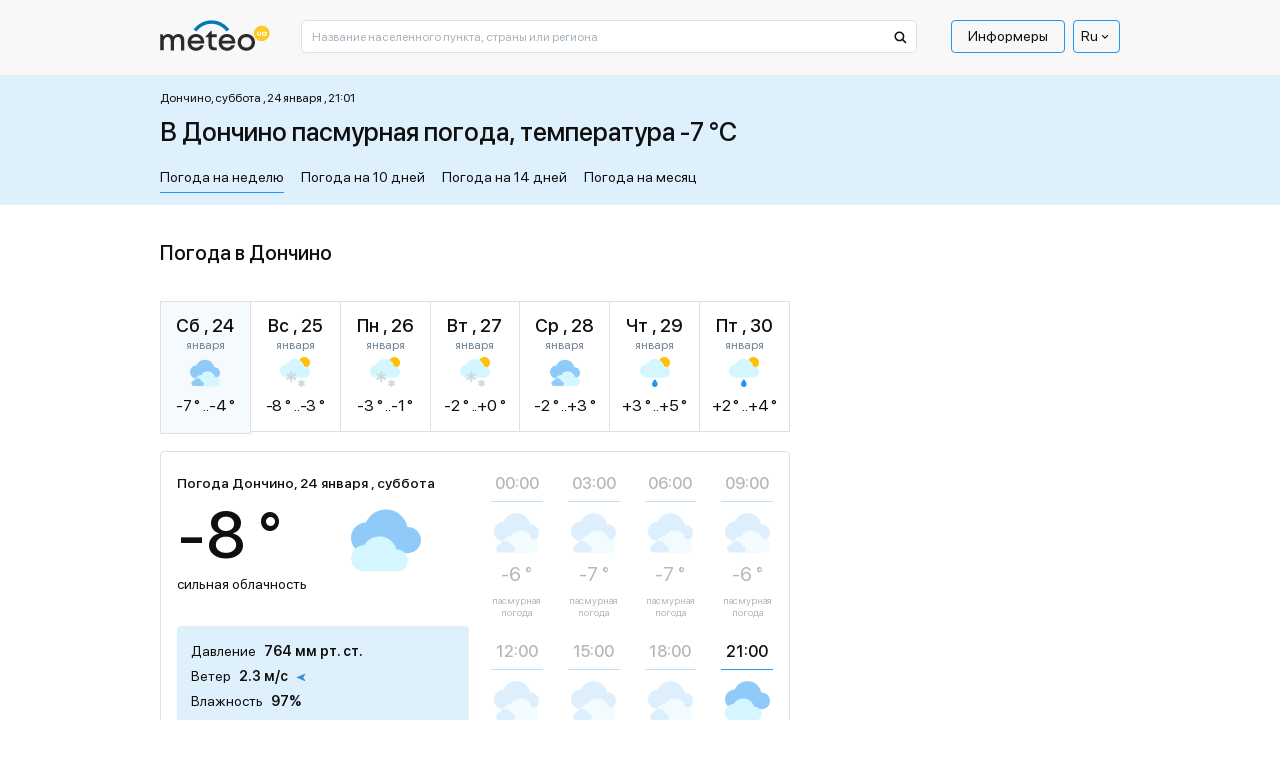

--- FILE ---
content_type: text/html; charset=UTF-8
request_url: https://meteo.ua/19702/donchino
body_size: 35336
content:
<!DOCTYPE html>
<html lang="ru" id="document-loading">

<head>


    <meta charset="utf-8" />
    <title>Погода в Дончино, прогноз погоды в Дончино на сегодня и завтра - METEO.UA™. Дончино - Кировоградская обл. Бобринецкий р-н</title>
    <meta name="description" content="☀️ Погода в Дончино на неделю представлена сервисом METEO.UA™. ☀ Точный прогноз погоды в Дончино на сегодня, завтра и 7 дней. Дончино - Кировоградская обл. Бобринецкий р-н. ✅️ Давление ✅ Влажность ✅ Осадки" />

    <meta http-equiv="X-UA-Compatible" content="IE=edge" />
    <meta content="width=device-width, minimum-scale=1" name="viewport" />
    <meta name="format-detection" content="telephone=no" />

    <!-- -->

    <!-- Facebook SDK for JavaScript -->
    <meta property="og:url" content="https://meteo.ua/19702/donchino" />
    <meta property="og:type" content="article" />
    <meta property="og:title" content="Погода в Дончино, прогноз погоды в Дончино на сегодня и завтра - METEO.UA™. Дончино - Кировоградская обл. Бобринецкий р-н" />
    <meta property="og:description" content="☀️ Погода в Дончино на неделю представлена сервисом METEO.UA™. ☀ Точный прогноз погоды в Дончино на сегодня, завтра и 7 дней. Дончино - Кировоградская обл. Бобринецкий р-н. ✅️ Давление ✅ Влажность ✅ Осадки" />
    <meta property="og:image" content="" />

    <link rel="shortcut icon" type="image/x-icon" href="/markup/img/favicon/favicon.ico" />
    <link rel="shortcut icon" type="image/vnd.microsoft.icon" href="/markup/img/favicon/favicon.ico?v=1.0" />
    <link rel="shortcut icon" type="image/png" sizes="16x16" href="/markup/img/favicon/favicon-16x16.png" />
    <link rel="shortcut icon" type="image/png" sizes="24x24" href="/markup/img/favicon/favicon-24x24.png" />
    <link rel="shortcut icon" type="image/png" sizes="32x32" href="/markup/img/favicon/favicon-32x32.png" />
    <link rel="shortcut icon" type="image/png" sizes="64x64" href="/markup/img/favicon/favicon-64x64.png" />
    <link rel="shortcut icon" type="image/png" sizes="96x96" href="/markup/img/favicon/favicon-96x96.png" />
    <link rel="preload" href="/markup/font/sfprodisplay/SFProDisplay-Regular.woff2" as="font" type="font/woff2" crossorigin="anonymous" />
    <link rel="preload" href="/markup/font/sfprodisplay/SFProDisplay-Medium.woff2" as="font" type="font/woff2" crossorigin="anonymous" />


    <meta name="msapplication-TileColor" content="#fff" />
    <link rel="apple-touch-icon" href="/markup/img/favicon/favicon.ico" />
    <link rel="apple-touch-icon" sizes="72x72" href="/markup/img/favicon/favicon-72x72.png" />

                    <style>.loader:after,.map-basic__area-wrap.map-loading:after,.map-general__area-wrap.map-loading:after{display:block;content:'';width:45px;height:45px;border-radius:50%;border:6px solid #000;border-color:#000 transparent #000 transparent;position:absolute;top:0;left:0;right:0;bottom:0;margin:auto;-webkit-animation:animation-loader 1.2s linear infinite;animation:animation-loader 1.2s linear infinite}@-webkit-keyframes animation-loader{0%{-webkit-transform:rotate(0);transform:rotate(0)}100%{-webkit-transform:rotate(360deg);transform:rotate(360deg)}}@keyframes animation-loader{0%{-webkit-transform:rotate(0);transform:rotate(0)}100%{-webkit-transform:rotate(360deg);transform:rotate(360deg)}}@font-face{font-family:'SF Pro Display';src:local("SF Pro Display Regular"),local("SFProDisplay-Regular"),url(/markup/font/sfprodisplay/SFProDisplay-Regular.woff2) format("woff2"),url(/markup/font/sfprodisplay/SFProDisplay-Regular.woff) format("woff"),url(/markup/font/sfprodisplay/SFProDisplay-Regular.ttf) format("truetype"),url(/markup/font/sfprodisplay/SFProDisplay-Regular.eot) format("embedded-opentype");font-weight:400;font-style:normal;font-display:swap}@font-face{font-family:'SF Pro Display';src:local("SF Pro Display Bold"),local("SFProDisplay-Bold"),url(/markup/font/sfprodisplay/SFProDisplay-Bold.woff2) format("woff2"),url(/markup/font/sfprodisplay/SFProDisplay-Bold.woff) format("woff"),url(/markup/font/sfprodisplay/SFProDisplay-Bold.ttf) format("truetype"),url(/markup/font/sfprodisplay/SFProDisplay-Bold.eot) format("embedded-opentype");font-weight:700;font-style:normal;font-display:swap}@font-face{font-family:'SF Pro Display';src:local("SF Pro Display Medium"),local("SFProDisplay-Medium"),url(/markup/font/sfprodisplay/SFProDisplay-Medium.woff2) format("woff2"),url(/markup/font/sfprodisplay/SFProDisplay-Medium.woff) format("woff"),url(/markup/font/sfprodisplay/SFProDisplay-Medium.ttf) format("truetype"),url(/markup/font/sfprodisplay/SFProDisplay-Medium.eot) format("embedded-opentype");font-weight:500;font-style:normal;font-display:swap}@font-face{font-family:'SF Pro Display';src:local("SF Pro Display Semibold"),local("SFProDisplay-Semibold"),url(/markup/font/sfprodisplay/SFProDisplay-Semibold.woff2) format("woff2"),url(/markup/font/sfprodisplay/SFProDisplay-Semibold.woff) format("woff"),url(/markup/font/sfprodisplay/SFProDisplay-Semibold.ttf) format("truetype"),url(/markup/font/sfprodisplay/SFProDisplay-Semibold.eot) format("embedded-opentype");font-weight:600;font-style:normal;font-display:swap}.banner-sidebar,.promo-1{visibility:hidden;opacity:1;-webkit-transition:opacity .5s ease,visibility 0s;transition:opacity .5s ease,visibility 0s}.is-mobile .banner-sidebar,.is-mobile .promo-1{-webkit-transition:opacity .5s ease 2.7s,visiblity 0s ease 2.7s;transition:opacity .5s ease 2.7s,visiblity 0s ease 2.7s}#document-loading .banner-sidebar,#document-loading .promo-1{visibility:hidden;opacity:0;-webkit-transition:none;transition:none}*,::after,::before{-webkit-box-sizing:border-box;box-sizing:border-box;outline:0}html{width:100%;height:100%;-webkit-text-size-adjust:100%;-webkit-tap-highlight-color:transparent}article,aside,figcaption,figure,footer,header,hgroup,main,nav,section{display:block}body{width:100%;min-width:320px;height:100%;margin:0;font-family:"SF Pro Display",sans-serif;font-size:16px;font-weight:400;font-style:normal;line-height:1.375;color:#0f0f10;text-align:left;background-color:#fff;-webkit-text-size-adjust:100%;-webkit-tap-highlight-color:transparent}[tabindex="-1"]:focus:not(:focus-visible){outline:0!important}hr{-webkit-box-sizing:content-box;box-sizing:content-box;height:0;overflow:visible}h1,h2,h3,h4,h5,h6{margin:0 0 20px 0}p{margin:0 0 20px 0}abbr[data-original-title],abbr[title]{text-decoration:underline;-webkit-text-decoration:underline dotted;text-decoration:underline dotted;cursor:help;border-bottom:0;-webkit-text-decoration-skip-ink:none;text-decoration-skip-ink:none}address{margin-bottom:1rem;font-style:normal;line-height:inherit}dl,ol,ul{margin:0 0 20px 20px;padding:0;list-style:disc}ol ol,ol ul,ul ol,ul ul{margin-bottom:0}dt{font-weight:700}dd{margin-bottom:.5rem;margin-left:0}blockquote{margin:0 0 1rem}b,strong{font-weight:700}small{font-size:80%}sub,sup{position:relative;font-size:75%;line-height:0;vertical-align:baseline}sub{bottom:-.25em}sup{top:-.5em}a{color:#2196f3;text-decoration:underline;background-color:transparent;text-underline-offset:4px}a:hover{color:#2196f3;text-decoration:none}a:not([href]):not([class]){color:inherit;text-decoration:none}a:not([href]):not([class]):hover{color:inherit;text-decoration:none}code,kbd,pre,samp{font-family:SFMono-Regular,Menlo,Monaco,Consolas,"Liberation Mono","Courier New",monospace;font-size:1em}pre{margin-top:0;margin-bottom:1rem;overflow:auto;-ms-overflow-style:scrollbar}figure{margin:0 0 1rem}img{vertical-align:middle;border-style:none;max-width:100%;height:auto;-o-object-fit:contain;object-fit:contain}svg{overflow:hidden;vertical-align:middle}table{border-collapse:collapse}caption{padding-top:.75rem;padding-bottom:.75rem;color:#6c757d;text-align:left;caption-side:bottom}th{text-align:inherit;text-align:-webkit-match-parent}label{display:inline-block}button{border-radius:0}button:focus{outline:1px dotted;outline:5px auto -webkit-focus-ring-color}button,input,optgroup,select,textarea{margin:0;font-family:inherit;font-size:inherit;line-height:inherit}button,input{overflow:visible}button,select{text-transform:none}[role=button]{cursor:pointer}select{word-wrap:normal}[type=button],[type=reset],[type=submit],button{-webkit-appearance:button}[type=button]:not(:disabled),[type=reset]:not(:disabled),[type=submit]:not(:disabled),button:not(:disabled){cursor:pointer}[type=button]::-moz-focus-inner,[type=reset]::-moz-focus-inner,[type=submit]::-moz-focus-inner,button::-moz-focus-inner{padding:0;border-style:none}input[type=checkbox],input[type=radio]{-webkit-box-sizing:border-box;box-sizing:border-box;padding:0}textarea{overflow:auto;resize:vertical}fieldset{min-width:0;padding:0;margin:0;border:0}legend{display:block;width:100%;max-width:100%;padding:0;margin-bottom:.5rem;font-size:1.5rem;line-height:inherit;color:inherit;white-space:normal}progress{vertical-align:baseline}[type=number]::-webkit-inner-spin-button,[type=number]::-webkit-outer-spin-button{height:auto}[type=search]{outline-offset:-2px;-webkit-appearance:none}[type=search]::-webkit-search-decoration{-webkit-appearance:none}::-webkit-file-upload-button{font:inherit;-webkit-appearance:button}output{display:inline-block}summary{display:list-item;cursor:pointer}template{display:none}[hidden]{display:none!important}.h1,.h2,.h3,.h4,.h5,.h6,h1,h2,h3,h4,h5,h6{font-style:normal;font-weight:500;color:#0f0f10;line-height:1.375;margin:0 0 20px 0;padding:0}.h1,h1{font-size:24px}.h2,h2{font-size:22px}.h3,h3{font-size:20px}.h4,h4{font-size:18px}.h5,h5{font-size:16px}.h6,h6{font-size:14px}hr{margin-top:1rem;margin-bottom:1rem;border:0;border-top:1px solid rgba(0,0,0,.1)}.btn{display:inline-block;font-family:"SF Pro Display",sans-serif;font-weight:400;line-height:1.2;color:#0f0f10;text-align:center;text-decoration:none;vertical-align:middle;cursor:pointer;-webkit-user-select:none;-moz-user-select:none;-ms-user-select:none;user-select:none;background-color:transparent;border:none;border-radius:4px}.btn:hover{color:#0f0f10;text-decoration:none}.btn-default{background-color:#2196f3;border:1px solid #2196f3;-webkit-box-shadow:0 25px 35px rgba(43,43,43,.1),0 20px 15px rgba(43,43,43,.03);box-shadow:0 25px 35px rgba(43,43,43,.1),0 20px 15px rgba(43,43,43,.03);border-radius:2px;position:relative;font-size:14px;line-height:1.4;color:#fff;text-align:center;padding:10px 15px;opacity:1;-webkit-transition:color .5s ease 0s,background-color .5s ease 0s,opacity .5s ease 0s;transition:color .5s ease 0s,background-color .5s ease 0s,opacity .5s ease 0s}.btn-default:hover{color:#2196f3;background-color:#fff}.btn-default[disabled]{cursor:default!important;color:#fff!important;background-color:#2196f3!important;opacity:.7!important}.btn-primary{padding:13px 20px;font-weight:500;font-size:16px;background-color:#ffc43a;border:1px solid #ffc43a;-webkit-transition:background-color .5s ease 0s;transition:background-color .5s ease 0s}.btn-primary.active,.btn-primary:hover{background-color:#fff}.btn-success{padding:12px 20px;font-weight:500;font-size:16px;background-color:#dff0fd;border:1px solid #dff0fd;-webkit-transition:background-color .5s ease 0s;transition:background-color .5s ease 0s}.btn-success.active,.btn-success:hover{background-color:#fff}.btn-secondary{font-size:14px;background-color:#2196f3;border:1px solid #2196f3;border-radius:1px;color:#fff;-webkit-box-shadow:0 10px 20px rgba(43,43,43,.1);box-shadow:0 10px 20px rgba(43,43,43,.1);white-space:nowrap;-webkit-transition:color .5s ease 0s,background-color .5s ease 0s;transition:color .5s ease 0s,background-color .5s ease 0s}.btn-secondary.active,.btn-secondary:hover{color:#2196f3;background-color:#fff}.btn-secondary.btn-back:after{display:inline-block;vertical-align:middle;content:'';width:0;height:0;border-style:solid;border-width:5px 5px 5px 0;border-color:transparent #fff transparent transparent;margin-left:5px;-webkit-transition:border-color .5s ease 0s;transition:border-color .5s ease 0s}.btn-secondary.btn-back.active:after,.btn-secondary.btn-back:hover:after{border-right-color:#2196f3}.btn-info{padding:12px 20px;font-weight:500;font-size:16px;background-color:#2196f3;border:1px solid #2196f3;color:#fff;-webkit-transition:color .5s ease 0s,background-color .5s ease 0s;transition:color .5s ease 0s,background-color .5s ease 0s}.btn-info.active,.btn-info:hover{color:#fff;background-color:#2196f3}.btn-more{font-weight:500;font-size:14px;text-decoration:underline;color:#2196f3;line-height:1.214;text-transform:uppercase}.btn-more.active,.btn-more:hover{color:#2196f3;text-decoration:none}.btn-add{background-color:#2196f3;border:1px solid #2196f3;-webkit-box-shadow:0 25px 35px rgba(43,43,43,.1),0 20px 15px rgba(43,43,43,.03);box-shadow:0 25px 35px rgba(43,43,43,.1),0 20px 15px rgba(43,43,43,.03);border-radius:2px;position:relative;font-size:14px;line-height:1.4;color:#fff;text-align:center;padding:10px 15px 9px 40px;-webkit-transition:color .5s ease 0s,background-color .5s ease 0s;transition:color .5s ease 0s,background-color .5s ease 0s}.btn-add:hover{color:#2196f3;background-color:#fff}.btn-add:hover .btn-add__icon{color:#fff;background-color:#2196f3}.btn-add__icon{display:-webkit-box;display:-ms-flexbox;display:flex;-webkit-box-align:center;-ms-flex-align:center;align-items:center;-webkit-box-pack:center;-ms-flex-pack:center;justify-content:center;width:26px;height:26px;background-color:#fff;color:#2196f3;font-size:16px;font-weight:500;-webkit-box-shadow:0 10px 20px rgba(43,43,43,.1),0 10px 5px rgba(43,43,43,.02);box-shadow:0 10px 20px rgba(43,43,43,.1),0 10px 5px rgba(43,43,43,.02);border-radius:50%;position:absolute;top:0;left:10px;bottom:0;margin-top:auto;margin-bottom:auto;-webkit-transition:color .5s ease 0s,background-color .5s ease 0s;transition:color .5s ease 0s,background-color .5s ease 0s}.btn-add.disabled{cursor:default!important;background-color:#2196f3!important;border:1px solid #2196f3!important;color:#fff!important;opacity:.7!important}.btn-add.disabled .btn-add__icon{color:#2196f3!important;background-color:#fff!important}.btn-share-fb{padding:3px 16px 5px;background:#1863b5;border-radius:2px;color:#fff;text-align:center;font-style:normal;font-weight:400;font-size:12px;text-transform:lowercase;line-height:1.214;position:relative;cursor:pointer;opacity:1;overflow:hidden;-webkit-transition:opacity .5s ease 0s;transition:opacity .5s ease 0s;display:-webkit-box;display:-ms-flexbox;display:flex;-webkit-box-align:center;-ms-flex-align:center;align-items:center;-webkit-box-pack:center;-ms-flex-pack:center;justify-content:center}.btn-share-fb:hover{opacity:.7}.btn-share-fb__icon{display:block;width:6px;height:12px;fill:#fff;margin-left:8px;z-index:0}.btn-share-fb__main{position:absolute!important;top:0;left:0;z-index:1}.btn-width-md{width:300px}.btn-2{font-size:16px;font-weight:500;background:#082ff2;border-color:#082ff2;padding:17px 20px;color:#fff;-webkit-transition:color .5s ease 0s,background-color .5s ease 0s;transition:color .5s ease 0s,background-color .5s ease 0s;border-radius:4px}.btn-2.active,.btn-2:hover{color:#fff;background-color:#2196f3}.btn-3{font-size:16px;font-weight:400;background:#1863b5;border-color:#1863b5;padding:17px 20px;color:#fff;-webkit-transition:color .5s ease 0s,background-color .5s ease 0s;transition:color .5s ease 0s,background-color .5s ease 0s;border-radius:4px}.btn-3.active,.btn-3:hover{color:#fff;background-color:#2196f3}.modal-open{overflow:hidden}.modal-open .modal{overflow-x:hidden;overflow-y:auto}.modal{position:fixed;top:0;left:0;z-index:1050;display:none;width:100%;height:100%;overflow:hidden;outline:0}.modal-dialog{position:relative;width:auto;margin:.5rem;pointer-events:none}.modal.fade .modal-dialog{-webkit-transition:-webkit-transform .3s ease-out;transition:-webkit-transform .3s ease-out;transition:transform .3s ease-out;transition:transform .3s ease-out,-webkit-transform .3s ease-out;-webkit-transform:translate(0,-50px);transform:translate(0,-50px)}.modal.show .modal-dialog{-webkit-transform:none;transform:none}.modal.modal-static .modal-dialog{-webkit-transform:scale(1.02);transform:scale(1.02)}.modal-dialog-scrollable{display:-webkit-box;display:-ms-flexbox;display:flex;max-height:calc(100% - 1rem)}.modal-dialog-scrollable .modal-content{max-height:calc(100vh - 1rem);overflow:hidden}.modal-dialog-scrollable .modal-footer,.modal-dialog-scrollable .modal-header{-ms-flex-negative:0;flex-shrink:0}.modal-dialog-scrollable .modal-body{overflow-y:auto}.modal-dialog-centered{display:-webkit-box;display:-ms-flexbox;display:flex;-webkit-box-align:center;-ms-flex-align:center;align-items:center;min-height:calc(100% - 1rem)}.modal-dialog-centered::before{display:block;height:calc(100vh - 1rem);height:-webkit-min-content;height:-moz-min-content;height:min-content;content:""}.modal-dialog-centered.modal-dialog-scrollable{-webkit-box-orient:vertical;-webkit-box-direction:normal;-ms-flex-direction:column;flex-direction:column;-webkit-box-pack:center;-ms-flex-pack:center;justify-content:center;height:100%}.modal-dialog-centered.modal-dialog-scrollable .modal-content{max-height:none}.modal-dialog-centered.modal-dialog-scrollable::before{content:none}.modal-content{position:relative;display:-webkit-box;display:-ms-flexbox;display:flex;-webkit-box-orient:vertical;-webkit-box-direction:normal;-ms-flex-direction:column;flex-direction:column;width:100%;pointer-events:auto;background-color:#fff;background-clip:padding-box;outline:0}.modal-backdrop{position:fixed;top:0;left:0;z-index:1040;width:100vw;height:100vh;background-color:#000}.modal-backdrop.fade{opacity:0}.modal-backdrop.show{opacity:.98}.modal-header{display:-webkit-box;display:-ms-flexbox;display:flex;-webkit-box-align:start;-ms-flex-align:start;align-items:flex-start;-webkit-box-pack:justify;-ms-flex-pack:justify;justify-content:space-between;padding:1rem 1rem;border-bottom:1px solid #dee2e6;border-top-left-radius:calc(.3rem - 1px);border-top-right-radius:calc(.3rem - 1px)}.modal-header .close{padding:1rem 1rem;margin:-1rem -1rem -1rem auto}.modal-title{margin-bottom:0;line-height:1.5}.modal-body{position:relative;-webkit-box-flex:1;-ms-flex:1 1 auto;flex:1 1 auto;padding:1rem}.modal-footer{display:-webkit-box;display:-ms-flexbox;display:flex;-ms-flex-wrap:wrap;flex-wrap:wrap;-webkit-box-align:center;-ms-flex-align:center;align-items:center;-webkit-box-pack:end;-ms-flex-pack:end;justify-content:flex-end;padding:.75rem;border-top:1px solid #dee2e6;border-bottom-right-radius:calc(.3rem - 1px);border-bottom-left-radius:calc(.3rem - 1px)}.modal-footer>*{margin:.25rem}.modal-scrollbar-measure{position:absolute;top:-9999px;width:50px;height:50px;overflow:scroll}.body-fixed{overflow:hidden}.wrap{display:-webkit-box;display:-ms-flexbox;display:flex;-webkit-box-orient:vertical;-webkit-box-direction:normal;-ms-flex-direction:column;flex-direction:column;min-height:100%}.middle{display:-webkit-box;display:-ms-flexbox;display:flex;-webkit-box-orient:vertical;-webkit-box-direction:normal;-ms-flex-direction:column;flex-direction:column;-webkit-box-flex:1;-ms-flex:1 0 auto;flex:1 0 auto}.center{width:100%;padding:0 15px;margin-left:auto;margin-right:auto}.center::after{display:block;clear:both;content:""}.case{max-width:630px}.hidden{display:none!important}.first_letter_uppercase:first-letter{text-transform:uppercase}.header{position:relative;z-index:10}.header__main .header__center{background-color:#f8f8f8}.header__logo-link{display:inline-block;vertical-align:top;text-decoration:none}.header__logo-link:hover{text-decoration:none}.header__logo-img{display:block}.header__control-right{-ms-flex-negative:0;flex-shrink:0;padding-top:10px;display:-webkit-box;display:-ms-flexbox;display:flex;-webkit-box-align:center;-ms-flex-align:center;align-items:center;-webkit-box-pack:start;-ms-flex-pack:start;justify-content:flex-start;margin-left:auto}.header__search{padding-top:10px;-webkit-box-flex:10;-ms-flex-positive:10;flex-grow:10}.header__search-main{width:100%}.header__menu-main{margin-left:15px}.menu-main__list{display:-webkit-box;display:-ms-flexbox;display:flex;-webkit-box-align:center;-ms-flex-align:center;align-items:center;-webkit-box-pack:start;-ms-flex-pack:start;justify-content:flex-start;margin:0 5px 0 0;padding:0;list-style:none}.menu-main__list:last-child{margin-right:0}.menu-main__item{padding:0;position:relative}.menu-main__item:last-child{margin-right:0}.menu-main__item.sub .menu-main__link{padding-right:17px}.menu-main__item.sub .menu-main__link:after{display:block;content:'';width:0;height:0;border-style:solid;border-width:5px 5px 0 5px;border-color:#0f0f10 transparent transparent transparent;position:absolute;top:12px;right:4px;-webkit-transition:border-color .5s ease 0s;transition:border-color .5s ease 0s}.menu-main__link{display:block;line-height:1;color:#0f0f10;border:1px solid transparent;border-radius:2px;padding:8px 16px 9px;text-decoration:none;position:relative;-webkit-transition:color .5s ease 0s,border-color .5s ease 0s;transition:color .5s ease 0s,border-color .5s ease 0s}.menu-main__item:hover>.menu-main__link,.menu-main__link.active,.menu-main__link:hover{color:#2196f3;text-decoration:underline}.menu-main__item:hover>.menu-main__link:after,.menu-main__link.active:after,.menu-main__link:hover:after{border-top-color:#2196f3}.menu-main__link_special{color:#0f0f10;border-color:#2196f3;text-decoration:none;border-radius:4px;-webkit-transition:color .5s ease 0s,background-color .5s ease 0s,border-color .5s ease 0s;transition:color .5s ease 0s,background-color .5s ease 0s,border-color .5s ease 0s}.menu-main__item:hover>.menu-main__link_special,.menu-main__link_special.active,.menu-main__link_special:hover{text-decoration:none;color:#fff;border-color:#2196f3;background-color:#2196f3}.menu-main__dropdown{width:196px;position:absolute;top:100%;left:-999999px;z-index:-1;visibility:hidden;opacity:0;-webkit-transform:translate(0,5px);transform:translate(0,5px);-webkit-transition:opacity .5s ease 0s,left 0s ease .5s,visibility 0s ease .5s,z-index 0s ease .5s,-webkit-transform .5s ease 0s;transition:opacity .5s ease 0s,left 0s ease .5s,visibility 0s ease .5s,z-index 0s ease .5s,-webkit-transform .5s ease 0s;transition:opacity .5s ease 0s,transform .5s ease 0s,left 0s ease .5s,visibility 0s ease .5s,z-index 0s ease .5s;transition:opacity .5s ease 0s,transform .5s ease 0s,left 0s ease .5s,visibility 0s ease .5s,z-index 0s ease .5s,-webkit-transform .5s ease 0s}.menu-main__item:hover .menu-main__dropdown{left:0;visibility:visible;opacity:1;z-index:999;-webkit-transform:translate(0,0);transform:translate(0,0);-webkit-transition:opacity .5s ease 0s,left 0s ease 0s,visibility 0s ease 0s,z-index 0s ease 0s,-webkit-transform .5s ease 0s;transition:opacity .5s ease 0s,left 0s ease 0s,visibility 0s ease 0s,z-index 0s ease 0s,-webkit-transform .5s ease 0s;transition:opacity .5s ease 0s,transform .5s ease 0s,left 0s ease 0s,visibility 0s ease 0s,z-index 0s ease 0s;transition:opacity .5s ease 0s,transform .5s ease 0s,left 0s ease 0s,visibility 0s ease 0s,z-index 0s ease 0s,-webkit-transform .5s ease 0s}.menu-main__sublist{background-color:#fff;border:1px solid #2196f3;-webkit-box-shadow:0 25px 35px rgba(43,43,43,.1),0 20px 15px rgba(43,43,43,.03);box-shadow:0 25px 35px rgba(43,43,43,.1),0 20px 15px rgba(43,43,43,.03);border-radius:5px;list-style:none;margin:1px 0 0 0}.menu-main__subitem{margin:0;padding:0}.menu-main__subitem:after{display:block;content:'';height:1px;margin:0 8px;background-color:#2196f3}.menu-main__subitem:first-child .menu-main__sublink{padding-top:14px;border-top-left-radius:3px;border-top-right-radius:3px}.menu-main__subitem:first-child .menu-main__sublink:after{top:0}.menu-main__subitem:last-child:after{display:none}.menu-main__subitem:last-child .menu-main__sublink{padding-bottom:14px;border-bottom-left-radius:3px;border-bottom-right-radius:3px}.menu-main__subitem:last-child .menu-main__sublink:after{bottom:0}.menu-main__sublink{display:block;text-decoration:none;font-style:normal;font-weight:400;line-height:1.375;color:#0f0f10;padding:6px 8px;position:relative;z-index:1;-webkit-transition:color .5s ease 0s;transition:color .5s ease 0s}.menu-main__sublink:after{display:block;content:'';background-color:#2196f3;position:absolute;top:-1px;left:0;right:0;bottom:-1px;z-index:-1;opacity:0;-webkit-transition:opacity .5s ease 0s;transition:opacity .5s ease 0s}.menu-main__sublink.active,.menu-main__sublink:hover{text-decoration:none;color:#fff}.menu-main__sublink.active:after,.menu-main__sublink:hover:after{opacity:1}.menu-lang__list{list-style:none;margin:0;padding:0}.menu-lang__item{line-height:1}.menu-lang__link{font-weight:500;font-size:16px;color:#0f0f10;text-decoration:none;-webkit-transition:color .5s ease 0s;transition:color .5s ease 0s}.is-desktop .menu-lang__link:hover,.menu-lang__link.active{color:#2196f3}.language-currency{position:relative;z-index:100}.language-currency ul{padding:0;list-style:none;position:absolute;left:50%;top:100%;border:1px solid #2196f3;border-radius:4px;width:100%;margin:0 0 0;opacity:0;pointer-events:none;background:#fff;color:#0f0f10;z-index:10000;-webkit-transform:translate(-50%,1rem);transform:translate(-50%,1rem);-webkit-transition:opacity .5s ease,-webkit-transform .5s ease;transition:opacity .5s ease,-webkit-transform .5s ease;transition:transform .5s ease,opacity .5s ease;transition:transform .5s ease,opacity .5s ease,-webkit-transform .5s ease}.language-currency li{padding:5px 0}.language-currency a{display:inline-block;border-bottom:1px solid;margin:0 6px;-webkit-transition:border-bottom-color .6s ease;transition:border-bottom-color .6s ease;text-decoration:none;color:#0f0f10}.language-currency a:hover{border-bottom-color:transparent}.language-currency:hover ul{opacity:1;-webkit-transform:translate(-50%,0);transform:translate(-50%,0);pointer-events:auto}.language-currency .curent{display:none}.current-language{font-weight:400;display:-webkit-box;display:-ms-flexbox;display:flex;font-size:14px;color:#0f0f10;cursor:pointer;-webkit-box-align:center;-ms-flex-align:center;align-items:center;padding:6px 7px;border-radius:4px;position:relative;border:1px solid #2196f3}.current-language i{font-size:43%;margin-left:1rem}.search-main{position:relative}.search-main__field{display:block;width:100%;background-color:#fff;font-family:"SF Pro Display",sans-serif;font-style:normal;font-weight:400;font-size:12px;line-height:1;color:#0f0f10;outline:0}.search-main__field::-webkit-input-placeholder{color:#a9b4bd;opacity:1}.search-main__field::-moz-placeholder{color:#a9b4bd;opacity:1}.search-main__field:-moz-placeholder{color:#a9b4bd;opacity:1}.search-main__field:-ms-input-placeholder{color:#a9b4bd;opacity:1}.search-main__field:focus::-webkit-input-placeholder{opacity:0}.search-main__field:focus::-moz-placeholder{opacity:0}.search-main__field:focus:-moz-placeholder{opacity:0}.search-main__field:focus:-ms-input-placeholder{opacity:0}.search-main__btn{display:block;text-decoration:none!important;cursor:pointer;position:absolute;z-index:1}.is-desktop .search-main__btn:hover .search-main__btn-icon{fill:#2196f3}.search-main__btn-icon{display:block;fill:#0f0f10;top:10px;left:13px;position:absolute;-webkit-transition:fill .5s ease 0s;transition:fill .5s ease 0s}.search-main__label{width:0;height:0;overflow:hidden;opacity:0;position:absolute;z-index:-1}.layout-up__center{padding-top:30px}.map-general{margin-bottom:30px}.map-general__wrap{position:relative}.map-general__area{max-width:960px}.map-general__area-wrap{width:100%;height:0;overflow:hidden;position:relative}.map-general__area-wrap svg{display:block;width:100%;height:100%;position:absolute;top:0;left:0}.map-general__info{width:200px;position:absolute;left:0;bottom:0;z-index:1}.map-general__info-main{display:-webkit-box;display:-ms-flexbox;display:flex;-webkit-box-align:start;-ms-flex-align:start;align-items:flex-start;-webkit-box-pack:start;-ms-flex-pack:start;justify-content:flex-start;margin-bottom:10px}.map-general__info-main:last-child{margin-bottom:0}.map-general__info-left{margin-right:2px}.map-general__info-icon{display:block;width:26px;height:26px}.map-general__info-caption{font-style:normal;font-weight:400;font-size:12px;line-height:1.166}.map-general__info-region{line-height:1.166}.map-general__info-region-link{font-style:normal;font-weight:400;font-size:12px;color:#2196f3;text-decoration:none}.map-general__info-region-link:hover{color:#2196f3;text-decoration:underline}.map-general__area-wrap.map-loading{position:relative}.map-general-bg{fill:#fff;stroke:#dde1e5;-webkit-filter:drop-shadow(2px 2px 1px rgba(43, 43, 43, 0));filter:drop-shadow(2px 2px 1px rgba(43, 43, 43, 0));-webkit-transition:-webkit-filter .5s ease 0s;transition:-webkit-filter .5s ease 0s;transition:filter .5s ease 0s;transition:filter .5s ease 0s,-webkit-filter .5s ease 0s}.map-general-region{cursor:pointer;text-decoration:none}.map-general-region.hover,.map-general-region:hover{text-decoration:none}.map-general-region.hover .map-general-path,.map-general-region:hover .map-general-path{fill:#dff0fd}.map-general-city{cursor:pointer;text-decoration:none}.map-general-city.hover,.map-general-city:hover{text-decoration:none}.map-general-city.hover .map-general-bg,.map-general-city:hover .map-general-bg{-webkit-filter:drop-shadow(2px 2px 1px rgba(43, 43, 43, .1));filter:drop-shadow(2px 2px 1px rgba(43, 43, 43, .1))}.map-general-title{font-family:"SF Pro Display",sans-serif;font-size:12px;color:#0f0f10}.map-general-degree{font-family:"SF Pro Display",sans-serif;font-size:12px;fill:#1863b5}.map-general-path{fill:#fff;stroke:#e0e0e0;stroke-linecap:round;stroke-linejoin:round;-webkit-transition:fill .5s ease 0s;transition:fill .5s ease 0s}.map-basic{margin-bottom:30px}.map-basic__wrap{position:relative}.map-basic__area{max-width:631px}.map-basic__area-wrap{width:100%;height:0;overflow:hidden;position:relative}.map-basic__area-wrap svg{display:block;width:100%;height:100%;position:absolute;top:0;left:0}.map-basic__info{width:200px;position:absolute;left:0;bottom:0;z-index:1}.map-basic__info-main{display:-webkit-box;display:-ms-flexbox;display:flex;-webkit-box-align:start;-ms-flex-align:start;align-items:flex-start;-webkit-box-pack:start;-ms-flex-pack:start;justify-content:flex-start;margin-bottom:10px}.map-basic__info-main:last-child{margin-bottom:0}.map-basic__info-left{margin-right:2px}.map-basic__info-icon{display:block;width:26px;height:26px}.map-basic__info-caption{font-style:normal;font-weight:400;font-size:12px;line-height:1.166}.map-basic__info-region{line-height:1.166}.map-basic__info-region-link{font-style:normal;font-weight:400;font-size:12px;color:#2196f3;text-decoration:none}.map-basic__info-region-link:hover{color:#2196f3;text-decoration:underline}.map-basic__area-wrap.map-loading{position:relative}.map-basic-bg{fill:#fff;stroke:#dde1e5;-webkit-filter:drop-shadow(2px 2px 1px rgba(43, 43, 43, 0));filter:drop-shadow(2px 2px 1px rgba(43, 43, 43, 0));-webkit-transition:-webkit-filter .5s ease 0s;transition:-webkit-filter .5s ease 0s;transition:filter .5s ease 0s;transition:filter .5s ease 0s,-webkit-filter .5s ease 0s}.map-basic-region{cursor:pointer;text-decoration:none}.map-basic-region.hover,.map-basic-region:hover{text-decoration:none}.map-basic-region.hover .map-basic-path,.map-basic-region:hover .map-basic-path{fill:#dff0fd}.map-basic-city{cursor:pointer;text-decoration:none}.map-basic-city.hover,.map-basic-city:hover{text-decoration:none}.map-basic-city.hover .map-basic-bg,.map-basic-city:hover .map-basic-bg{-webkit-filter:drop-shadow(2px 2px 1px rgba(43, 43, 43, .1));filter:drop-shadow(2px 2px 1px rgba(43, 43, 43, .1))}.map-basic-title{font-family:"SF Pro Display",sans-serif;font-size:12px;color:#0f0f10}.map-basic-degree{font-family:"SF Pro Display",sans-serif;font-size:12px;fill:#1863b5}.map-basic-path{fill:#fff;stroke:#e0e0e0;stroke-linecap:round;stroke-linejoin:round;-webkit-transition:fill .5s ease 0s;transition:fill .5s ease 0s}.layout-main_bottom{margin-top:50px}.banner-up{min-height:90px}.banner-up__img{display:block;width:100%}.banner-sidebar{min-height:600px;margin-bottom:30px}.banner-sidebar__img{display:block;width:100%}.banner-inner{margin-bottom:30px}.banner-inner__img{display:block;width:100%}.banner-inner_t-1{min-height:300px}.banner-inner_t-2{min-height:333px}.banner-inner_t-3{min-height:255px}.banner-extra{display:block;margin-bottom:30px}.banner-extra__img{display:block;width:100%}.banner-extra_h1{min-height:278px}.banner-extra_h1 .banner-extra__img{height:278px;-o-object-fit:contain;object-fit:contain}.banner-info{width:100%}.banner-info__img{display:block;width:100%}.banner-blue{text-align:center;border-bottom:1px solid rgba(255,255,255,.8);border-top:1px solid rgba(255,255,255,.8);margin:9px 20px 30px;padding:24px 0}.menu-info{overflow-x:auto;overflow-y:hidden;margin-top:21px}.menu-info__list{list-style:none;margin:0;padding:0;font-size:0;line-height:0;white-space:nowrap}.menu-info__item{display:inline-block;vertical-align:top;margin-right:10px}.menu-info__item:last-child{margin-right:0}.menu-info__link{display:block;text-decoration:none;border-bottom:1px solid transparent;font-style:normal;font-size:14px;white-space:nowrap;line-height:1;padding-bottom:8px;text-align:center;color:#0f0f10;-webkit-transition:color .5s ease 0s,background-color .5s ease 0s,border-color .5s ease 0s;transition:color .5s ease 0s,background-color .5s ease 0s,border-color .5s ease 0s}.menu-info__link.active,.menu-info__link:hover{color:#0f0f10;border-bottom-color:#2196f3;text-decoration:none}.tabs-parameters-wrapper{margin:30px 0 24px}.tabs-link{padding-bottom:10px;margin:0 0 10px;white-space:nowrap;overflow:auto;display:-webkit-box;display:-ms-flexbox;display:flex}.tabs-link__item{margin-right:3px;color:#2b2b2b;height:34px;padding:2px 12px;background:#f5fafe;border-radius:4px;font-weight:500;font-size:16px;display:-webkit-inline-box;display:-ms-inline-flexbox;display:inline-flex;-webkit-box-align:center;-ms-flex-align:center;align-items:center;-webkit-box-pack:center;-ms-flex-pack:center;justify-content:center;text-decoration:none;-webkit-transition:color .5s ease,background .5s ease;transition:color .5s ease,background .5s ease;-webkit-box-flex:1;-ms-flex:1 1 100%;flex:1 1 100%}.tabs-link__item.active{pointer-events:none}.tabs-link__item.active,.tabs-link__item:hover{color:#fff;background:#2196f3}.tabs-parameters__item iframe{width:100%;overflow:hidden}.tabs-parameters>.tab-pane.active{height:auto;overflow:visible}.weatherParameters_main .tabs-parameters-wrapper{margin-top:0}.weather-list__wrap{background-color:#fff;border:1px solid #dde1e5;-webkit-box-shadow:0 25px 35px rgba(43,43,43,.1),0 20px 15px rgba(43,43,43,.03);box-shadow:0 25px 35px rgba(43,43,43,.1),0 20px 15px rgba(43,43,43,.03);padding:20px 20px 30px 20px}.weather-list__item{border-bottom:1px solid #dde1e5}.weather-list__main{display:-webkit-box;display:-ms-flexbox;display:flex;-webkit-box-align:center;-ms-flex-align:center;align-items:center;-webkit-box-pack:start;-ms-flex-pack:start;justify-content:flex-start;color:#0f0f10;text-decoration:none;padding:10px 0}.weather-list__main:hover{color:#0f0f10;text-decoration:none}.weather-list__name{font-style:normal;font-weight:400;font-size:16px;line-height:1.428;color:#0f0f10;-webkit-box-flex:1;-ms-flex:1;flex:1}.weather-list__data{display:-webkit-box;display:-ms-flexbox;display:flex;-webkit-box-align:center;-ms-flex-align:center;align-items:center;-webkit-box-pack:justify;-ms-flex-pack:justify;justify-content:space-between;-webkit-box-flex:0;-ms-flex:0 0 80px;flex:0 0 80px}.weather-list__icon{display:block;width:20px;height:20px}.weather-list__degree{font-style:normal;font-weight:400;font-size:16px;line-height:1;white-space:nowrap}.weather-list__more{padding-top:25px;text-align:center}.weather-list__more .btn{min-width:200px}.weather-regions-list{margin:36px 0 65px}.weather-regions-list .title-main{margin-bottom:11px}.weather-regions-list__wrap{border-bottom:1px solid #c4c4c4}.weather-regions-list__name{font-size:16px;font-style:normal;font-weight:400;line-height:1.428;-webkit-box-flex:1;-ms-flex:1 0 0px;flex:1 0 0}.weather-regions-list__media{-webkit-box-flex:0;-ms-flex:0 0 40px;flex:0 0 40px;padding:0 10px}.weather-regions-list__main{padding:9px 0 10px;display:-webkit-box;display:-ms-flexbox;display:flex;-webkit-box-align:center;-ms-flex-align:center;align-items:center;-webkit-box-pack:justify;-ms-flex-pack:justify;justify-content:space-between;text-decoration:none;color:#2b2b2b;-webkit-transition:color .5s ease 0s;transition:color .5s ease 0s}.weather-regions-list__more{display:none}.page-header-info{background-color:#dff0fd;padding:15px 0 12px}.page-header-info_bottom-offset{margin-bottom:24px}.page-header-info__details{font-size:12px;margin-bottom:8px}.page-header-info__details_bottom-offset{margin-bottom:24px}.page-header-info__title{font-size:26px;margin-bottom:0;font-weight:500}.page-header-info__title_sm{font-size:20px;line-height:120%}.language-btns{margin:0 -12px;width:calc(100% + 24px);-webkit-box-pack:center;-ms-flex-pack:center;justify-content:center;display:-webkit-box;display:-ms-flexbox;display:flex;-webkit-box-align:center;-ms-flex-align:center;align-items:center}.language-btns .btn{margin:0 12px;max-width:calc(50% - 24px);padding-left:15px;padding-right:15px;padding:11px 39px;font-size:16px;font-weight:500;-webkit-box-shadow:none;box-shadow:none;border-radius:4px}.modal-top{width:100%;text-align:center}.modal-logo{margin-bottom:25px}.modal-title{font-weight:500;font-size:45px;line-height:54px}.modal{position:fixed;top:0;left:0;z-index:1050;display:none;width:100%;height:100%;overflow:hidden;outline:0}.modal-open .modal{overflow-x:hidden;overflow-y:auto}.modal-backdrop{position:fixed;top:0;left:0;z-index:1040;width:100vw;height:100vh;background-color:#000}.modal-backdrop.show{opacity:.98}.modal-custom .modal-content{padding:44px 30px 48px}.modal-custom .modal-header{border-bottom:0}.modal-custom .modal-footer{border-top:0;padding-top:9px}.modal-custom .modal-header{padding-left:0;padding-right:0}#choiceLanguage .modal-dialog{z-index:1041}.info-tiles__main{display:-webkit-box;display:-ms-flexbox;display:flex}.info-tiles__list{display:-webkit-box;display:-ms-flexbox;display:flex;-ms-flex-wrap:wrap;flex-wrap:wrap;margin:0 -10px -20px}.info-tiles__list_full{display:none}.info-tiles__list_full.active{display:-webkit-box;display:-ms-flexbox;display:flex}.info-tiles__col{-ms-flex-negative:0;flex-shrink:0;display:-webkit-box;display:-ms-flexbox;display:flex;padding:0 10px 20px}.info-tiles__more{position:relative}.info-tiles__more-check{position:absolute;left:0;top:0;right:0;height:40px;opacity:0;z-index:0}.info-tiles__more-check:checked~.info-tiles__more-button{display:none}.info-tiles__more-check:checked~.info-tiles__list_full{display:-webkit-box;display:-ms-flexbox;display:flex}.info-tiles__more-button{width:100%;display:-webkit-box;display:-ms-flexbox;display:flex;-webkit-box-align:center;-ms-flex-align:center;align-items:center;-webkit-box-pack:center;-ms-flex-pack:center;justify-content:center;padding:0;outline:0 none;font-size:16px;line-height:1.2;font-weight:500;color:#2b2b2b;background:#f5fafe;border:1px solid #d4ecff;border-radius:28px;-webkit-user-select:none;-moz-user-select:none;-ms-user-select:none;user-select:none;cursor:pointer;position:relative;z-index:1;-webkit-transition:.2s color ease-in-out,.2s background ease-in-out,.2s border-color ease-in-out;transition:.2s color ease-in-out,.2s background ease-in-out,.2s border-color ease-in-out}.info-tiles__more-button:focus{outline:0 none}.info-tiles__more-button:active,.info-tiles__more-button:hover{color:#2b2b2b;background:#d4ecff;border-color:#d4ecff}.info-tiles__more-button:active .info-tiles__more-dot,.info-tiles__more-button:hover .info-tiles__more-dot{background-color:#2196f3}.info-tiles__more-button.loading .info-tiles__more-label{display:none}.info-tiles__more-button.loading .info-tiles__more-loading{display:-webkit-box;display:-ms-flexbox;display:flex}.info-tiles__more-button.loading .info-tiles__more-dot{-webkit-animation-play-state:running;animation-play-state:running}.info-tiles__more-loading{display:none;pointer-events:none;-webkit-transform:translateY(-5px);transform:translateY(-5px)}.info-tiles__more-label{pointer-events:none}.info-tiles__more-dot{-ms-flex-negative:0;flex-shrink:0;margin:0 4px;width:8px;height:8px;border-radius:50%;background-color:#dde1e5;-webkit-transition:.2s background-color ease-in-out;transition:.2s background-color ease-in-out;-webkit-animation:load 1s ease-in-out infinite;animation:load 1s ease-in-out infinite;-webkit-animation-play-state:paused;animation-play-state:paused}.info-tiles__more-dot:nth-child(2){-webkit-animation-delay:.2s;animation-delay:.2s}.info-tiles__more-dot:nth-child(3){-webkit-animation-delay:.4s;animation-delay:.4s}.info-tiles__more-dot:nth-child(4){-webkit-animation-delay:.6s;animation-delay:.6s}.info-tiles__more-dot:nth-child(5){-webkit-animation-delay:.8s;animation-delay:.8s}@-webkit-keyframes load{50%{-webkit-transform:translateY(10px);transform:translateY(10px)}}@keyframes load{50%{-webkit-transform:translateY(10px);transform:translateY(10px)}}.info-tile{-ms-flex-negative:0;flex-shrink:0;width:100%;padding:16px;display:-webkit-box;display:-ms-flexbox;display:flex;-webkit-box-orient:vertical;-webkit-box-direction:normal;-ms-flex-direction:column;flex-direction:column;border-radius:8px;border:1px solid #dde1e5;text-decoration:none;color:#153456;text-align:center;-webkit-transition:.2s border-color ease-in-out,.2s -webkit-box-shadow ease-in-out;transition:.2s border-color ease-in-out,.2s -webkit-box-shadow ease-in-out;transition:.2s border-color ease-in-out,.2s box-shadow ease-in-out;transition:.2s border-color ease-in-out,.2s box-shadow ease-in-out,.2s -webkit-box-shadow ease-in-out}.info-tile:hover{color:#153456;border-color:#2196f3;-webkit-box-shadow:0 20px 60px rgba(33,150,243,.06);box-shadow:0 20px 60px rgba(33,150,243,.06)}.info-tile:hover .info-tile__city{color:#1863b5;text-decoration:underline}.info-tile__city{font-size:14px;line-height:1.1;font-weight:500;margin-bottom:8px;-webkit-transition:.2s color ease-in-out;transition:.2s color ease-in-out}.info-tile__icon{margin:0 auto 8px;width:32px;height:32px}.info-tile__degree{margin-bottom:8px;font-size:14px;line-height:1.2;font-weight:600;color:#0f0f10}.info-tile__label{margin-bottom:8px;font-size:12px;line-height:1.2;color:#153456}.info-tile__value{font-size:12px;line-height:1.2;color:#a9b4bd}.info-weather-widget{-ms-flex-negative:0;flex-shrink:0;width:100%;border-radius:8px;border:1px solid #dde1e5}.info-weather-widget__head{margin-bottom:8px}.info-weather-widget__title{margin-bottom:4px;font-size:18px;line-height:1.1;font-weight:500}.info-weather-widget__text{font-size:12px;line-height:1.2}.info-weather-widget__frame-wrap{display:-webkit-box;display:-ms-flexbox;display:flex;margin-bottom:8px}.info-weather-widget__frame-icon{-ms-flex-negative:0;flex-shrink:0;width:70px;height:70px;margin-right:10px}.info-weather-widget__frame-value{-webkit-box-flex:1;-ms-flex-positive:1;flex-grow:1;-ms-flex-negative:1;flex-shrink:1;font-size:64px;line-height:1;text-align:right}.info-weather-widget__frame-label{font-size:12px;line-height:1.2}.info-weather-widget__nav-label{margin-bottom:8px;font-size:16px;line-height:1.1;font-weight:500}.info-weather-widget__nav-list{display:-webkit-box;display:-ms-flexbox;display:flex;-ms-flex-wrap:wrap;flex-wrap:wrap;gap:4px}.info-weather-widget__nav-link{-webkit-box-flex:1;-ms-flex-positive:1;flex-grow:1;-ms-flex-negative:1;flex-shrink:1;font-size:14px;line-height:1.2;white-space:nowrap;color:#fff;text-align:center;text-decoration:none;background-color:#2196f3;border-radius:4px;-webkit-transition:.2s background-color ease-in-out,.2s color ease-in-out;transition:.2s background-color ease-in-out,.2s color ease-in-out}.info-weather-widget__nav-link:active,.info-weather-widget__nav-link:hover{color:#0f0f10;background-color:#ffc43a}.info-weather-widget__list{font-size:14px;line-height:1.2;color:#0f0f10;padding:12px 16px;border-radius:4px;background-color:#dff0fd}.info-weather-widget__list-row{padding-bottom:3px;margin-bottom:8px;display:-webkit-box;display:-ms-flexbox;display:flex;-webkit-box-pack:justify;-ms-flex-pack:justify;justify-content:space-between;border-bottom:1px solid #f5fafe}.info-weather-widget__list-row:last-child{margin-bottom:0}.info-weather-widget__list-label{-webkit-box-flex:1;-ms-flex-positive:1;flex-grow:1;-ms-flex-negative:1;flex-shrink:1}.info-weather-widget__list-value{-ms-flex-negative:0;flex-shrink:0;margin-left:5px;max-width:60%;font-weight:600}@media (min-width:576px){.modal-dialog{max-width:500px;margin:1.75rem auto}.modal-dialog-scrollable{max-height:calc(100% - 3.5rem)}.modal-dialog-scrollable .modal-content{max-height:calc(100vh - 3.5rem)}.modal-dialog-centered{min-height:calc(100% - 3.5rem)}.modal-dialog-centered::before{height:calc(100vh - 3.5rem);height:-webkit-min-content;height:-moz-min-content;height:min-content}.modal-sm{max-width:300px}.modal-custom .modal-dialog{max-width:567px}}@media (min-width:670px){.info-tiles__main-content{-webkit-box-flex:1;-ms-flex-positive:1;flex-grow:1;-ms-flex-negative:1;flex-shrink:1;padding:0 10px}.info-tiles__main-aside{-ms-flex-negative:0;flex-shrink:0;padding:0 10px;display:-webkit-box;display:-ms-flexbox;display:flex}.info-tiles__more{margin-top:32px}}@media (min-width:671px){.btn-secondary{padding:12px 20px}.device-xs{display:none}.only-mobile{overflow:hidden!important;height:0!important;min-height:0!important}.mob-show{display:none!important}.banner-mobile{display:none!important}.header__main{background-color:#f8f8f8}.header__main .header__center{position:relative;z-index:2}.header__wrap{display:-webkit-box;display:-ms-flexbox;display:flex;-webkit-box-align:start;-ms-flex-align:start;align-items:flex-start;-webkit-box-pack:start;-ms-flex-pack:start;justify-content:flex-start;padding:10px 0}.header__logo-img{width:110px;height:33px}.header__search{display:-webkit-box;display:-ms-flexbox;display:flex;-webkit-box-align:center;-ms-flex-align:center;align-items:center;-webkit-box-pack:start;-ms-flex-pack:start;justify-content:flex-start}.header__search-main{margin-right:10px}.menu-lang__list{display:-webkit-box;display:-ms-flexbox;display:flex;-webkit-box-align:center;-ms-flex-align:center;align-items:center;-webkit-box-pack:start;-ms-flex-pack:start;justify-content:flex-start}.menu-lang__item{position:relative;margin:0 7px 0 0;padding:0 8px 0 0}.menu-lang__item:after{display:block;content:'';width:1px;height:14px;background-color:#2b2b2b;position:absolute;top:0;right:0}.menu-lang__item:last-child{margin-right:0;padding-right:0}.menu-lang__item:last-child:after{display:none}.is-desktop .menu-lang__link:hover,.menu-lang__link.active{text-decoration:underline}.search-main__field{height:33px;border:1px solid #dde1e5;border-radius:5px;padding:0 37px 0 10px}.search-main__btn{width:37px;height:100%;border-radius:5px;top:0;right:0}.search-main__btn-open{display:none}.layout-up__center{background-color:#fff;position:relative;z-index:2}.map-general__device-sm{display:none}.layout-general__wrap{padding:30px 0 60px 0}.map-basic__device-sm{display:none}.banner-extra{display:none}.banner-bg{width:100%;height:100%;position:fixed;top:0;left:0;z-index:1}.menu-info__item{margin-right:17px}.weather-regions-list__list{-webkit-columns:2;-moz-columns:2;columns:2;-webkit-column-gap:32px;-moz-column-gap:32px;column-gap:32px}.weather-regions-list__item{-webkit-column-break-inside:avoid;-moz-column-break-inside:avoid;break-inside:avoid;width:100%;display:inline-block}.info-tiles__main{margin:0 -10px 20px}}@media (min-width:768px){.device-sm{display:none}}@media (min-width:991px){.info-tiles__main-aside{width:33.333333%}.info-tiles__list_short .info-tiles__col{width:25%}.info-tiles__list_full .info-tiles__col{width:16.666666%}.info-tiles__more-button{height:56px}.info-tile{min-height:192px}.info-weather-widget{padding:24px}.info-weather-widget__frame{margin-bottom:24px}.info-weather-widget__nav{margin-bottom:24px}.info-weather-widget__nav-link{padding:6px 8px}}@media (min-width:992px){.modal-lg,.modal-xl{max-width:800px}.center{max-width:990px}.device-md{display:none}.header__main{height:75px}.header__wrap{min-height:73px}.header__logo{margin-right:31px;padding-top:9px}.header__menu-main{margin-left:24px}.header__menu-lang{margin:0 0 0 8px}.menu-main__item{margin:0 10px 0 0}.menu-main__link{font-size:14px}.menu-main__sublink{font-size:16px}.add-favourites{display:-webkit-box;display:-ms-flexbox;display:flex;-webkit-box-align:center;-ms-flex-align:center;align-items:center;-webkit-box-pack:start;-ms-flex-pack:start;justify-content:flex-start;-webkit-box-orient:horizontal;-webkit-box-direction:normal;-ms-flex-direction:row;flex-direction:row;background-color:#fff;min-height:91px;border:1px solid #dde1e5;-webkit-box-shadow:0 15px 25px rgba(196,196,196,.15),0 15px 10px rgba(196,196,196,.02);box-shadow:0 15px 25px rgba(196,196,196,.15),0 15px 10px rgba(196,196,196,.02);border-radius:5px;padding:14px 18px;cursor:pointer;-webkit-user-select:none;-moz-user-select:none;-ms-user-select:none;user-select:none;-webkit-transition:border-color .5s ease 0s;transition:border-color .5s ease 0s}.add-favourites:hover{border-color:#2196f3}.add-favourites__decor{display:-webkit-box;display:-ms-flexbox;display:flex;-webkit-box-align:center;-ms-flex-align:center;align-items:center;-webkit-box-pack:center;-ms-flex-pack:center;justify-content:center;width:60px;height:60px;-webkit-box-flex:0;-ms-flex:0 0 60px;flex:0 0 60px;background-color:#1863b5;-webkit-box-shadow:0 10px 20px rgba(43,43,43,.1),0 10px 5px rgba(43,43,43,.02);box-shadow:0 10px 20px rgba(43,43,43,.1),0 10px 5px rgba(43,43,43,.02);border-radius:50%}.add-favourites__decor-icon{width:34px;height:33px;fill:#fff}.add-favourites__main{padding-left:12px}.add-favourites__caption{font-weight:500;font-size:14px;line-height:1.214;color:#0f0f10;margin-bottom:5px}.add-favourites__logo{display:block;width:110px;height:17px}.layout-up__wrap{display:-webkit-box;display:-ms-flexbox;display:flex;-webkit-box-align:start;-ms-flex-align:start;align-items:flex-start;-webkit-box-pack:start;-ms-flex-pack:start;justify-content:flex-start}.layout-up__left{-webkit-box-flex:1;-ms-flex:1 0 0px;flex:1 0 0;padding-right:11px;margin-right:auto}.layout-up__right{-webkit-box-flex:0;-ms-flex:0 0 220px;flex:0 0 220px;margin-left:auto}.layout-general__inner{position:relative}.layout-general__add-favourites{position:absolute;top:0;right:0;z-index:2}.layout-main{display:-webkit-box;display:-ms-flexbox;display:flex;-webkit-box-align:stretch;-ms-flex-align:stretch;align-items:stretch;-webkit-box-pack:start;-ms-flex-pack:start;justify-content:flex-start}.layout-main::after{display:block;clear:both;content:""}.layout-main__content{width:68.75%;padding-right:30px}.layout-main__sidebar{width:31.25%}.layout-main__sidebar_fixed .js-sidebar-fixed{position:sticky;top:5px;left:auto}}@media (min-width:1200px){.modal-xl{max-width:1140px}}@media (max-width:992px){.tabs-link{margin-bottom:6px}.tabs-link__item{-webkit-box-flex:0;-ms-flex:0 1 auto;flex:0 1 auto;padding:2px 21px}.tabs-parameters-wrapper{margin-top:31px}.tabs-parameters__item iframe{height:506px}}@media (max-width:991px){.center{max-width:760px}.banner-desktop-wide{display:none!important}.header__wrap{min-height:73px}.menu-main__item{margin:0 5px 0 0}.menu-main__link{font-size:14px}.menu-main__sublink{font-size:14px}.layout-up__right{display:none}.layout-general__add-favourites{display:none}.layout-main__sidebar{display:none}.info-tiles__list_short .info-tiles__col:nth-child(n+7){display:none}.info-tiles__more-button{height:48px}.info-tile{min-height:180px}.info-weather-widget__frame{margin-bottom:16px}.info-weather-widget__nav{margin-bottom:16px}.info-weather-widget__nav-link{padding:8px}}@media (max-width:768px){.tabs-parameters__item iframe{height:480px}}@media (max-width:670px){.btn-secondary{padding:9px 20px}.overall-basic{display:none}.mobile-hide{display:none}.mob-hide{display:none!important}.only-desktop{overflow:hidden!important;height:0!important;min-height:0!important}.banner-desktop{display:none!important}.header{position:relative}.header__main{height:145px}.header__wrap{padding:20px 0 15px;display:-webkit-box;display:-ms-flexbox;display:flex;-ms-flex-wrap:wrap;flex-wrap:wrap}.header__logo{padding-top:22px;max-width:110px;-webkit-box-ordinal-group:2;-ms-flex-order:1;order:1}.header__logo-img{width:126px;height:35px}.header__control-right{-webkit-box-ordinal-group:3;-ms-flex-order:2;order:2;padding-top:12px}.header__search{-webkit-box-ordinal-group:4;-ms-flex-order:3;order:3;width:100%}.header__menu-lang{margin-left:10px;position:relative;z-index:1000}.menu-lang__item{margin:0;padding:0;border-bottom:1px solid #0f0f10}.menu-lang__item:last-child{border-bottom:none}.menu-lang__link{display:block;padding:4px 0;text-transform:uppercase}.is-desktop .menu-lang__link:hover,.menu-lang__link.active{text-decoration:none}.search-main{z-index:999}.search-main__field{width:100%;height:43px;border:1px solid #dde1e5;border-radius:4px;padding-left:10px;padding-right:0}.search-main__btn{width:41px;height:41px;background-color:#fff;top:1px;right:1px;border-radius:10px}.search-main__btn-icon{height:21px;width:21px;top:10px;left:5px}.search-main__btn-open{width:41px;height:41px;cursor:pointer;position:absolute;top:0;right:0;z-index:2}.search-main.active .search-main__field{width:290px;padding-right:45px}.search-main.active .search-main__btn-open{display:none}.layout-up{display:none}.map-general{background-color:#fff;border:1px solid #dde1e5;-webkit-box-shadow:0 25px 35px rgba(43,43,43,.1),0 20px 15px rgba(43,43,43,.03);box-shadow:0 25px 35px rgba(43,43,43,.1),0 20px 15px rgba(43,43,43,.03);padding:20px 20px 30px 20px}.map-general__device-lg{display:none}.layout-general__wrap{padding:30px 0}.map-basic{background-color:#fff;border:1px solid #dde1e5;-webkit-box-shadow:0 25px 35px rgba(43,43,43,.1),0 20px 15px rgba(43,43,43,.03);box-shadow:0 25px 35px rgba(43,43,43,.1),0 20px 15px rgba(43,43,43,.03);padding:20px 20px 30px 20px}.map-basic__device-lg{display:none}.banner-bg{display:none}.menu-info{margin-top:25px}.menu-info__link{padding-bottom:8px}.weather-regions-list{background:#fff;border:1px solid #c4c4c4;-webkit-box-shadow:0 25px 35px rgba(43,43,43,.1),0 20px 15px rgba(43,43,43,.03);box-shadow:0 25px 35px rgba(43,43,43,.1),0 20px 15px rgba(43,43,43,.03);border-radius:8px;padding:20px 20px 30px 20px}.weather-regions-list .title-main span{display:block}.weather-regions-list .weather-regions-list__item{display:none;opacity:0}.weather-regions-list .weather-regions-list__more{margin-top:20px;display:block;text-align:center;-webkit-transition:opacity .5s ease 50ms;transition:opacity .5s ease 50ms}.weather-regions-list .weather-regions-list__item:nth-child(1){display:block;opacity:1}.weather-regions-list .weather-regions-list__item:nth-child(2){display:block;opacity:1}.weather-regions-list .weather-regions-list__item:nth-child(3){display:block;opacity:1}.weather-regions-list .weather-regions-list__item:nth-child(4){display:block;opacity:1}.weather-regions-list .weather-regions-list__item:nth-child(5){display:block;opacity:1}.weather-regions-list .weather-regions-list__item:nth-child(6){display:block;opacity:1}.weather-regions-list .weather-regions-list__item:nth-child(7){display:block;opacity:1}.weather-regions-list .weather-regions-list__item:nth-child(8){display:block;opacity:1}.weather-regions-list .weather-regions-list__item:nth-child(9){display:block;opacity:1}.weather-regions-list .weather-regions-list__item:nth-child(10){display:block;opacity:1}.weather-regions-list .weather-regions-list__item:nth-child(11){display:block;opacity:1}.weather-regions-list .weather-regions-list__item:nth-child(12){display:block;opacity:1}.weather-regions-list .weather-regions-list__item:nth-child(13){display:block;opacity:1}.weather-regions-list.shown-all .weather-regions-list__item{display:block;opacity:1}.page-header-info{padding:17px 0 13px}.page-header-info__details{margin-bottom:12px}.page-header-info__title{font-size:20px;line-height:120%}.info-tiles__main{-webkit-box-orient:vertical;-webkit-box-direction:normal;-ms-flex-direction:column;flex-direction:column;margin-bottom:20px}.info-tiles__main-content{-webkit-box-ordinal-group:3;-ms-flex-order:2;order:2}.info-tiles__main-aside{-webkit-box-ordinal-group:2;-ms-flex-order:1;order:1;margin-bottom:20px}.info-tiles__col{width:50%}.info-tiles__more{margin-top:20px}.info-weather-widget{padding:24px 16px}}@media (max-width:520px){.modal-title{font-size:36px;line-height:43px}.language-btns{display:-webkit-inline-box;display:-ms-inline-flexbox;display:inline-flex;-webkit-box-orient:vertical;-webkit-box-direction:normal;-ms-flex-direction:column;flex-direction:column;margin:0}.language-btns .btn{margin:0 0 10px;max-width:100%;min-width:161px}.modal-custom .modal-dialog{margin:27px}.modal-custom .modal-footer{text-align:center}.modal-custom .modal-content{padding-bottom:38px}}@media (max-width:360px){.modal-title{font-size:32px;line-height:39px}.modal-custom .modal-content{padding-left:20px;padding-right:20px}}@media (min-width:671px) and (max-width:991px){.header__main{height:75px}.header__logo{margin-right:26px;padding-top:8px}.header__menu-lang{margin:0 0 0 5px}}@media (min-width:401px) and (max-width:670px){.header__logo{padding-top:5px;max-width:126px;margin-left:auto;margin-right:auto}}@media (min-width:670px) and (max-width:991px){.info-tiles__main-aside{width:40%}.info-tiles__list_short .info-tiles__col{width:33.333333%}.info-tiles__list_full .info-tiles__col{width:25%}.info-weather-widget{padding:16px}}</style>
                <link rel="preload" href="/markup/css/main-end.min.css?v=865" as="style" onload="this.rel='stylesheet';var dl=document.getElementById('document-loading');if(dl)dl.removeAttribute('id');">
        <link rel="preload" href="/markup/css/meteo-ua/custom.min.css?v=865" as="style" onload="this.rel='stylesheet';">
    
    <!--[if lt IE 9]>
    <script src="https://oss.maxcdn.com/html5shiv/3.7.3/html5shiv.min.js"></script>
    <script src="https://oss.maxcdn.com/respond/1.4.2/respond.min.js"></script>
    <![endif]-->

            <link rel="canonical" href="https://meteo.ua/19702/donchino" />
    
            <link hreflang="ru"  rel="alternate" href="https://meteo.ua/19702/donchino" />
            <link hreflang="uk"  rel="alternate" href="https://meteo.ua/ua/19702/donchino" />
    
    

    
</head>

<body class="">

            <!-- Google Tag Manager -->
        <script>(function(w,d,s,l,i){w[l]=w[l]||[];w[l].push({'gtm.start':
            new Date().getTime(),event:'gtm.js'});var f=d.getElementsByTagName(s)[0],
            j=d.createElement(s),dl=l!='dataLayer'?'&l='+l:'';j.async=true;j.src=
            'https://www.googletagmanager.com/gtm.js?id='+i+dl;f.parentNode.insertBefore(j,f);
            })(window,document,'script','dataLayer','GTM-KBDKJKF');</script>
        <!-- End Google Tag Manager  -->
    

<!-- Google Tag Manager (noscript) -->
<noscript><iframe src="https://www.googletagmanager.com/ns.html?id=GTM-KBDKJKF" height="0" width="0" style="display:none;visibility:hidden" loading="lazy"></iframe></noscript>
<!-- End Google Tag Manager (noscript)  -->


<!-- -->
<div class="wrap">

    <header class="header">
    <div class="header__main">
        <div class="header__center center">
            <div class="header__wrap">
                <div class="header__logo">
                    <a class="header__logo-link" href="/ru" aria-label="Logo">
                        <img class="header__logo-img" src="/uploads/21/08/30/logo.svg" width="142" height="40" alt="Погода от meteo.ua"/>
                    </a>
                </div>
                <div class="header__search">
                    <div class="header__search-main">
                        <div class="search-main">
                            <label class="search-main__label" for="search-main-field">Погода в Дончино, прогноз погоды в Дончино на сегодня и завтра - METEO.UA™. Дончино - Кировоградская обл. Бобринецкий р-н</label>
                            <input class="search-main__field js-search-autocomplete" id="search-main-field" type="text"
                                   name="search" value=""
                                   placeholder="Название населенного пункта, страны или региона"
                                   data-url="/front/forecast/autocomplete"
                                   data-headers="{&quot;lang&quot;: &quot;ru&quot;, &quot;format&quot;: &quot;json&quot;}"/>
                            <a class="search-main__btn" href="/34/kiev">
                                <svg class="search-main__btn-icon" width="15" height="15">
                                    <use class="js-lazy" xlink:href="#"
                                         data-src="/markup/img/sprite.svg#search-small"></use>
                                </svg>
                            </a>
                            <div class="search-main__btn-open js-search-main-open"></div>
                        </div>
                    </div>
                </div>
                <div class="header__control-right">
                    <div class="header__menu-main">
                        <nav class="menu-main">
    <ul class="menu-main__list">
                <li class="menu-main__item">
            <a class="menu-main__link menu-main__link_special" href="/informer">Информеры</a>
        </li>
            </ul>
</nav>



                    </div>

                                        <div class="header__menu-lang">
                        <nav class="menu-lang">
                            <div class="language-currency">
                                <span class="current-language">Ru <svg class="language-icon" width="14" height="14">
                                    <use class="js-lazy" xlink:href="#" data-src="/markup/img/sprite.svg#caret"></use>
                                  </svg>
                                </span>
                                <ul>
                                                                        <li class="current">
                                        <a href="/19702/donchino">Ru</a>
                                    </li>
                                                                        <li class="">
                                        <a href="/ua/19702/donchino">Ua</a>
                                    </li>
                                                                    </ul>
                            </div>
                        </nav>
                    </div>
                                    </div>
            </div>
        </div>
    </div>
</header>

    <div class="middle">
        <div class="main">
    <div class="page-header-info">
        <div class="center">
            <div class="page-header-info__details">Дончино, суббота
, 24 января
, 21:01</div>
                            <div class="page-header-info__title">В Дончино пасмурная погода, температура -7 °C</div>
                        <nav class="menu-info js-horizontal-scroll">
    <ul class="menu-info__list">
                <li class="menu-info__item">
            <a href="/19702/donchino" class="menu-info__link active">Погода на неделю</a>
        </li>
                <li class="menu-info__item">
            <a href="/19702/donchino/10-days" class="menu-info__link ">Погода на 10 дней</a>
        </li>
                <li class="menu-info__item">
            <a href="/19702/donchino/14-days" class="menu-info__link ">Погода на 14 дней</a>
        </li>
                <li class="menu-info__item">
            <a href="/19702/donchino/month" class="menu-info__link ">Погода на месяц</a>
        </li>
            </ul>
</nav>

        </div>
    </div>
    <div class="main__center center">
        <div class="layout-main">
            <div class="layout-main__content">
                <!--<div class="only-mobile promo-1">
                    <script async src="https://pagead2.googlesyndication.com/pagead/js/adsbygoogle.js?client=ca-pub-4044640932202842"
                         crossorigin="anonymous"></script>-->
                    <!-- Meteo-320*260-1 -->
                     <!--<ins class="adsbygoogle"
                         style="display:block"
                         data-ad-client="ca-pub-4044640932202842"
                         data-ad-slot="3338513276"
                         data-ad-format="auto"
                         data-full-width-responsive="true"></ins>
                    <script>
                         (adsbygoogle = window.adsbygoogle || []).push({});
                    </script>
                </div>-->
                <h1 class="title-main title-main_sm">Погода в Дончино</h1>

                <div class="weather-detail-desktop">
                    <div class="overall overall-basic">
                        <div class="menu-basic js-horizontal-scroll menu-basic_view-7">
                            <div class="menu-basic__list js-tab-list">
                                                                                                            <div class="menu-basic__item">
                                        <a href="#2026-01-24" class="menu-basic__btn js-tab-link ">
                                            <div class="menu-basic__day">Сб
, 24</div>
                                            <div class="menu-basic__month">января
</div>
                                            <svg class="menu-basic__icon" width="30" height="30">
                                                <use xlink:href="#" data-src="/markup/img/sprite.svg#weather-overcast-clouds-85-100" class="js-lazy"></use>
                                            </svg>
                                            <div class="menu-basic__degree">-7 &deg; ..-4 &deg;</div>
                                        </a>
                                    </div>
                                                                                                            <div class="menu-basic__item">
                                        <a href="#2026-01-25" class="menu-basic__btn js-tab-link ">
                                            <div class="menu-basic__day">Вс
, 25</div>
                                            <div class="menu-basic__month">января
</div>
                                            <svg class="menu-basic__icon" width="30" height="30">
                                                <use xlink:href="#" data-src="/markup/img/sprite.svg#weather-light-snow" class="js-lazy"></use>
                                            </svg>
                                            <div class="menu-basic__degree">-8 &deg; ..-3 &deg;</div>
                                        </a>
                                    </div>
                                                                                                            <div class="menu-basic__item">
                                        <a href="#2026-01-26" class="menu-basic__btn js-tab-link ">
                                            <div class="menu-basic__day">Пн
, 26</div>
                                            <div class="menu-basic__month">января
</div>
                                            <svg class="menu-basic__icon" width="30" height="30">
                                                <use xlink:href="#" data-src="/markup/img/sprite.svg#weather-light-snow" class="js-lazy"></use>
                                            </svg>
                                            <div class="menu-basic__degree">-3 &deg; ..-1 &deg;</div>
                                        </a>
                                    </div>
                                                                                                            <div class="menu-basic__item">
                                        <a href="#2026-01-27" class="menu-basic__btn js-tab-link ">
                                            <div class="menu-basic__day">Вт
, 27</div>
                                            <div class="menu-basic__month">января
</div>
                                            <svg class="menu-basic__icon" width="30" height="30">
                                                <use xlink:href="#" data-src="/markup/img/sprite.svg#weather-light-snow" class="js-lazy"></use>
                                            </svg>
                                            <div class="menu-basic__degree">-2 &deg; ..+0 &deg;</div>
                                        </a>
                                    </div>
                                                                                                            <div class="menu-basic__item">
                                        <a href="#2026-01-28" class="menu-basic__btn js-tab-link ">
                                            <div class="menu-basic__day">Ср
, 28</div>
                                            <div class="menu-basic__month">января
</div>
                                            <svg class="menu-basic__icon" width="30" height="30">
                                                <use xlink:href="#" data-src="/markup/img/sprite.svg#weather-overcast-clouds-85-100" class="js-lazy"></use>
                                            </svg>
                                            <div class="menu-basic__degree">-2 &deg; ..+3 &deg;</div>
                                        </a>
                                    </div>
                                                                                                            <div class="menu-basic__item">
                                        <a href="#2026-01-29" class="menu-basic__btn js-tab-link ">
                                            <div class="menu-basic__day">Чт
, 29</div>
                                            <div class="menu-basic__month">января
</div>
                                            <svg class="menu-basic__icon" width="30" height="30">
                                                <use xlink:href="#" data-src="/markup/img/sprite.svg#weather-light-rain" class="js-lazy"></use>
                                            </svg>
                                            <div class="menu-basic__degree">+3 &deg; ..+5 &deg;</div>
                                        </a>
                                    </div>
                                                                                                            <div class="menu-basic__item">
                                        <a href="#2026-01-30" class="menu-basic__btn js-tab-link ">
                                            <div class="menu-basic__day">Пт
, 30</div>
                                            <div class="menu-basic__month">января
</div>
                                            <svg class="menu-basic__icon" width="30" height="30">
                                                <use xlink:href="#" data-src="/markup/img/sprite.svg#weather-light-rain" class="js-lazy"></use>
                                            </svg>
                                            <div class="menu-basic__degree">+2 &deg; ..+4 &deg;</div>
                                        </a>
                                    </div>
                                                            </div>
                        </div>



                        <script>
                            var weatherDetailSlider = {"2026-01-24":{"00:00":{"id":229450503154,"city_id":19702,"weather_condition_id":6,"date":1769212800,"temp":-6.35,"pressure":"761 \u043c\u043c \u0440\u0442. \u0441\u0442.\n","humidity":"90%","wind_speed":4.3,"wind_deg":66,"wind_gust":null,"pop":null,"local_time":"2026-01-24 00:00:00","temp_min":-6.35,"temp_max":-6.18,"weather_condition":{"icon":"weather-overcast-clouds-85-100","icon_informer":"<svg viewBox=\"0 0 65 65\" xmlns=\"http:\/\/www.w3.org\/2000\/svg\">\r\n<path d=\"M52.4144 22.2541C50.5172 12.8575 42.2866 6 32.5 6C24.3709 6 17.0747 10.8384 13.8775 18.1916C6.19531 18.3744 0 24.6794 0 32.4062C0 40.2469 6.37813 46.625 14.2188 46.625H52.8125C59.5319 46.625 65 41.1569 65 34.4375C65 27.5841 59.2191 22.0794 52.4144 22.2541Z\" fill=\"#90CAF9\"\/>\r\n<path d=\"M54.6562 43.1875C54.4775 43.1875 54.3028 43.1916 54.1322 43.1997C52.3244 36.1147 45.8975 31 38.4062 31C32.6172 31 27.2384 34.1484 24.3459 39.125C24.2931 39.125 24.2403 39.125 24.1875 39.125C17.4681 39.125 12 44.5931 12 51.3125C12 58.0319 17.4681 63.5 24.1875 63.5H54.6562C60.2584 63.5 64.8125 58.9459 64.8125 53.3438C64.8125 47.7416 60.2584 43.1875 54.6562 43.1875Z\" fill=\"#D4F7FF\"\/>\r\n<path d=\"M24.7721 52.8017C23.9841 48.8696 20.5652 46 16.5 46C13.1233 46 10.0926 48.0247 8.7645 51.1017C5.57344 51.1782 3 53.8166 3 57.05C3 60.331 5.64938 63 8.90625 63H24.9375C27.7286 63 30 60.7118 30 57.9C30 55.0321 27.5987 52.7286 24.7721 52.8017Z\" fill=\"#90CAF9\"\/>\r\n<\/svg>\r\n","description":"\u043f\u0430\u0441\u043c\u0443\u0440\u043d\u0430\u044f \u043f\u043e\u0433\u043e\u0434\u0430"},"time":"00:00","caption":"\u041f\u043e\u0433\u043e\u0434\u0430 \u0414\u043e\u043d\u0447\u0438\u043d\u043e, 24 \u044f\u043d\u0432\u0430\u0440\u044f\n, \u0441\u0443\u0431\u0431\u043e\u0442\u0430\n","fallout":"0%","icon":"\/markup\/img\/sprite.svg#weather-overcast-clouds-85-100","humidity_value":90,"pressure_value":761,"temperature":"-6 \u00b0","wind":"4.3 \u043c\/\u0441\n","active":false,"disabled":true},"01:00":{"id":229450503155,"city_id":19702,"weather_condition_id":6,"date":1769216400,"temp":-6.21,"pressure":"761 \u043c\u043c \u0440\u0442. \u0441\u0442.\n","humidity":"90%","wind_speed":4.2,"wind_deg":65,"wind_gust":null,"pop":null,"local_time":"2026-01-24 01:00:00","temp_min":-6.21,"temp_max":-6.21,"weather_condition":{"icon":"weather-overcast-clouds-85-100","icon_informer":"<svg viewBox=\"0 0 65 65\" xmlns=\"http:\/\/www.w3.org\/2000\/svg\">\r\n<path d=\"M52.4144 22.2541C50.5172 12.8575 42.2866 6 32.5 6C24.3709 6 17.0747 10.8384 13.8775 18.1916C6.19531 18.3744 0 24.6794 0 32.4062C0 40.2469 6.37813 46.625 14.2188 46.625H52.8125C59.5319 46.625 65 41.1569 65 34.4375C65 27.5841 59.2191 22.0794 52.4144 22.2541Z\" fill=\"#90CAF9\"\/>\r\n<path d=\"M54.6562 43.1875C54.4775 43.1875 54.3028 43.1916 54.1322 43.1997C52.3244 36.1147 45.8975 31 38.4062 31C32.6172 31 27.2384 34.1484 24.3459 39.125C24.2931 39.125 24.2403 39.125 24.1875 39.125C17.4681 39.125 12 44.5931 12 51.3125C12 58.0319 17.4681 63.5 24.1875 63.5H54.6562C60.2584 63.5 64.8125 58.9459 64.8125 53.3438C64.8125 47.7416 60.2584 43.1875 54.6562 43.1875Z\" fill=\"#D4F7FF\"\/>\r\n<path d=\"M24.7721 52.8017C23.9841 48.8696 20.5652 46 16.5 46C13.1233 46 10.0926 48.0247 8.7645 51.1017C5.57344 51.1782 3 53.8166 3 57.05C3 60.331 5.64938 63 8.90625 63H24.9375C27.7286 63 30 60.7118 30 57.9C30 55.0321 27.5987 52.7286 24.7721 52.8017Z\" fill=\"#90CAF9\"\/>\r\n<\/svg>\r\n","description":"\u043f\u0430\u0441\u043c\u0443\u0440\u043d\u0430\u044f \u043f\u043e\u0433\u043e\u0434\u0430"},"time":"01:00","caption":"\u041f\u043e\u0433\u043e\u0434\u0430 \u0414\u043e\u043d\u0447\u0438\u043d\u043e, 24 \u044f\u043d\u0432\u0430\u0440\u044f\n, \u0441\u0443\u0431\u0431\u043e\u0442\u0430\n","fallout":"0%","icon":"\/markup\/img\/sprite.svg#weather-overcast-clouds-85-100","humidity_value":90,"pressure_value":761,"temperature":"-6 \u00b0","wind":"4.2 \u043c\/\u0441\n","active":false,"disabled":true},"02:00":{"id":229450503156,"city_id":19702,"weather_condition_id":6,"date":1769220000,"temp":-6.27,"pressure":"761 \u043c\u043c \u0440\u0442. \u0441\u0442.\n","humidity":"90%","wind_speed":4.1,"wind_deg":61,"wind_gust":null,"pop":null,"local_time":"2026-01-24 02:00:00","temp_min":-6.27,"temp_max":-6.27,"weather_condition":{"icon":"weather-overcast-clouds-85-100","icon_informer":"<svg viewBox=\"0 0 65 65\" xmlns=\"http:\/\/www.w3.org\/2000\/svg\">\r\n<path d=\"M52.4144 22.2541C50.5172 12.8575 42.2866 6 32.5 6C24.3709 6 17.0747 10.8384 13.8775 18.1916C6.19531 18.3744 0 24.6794 0 32.4062C0 40.2469 6.37813 46.625 14.2188 46.625H52.8125C59.5319 46.625 65 41.1569 65 34.4375C65 27.5841 59.2191 22.0794 52.4144 22.2541Z\" fill=\"#90CAF9\"\/>\r\n<path d=\"M54.6562 43.1875C54.4775 43.1875 54.3028 43.1916 54.1322 43.1997C52.3244 36.1147 45.8975 31 38.4062 31C32.6172 31 27.2384 34.1484 24.3459 39.125C24.2931 39.125 24.2403 39.125 24.1875 39.125C17.4681 39.125 12 44.5931 12 51.3125C12 58.0319 17.4681 63.5 24.1875 63.5H54.6562C60.2584 63.5 64.8125 58.9459 64.8125 53.3438C64.8125 47.7416 60.2584 43.1875 54.6562 43.1875Z\" fill=\"#D4F7FF\"\/>\r\n<path d=\"M24.7721 52.8017C23.9841 48.8696 20.5652 46 16.5 46C13.1233 46 10.0926 48.0247 8.7645 51.1017C5.57344 51.1782 3 53.8166 3 57.05C3 60.331 5.64938 63 8.90625 63H24.9375C27.7286 63 30 60.7118 30 57.9C30 55.0321 27.5987 52.7286 24.7721 52.8017Z\" fill=\"#90CAF9\"\/>\r\n<\/svg>\r\n","description":"\u043f\u0430\u0441\u043c\u0443\u0440\u043d\u0430\u044f \u043f\u043e\u0433\u043e\u0434\u0430"},"time":"02:00","caption":"\u041f\u043e\u0433\u043e\u0434\u0430 \u0414\u043e\u043d\u0447\u0438\u043d\u043e, 24 \u044f\u043d\u0432\u0430\u0440\u044f\n, \u0441\u0443\u0431\u0431\u043e\u0442\u0430\n","fallout":"0%","icon":"\/markup\/img\/sprite.svg#weather-overcast-clouds-85-100","humidity_value":90,"pressure_value":761,"temperature":"-6 \u00b0","wind":"4.1 \u043c\/\u0441\n","active":false,"disabled":true},"03:00":{"id":229450503157,"city_id":19702,"weather_condition_id":6,"date":1769223600,"temp":-6.71,"pressure":"761 \u043c\u043c \u0440\u0442. \u0441\u0442.\n","humidity":"89%","wind_speed":4.2,"wind_deg":63,"wind_gust":null,"pop":null,"local_time":"2026-01-24 03:00:00","temp_min":-6.73,"temp_max":-6.71,"weather_condition":{"icon":"weather-overcast-clouds-85-100","icon_informer":"<svg viewBox=\"0 0 65 65\" xmlns=\"http:\/\/www.w3.org\/2000\/svg\">\r\n<path d=\"M52.4144 22.2541C50.5172 12.8575 42.2866 6 32.5 6C24.3709 6 17.0747 10.8384 13.8775 18.1916C6.19531 18.3744 0 24.6794 0 32.4062C0 40.2469 6.37813 46.625 14.2188 46.625H52.8125C59.5319 46.625 65 41.1569 65 34.4375C65 27.5841 59.2191 22.0794 52.4144 22.2541Z\" fill=\"#90CAF9\"\/>\r\n<path d=\"M54.6562 43.1875C54.4775 43.1875 54.3028 43.1916 54.1322 43.1997C52.3244 36.1147 45.8975 31 38.4062 31C32.6172 31 27.2384 34.1484 24.3459 39.125C24.2931 39.125 24.2403 39.125 24.1875 39.125C17.4681 39.125 12 44.5931 12 51.3125C12 58.0319 17.4681 63.5 24.1875 63.5H54.6562C60.2584 63.5 64.8125 58.9459 64.8125 53.3438C64.8125 47.7416 60.2584 43.1875 54.6562 43.1875Z\" fill=\"#D4F7FF\"\/>\r\n<path d=\"M24.7721 52.8017C23.9841 48.8696 20.5652 46 16.5 46C13.1233 46 10.0926 48.0247 8.7645 51.1017C5.57344 51.1782 3 53.8166 3 57.05C3 60.331 5.64938 63 8.90625 63H24.9375C27.7286 63 30 60.7118 30 57.9C30 55.0321 27.5987 52.7286 24.7721 52.8017Z\" fill=\"#90CAF9\"\/>\r\n<\/svg>\r\n","description":"\u043f\u0430\u0441\u043c\u0443\u0440\u043d\u0430\u044f \u043f\u043e\u0433\u043e\u0434\u0430"},"time":"03:00","caption":"\u041f\u043e\u0433\u043e\u0434\u0430 \u0414\u043e\u043d\u0447\u0438\u043d\u043e, 24 \u044f\u043d\u0432\u0430\u0440\u044f\n, \u0441\u0443\u0431\u0431\u043e\u0442\u0430\n","fallout":"0%","icon":"\/markup\/img\/sprite.svg#weather-overcast-clouds-85-100","humidity_value":89,"pressure_value":761,"temperature":"-7 \u00b0","wind":"4.2 \u043c\/\u0441\n","active":false,"disabled":true},"04:00":{"id":229450503158,"city_id":19702,"weather_condition_id":6,"date":1769227200,"temp":-6.74,"pressure":"761 \u043c\u043c \u0440\u0442. \u0441\u0442.\n","humidity":"89%","wind_speed":4.3,"wind_deg":63,"wind_gust":null,"pop":null,"local_time":"2026-01-24 04:00:00","temp_min":-6.78,"temp_max":-6.74,"weather_condition":{"icon":"weather-overcast-clouds-85-100","icon_informer":"<svg viewBox=\"0 0 65 65\" xmlns=\"http:\/\/www.w3.org\/2000\/svg\">\r\n<path d=\"M52.4144 22.2541C50.5172 12.8575 42.2866 6 32.5 6C24.3709 6 17.0747 10.8384 13.8775 18.1916C6.19531 18.3744 0 24.6794 0 32.4062C0 40.2469 6.37813 46.625 14.2188 46.625H52.8125C59.5319 46.625 65 41.1569 65 34.4375C65 27.5841 59.2191 22.0794 52.4144 22.2541Z\" fill=\"#90CAF9\"\/>\r\n<path d=\"M54.6562 43.1875C54.4775 43.1875 54.3028 43.1916 54.1322 43.1997C52.3244 36.1147 45.8975 31 38.4062 31C32.6172 31 27.2384 34.1484 24.3459 39.125C24.2931 39.125 24.2403 39.125 24.1875 39.125C17.4681 39.125 12 44.5931 12 51.3125C12 58.0319 17.4681 63.5 24.1875 63.5H54.6562C60.2584 63.5 64.8125 58.9459 64.8125 53.3438C64.8125 47.7416 60.2584 43.1875 54.6562 43.1875Z\" fill=\"#D4F7FF\"\/>\r\n<path d=\"M24.7721 52.8017C23.9841 48.8696 20.5652 46 16.5 46C13.1233 46 10.0926 48.0247 8.7645 51.1017C5.57344 51.1782 3 53.8166 3 57.05C3 60.331 5.64938 63 8.90625 63H24.9375C27.7286 63 30 60.7118 30 57.9C30 55.0321 27.5987 52.7286 24.7721 52.8017Z\" fill=\"#90CAF9\"\/>\r\n<\/svg>\r\n","description":"\u043f\u0430\u0441\u043c\u0443\u0440\u043d\u0430\u044f \u043f\u043e\u0433\u043e\u0434\u0430"},"time":"04:00","caption":"\u041f\u043e\u0433\u043e\u0434\u0430 \u0414\u043e\u043d\u0447\u0438\u043d\u043e, 24 \u044f\u043d\u0432\u0430\u0440\u044f\n, \u0441\u0443\u0431\u0431\u043e\u0442\u0430\n","fallout":"0%","icon":"\/markup\/img\/sprite.svg#weather-overcast-clouds-85-100","humidity_value":89,"pressure_value":761,"temperature":"-7 \u00b0","wind":"4.3 \u043c\/\u0441\n","active":false,"disabled":true},"05:00":{"id":229450503159,"city_id":19702,"weather_condition_id":6,"date":1769230800,"temp":-6.79,"pressure":"762 \u043c\u043c \u0440\u0442. \u0441\u0442.\n","humidity":"89%","wind_speed":4.3,"wind_deg":65,"wind_gust":null,"pop":null,"local_time":"2026-01-24 05:00:00","temp_min":-6.84,"temp_max":-6.79,"weather_condition":{"icon":"weather-overcast-clouds-85-100","icon_informer":"<svg viewBox=\"0 0 65 65\" xmlns=\"http:\/\/www.w3.org\/2000\/svg\">\r\n<path d=\"M52.4144 22.2541C50.5172 12.8575 42.2866 6 32.5 6C24.3709 6 17.0747 10.8384 13.8775 18.1916C6.19531 18.3744 0 24.6794 0 32.4062C0 40.2469 6.37813 46.625 14.2188 46.625H52.8125C59.5319 46.625 65 41.1569 65 34.4375C65 27.5841 59.2191 22.0794 52.4144 22.2541Z\" fill=\"#90CAF9\"\/>\r\n<path d=\"M54.6562 43.1875C54.4775 43.1875 54.3028 43.1916 54.1322 43.1997C52.3244 36.1147 45.8975 31 38.4062 31C32.6172 31 27.2384 34.1484 24.3459 39.125C24.2931 39.125 24.2403 39.125 24.1875 39.125C17.4681 39.125 12 44.5931 12 51.3125C12 58.0319 17.4681 63.5 24.1875 63.5H54.6562C60.2584 63.5 64.8125 58.9459 64.8125 53.3438C64.8125 47.7416 60.2584 43.1875 54.6562 43.1875Z\" fill=\"#D4F7FF\"\/>\r\n<path d=\"M24.7721 52.8017C23.9841 48.8696 20.5652 46 16.5 46C13.1233 46 10.0926 48.0247 8.7645 51.1017C5.57344 51.1782 3 53.8166 3 57.05C3 60.331 5.64938 63 8.90625 63H24.9375C27.7286 63 30 60.7118 30 57.9C30 55.0321 27.5987 52.7286 24.7721 52.8017Z\" fill=\"#90CAF9\"\/>\r\n<\/svg>\r\n","description":"\u043f\u0430\u0441\u043c\u0443\u0440\u043d\u0430\u044f \u043f\u043e\u0433\u043e\u0434\u0430"},"time":"05:00","caption":"\u041f\u043e\u0433\u043e\u0434\u0430 \u0414\u043e\u043d\u0447\u0438\u043d\u043e, 24 \u044f\u043d\u0432\u0430\u0440\u044f\n, \u0441\u0443\u0431\u0431\u043e\u0442\u0430\n","fallout":"0%","icon":"\/markup\/img\/sprite.svg#weather-overcast-clouds-85-100","humidity_value":89,"pressure_value":762,"temperature":"-7 \u00b0","wind":"4.3 \u043c\/\u0441\n","active":false,"disabled":true},"06:00":{"id":229450503160,"city_id":19702,"weather_condition_id":6,"date":1769234400,"temp":-6.85,"pressure":"762 \u043c\u043c \u0440\u0442. \u0441\u0442.\n","humidity":"89%","wind_speed":4.4,"wind_deg":68,"wind_gust":null,"pop":null,"local_time":"2026-01-24 06:00:00","temp_min":-6.89,"temp_max":-6.85,"weather_condition":{"icon":"weather-overcast-clouds-85-100","icon_informer":"<svg viewBox=\"0 0 65 65\" xmlns=\"http:\/\/www.w3.org\/2000\/svg\">\r\n<path d=\"M52.4144 22.2541C50.5172 12.8575 42.2866 6 32.5 6C24.3709 6 17.0747 10.8384 13.8775 18.1916C6.19531 18.3744 0 24.6794 0 32.4062C0 40.2469 6.37813 46.625 14.2188 46.625H52.8125C59.5319 46.625 65 41.1569 65 34.4375C65 27.5841 59.2191 22.0794 52.4144 22.2541Z\" fill=\"#90CAF9\"\/>\r\n<path d=\"M54.6562 43.1875C54.4775 43.1875 54.3028 43.1916 54.1322 43.1997C52.3244 36.1147 45.8975 31 38.4062 31C32.6172 31 27.2384 34.1484 24.3459 39.125C24.2931 39.125 24.2403 39.125 24.1875 39.125C17.4681 39.125 12 44.5931 12 51.3125C12 58.0319 17.4681 63.5 24.1875 63.5H54.6562C60.2584 63.5 64.8125 58.9459 64.8125 53.3438C64.8125 47.7416 60.2584 43.1875 54.6562 43.1875Z\" fill=\"#D4F7FF\"\/>\r\n<path d=\"M24.7721 52.8017C23.9841 48.8696 20.5652 46 16.5 46C13.1233 46 10.0926 48.0247 8.7645 51.1017C5.57344 51.1782 3 53.8166 3 57.05C3 60.331 5.64938 63 8.90625 63H24.9375C27.7286 63 30 60.7118 30 57.9C30 55.0321 27.5987 52.7286 24.7721 52.8017Z\" fill=\"#90CAF9\"\/>\r\n<\/svg>\r\n","description":"\u043f\u0430\u0441\u043c\u0443\u0440\u043d\u0430\u044f \u043f\u043e\u0433\u043e\u0434\u0430"},"time":"06:00","caption":"\u041f\u043e\u0433\u043e\u0434\u0430 \u0414\u043e\u043d\u0447\u0438\u043d\u043e, 24 \u044f\u043d\u0432\u0430\u0440\u044f\n, \u0441\u0443\u0431\u0431\u043e\u0442\u0430\n","fallout":"0%","icon":"\/markup\/img\/sprite.svg#weather-overcast-clouds-85-100","humidity_value":89,"pressure_value":762,"temperature":"-7 \u00b0","wind":"4.4 \u043c\/\u0441\n","active":false,"disabled":true},"07:00":{"id":229450503161,"city_id":19702,"weather_condition_id":6,"date":1769238000,"temp":-6.6,"pressure":"762 \u043c\u043c \u0440\u0442. \u0441\u0442.\n","humidity":"87%","wind_speed":4.4,"wind_deg":74,"wind_gust":null,"pop":null,"local_time":"2026-01-24 07:00:00","temp_min":-6.6,"temp_max":-6.6,"weather_condition":{"icon":"weather-overcast-clouds-85-100","icon_informer":"<svg viewBox=\"0 0 65 65\" xmlns=\"http:\/\/www.w3.org\/2000\/svg\">\r\n<path d=\"M52.4144 22.2541C50.5172 12.8575 42.2866 6 32.5 6C24.3709 6 17.0747 10.8384 13.8775 18.1916C6.19531 18.3744 0 24.6794 0 32.4062C0 40.2469 6.37813 46.625 14.2188 46.625H52.8125C59.5319 46.625 65 41.1569 65 34.4375C65 27.5841 59.2191 22.0794 52.4144 22.2541Z\" fill=\"#90CAF9\"\/>\r\n<path d=\"M54.6562 43.1875C54.4775 43.1875 54.3028 43.1916 54.1322 43.1997C52.3244 36.1147 45.8975 31 38.4062 31C32.6172 31 27.2384 34.1484 24.3459 39.125C24.2931 39.125 24.2403 39.125 24.1875 39.125C17.4681 39.125 12 44.5931 12 51.3125C12 58.0319 17.4681 63.5 24.1875 63.5H54.6562C60.2584 63.5 64.8125 58.9459 64.8125 53.3438C64.8125 47.7416 60.2584 43.1875 54.6562 43.1875Z\" fill=\"#D4F7FF\"\/>\r\n<path d=\"M24.7721 52.8017C23.9841 48.8696 20.5652 46 16.5 46C13.1233 46 10.0926 48.0247 8.7645 51.1017C5.57344 51.1782 3 53.8166 3 57.05C3 60.331 5.64938 63 8.90625 63H24.9375C27.7286 63 30 60.7118 30 57.9C30 55.0321 27.5987 52.7286 24.7721 52.8017Z\" fill=\"#90CAF9\"\/>\r\n<\/svg>\r\n","description":"\u043f\u0430\u0441\u043c\u0443\u0440\u043d\u0430\u044f \u043f\u043e\u0433\u043e\u0434\u0430"},"time":"07:00","caption":"\u041f\u043e\u0433\u043e\u0434\u0430 \u0414\u043e\u043d\u0447\u0438\u043d\u043e, 24 \u044f\u043d\u0432\u0430\u0440\u044f\n, \u0441\u0443\u0431\u0431\u043e\u0442\u0430\n","fallout":"0%","icon":"\/markup\/img\/sprite.svg#weather-overcast-clouds-85-100","humidity_value":87,"pressure_value":762,"temperature":"-7 \u00b0","wind":"4.4 \u043c\/\u0441\n","active":false,"disabled":true},"08:00":{"id":229450503162,"city_id":19702,"weather_condition_id":6,"date":1769241600,"temp":-6.09,"pressure":"763 \u043c\u043c \u0440\u0442. \u0441\u0442.\n","humidity":"85%","wind_speed":4.2,"wind_deg":76,"wind_gust":null,"pop":null,"local_time":"2026-01-24 08:00:00","temp_min":-6.09,"temp_max":-6.09,"weather_condition":{"icon":"weather-overcast-clouds-85-100","icon_informer":"<svg viewBox=\"0 0 65 65\" xmlns=\"http:\/\/www.w3.org\/2000\/svg\">\r\n<path d=\"M52.4144 22.2541C50.5172 12.8575 42.2866 6 32.5 6C24.3709 6 17.0747 10.8384 13.8775 18.1916C6.19531 18.3744 0 24.6794 0 32.4062C0 40.2469 6.37813 46.625 14.2188 46.625H52.8125C59.5319 46.625 65 41.1569 65 34.4375C65 27.5841 59.2191 22.0794 52.4144 22.2541Z\" fill=\"#90CAF9\"\/>\r\n<path d=\"M54.6562 43.1875C54.4775 43.1875 54.3028 43.1916 54.1322 43.1997C52.3244 36.1147 45.8975 31 38.4062 31C32.6172 31 27.2384 34.1484 24.3459 39.125C24.2931 39.125 24.2403 39.125 24.1875 39.125C17.4681 39.125 12 44.5931 12 51.3125C12 58.0319 17.4681 63.5 24.1875 63.5H54.6562C60.2584 63.5 64.8125 58.9459 64.8125 53.3438C64.8125 47.7416 60.2584 43.1875 54.6562 43.1875Z\" fill=\"#D4F7FF\"\/>\r\n<path d=\"M24.7721 52.8017C23.9841 48.8696 20.5652 46 16.5 46C13.1233 46 10.0926 48.0247 8.7645 51.1017C5.57344 51.1782 3 53.8166 3 57.05C3 60.331 5.64938 63 8.90625 63H24.9375C27.7286 63 30 60.7118 30 57.9C30 55.0321 27.5987 52.7286 24.7721 52.8017Z\" fill=\"#90CAF9\"\/>\r\n<\/svg>\r\n","description":"\u043f\u0430\u0441\u043c\u0443\u0440\u043d\u0430\u044f \u043f\u043e\u0433\u043e\u0434\u0430"},"time":"08:00","caption":"\u041f\u043e\u0433\u043e\u0434\u0430 \u0414\u043e\u043d\u0447\u0438\u043d\u043e, 24 \u044f\u043d\u0432\u0430\u0440\u044f\n, \u0441\u0443\u0431\u0431\u043e\u0442\u0430\n","fallout":"0%","icon":"\/markup\/img\/sprite.svg#weather-overcast-clouds-85-100","humidity_value":85,"pressure_value":763,"temperature":"-6 \u00b0","wind":"4.2 \u043c\/\u0441\n","active":false,"disabled":true},"09:00":{"id":229450503163,"city_id":19702,"weather_condition_id":6,"date":1769245200,"temp":-6.18,"pressure":"763 \u043c\u043c \u0440\u0442. \u0441\u0442.\n","humidity":"84%","wind_speed":4.2,"wind_deg":74,"wind_gust":null,"pop":null,"local_time":"2026-01-24 09:00:00","temp_min":-6.18,"temp_max":-5.68,"weather_condition":{"icon":"weather-overcast-clouds-85-100","icon_informer":"<svg viewBox=\"0 0 65 65\" xmlns=\"http:\/\/www.w3.org\/2000\/svg\">\r\n<path d=\"M52.4144 22.2541C50.5172 12.8575 42.2866 6 32.5 6C24.3709 6 17.0747 10.8384 13.8775 18.1916C6.19531 18.3744 0 24.6794 0 32.4062C0 40.2469 6.37813 46.625 14.2188 46.625H52.8125C59.5319 46.625 65 41.1569 65 34.4375C65 27.5841 59.2191 22.0794 52.4144 22.2541Z\" fill=\"#90CAF9\"\/>\r\n<path d=\"M54.6562 43.1875C54.4775 43.1875 54.3028 43.1916 54.1322 43.1997C52.3244 36.1147 45.8975 31 38.4062 31C32.6172 31 27.2384 34.1484 24.3459 39.125C24.2931 39.125 24.2403 39.125 24.1875 39.125C17.4681 39.125 12 44.5931 12 51.3125C12 58.0319 17.4681 63.5 24.1875 63.5H54.6562C60.2584 63.5 64.8125 58.9459 64.8125 53.3438C64.8125 47.7416 60.2584 43.1875 54.6562 43.1875Z\" fill=\"#D4F7FF\"\/>\r\n<path d=\"M24.7721 52.8017C23.9841 48.8696 20.5652 46 16.5 46C13.1233 46 10.0926 48.0247 8.7645 51.1017C5.57344 51.1782 3 53.8166 3 57.05C3 60.331 5.64938 63 8.90625 63H24.9375C27.7286 63 30 60.7118 30 57.9C30 55.0321 27.5987 52.7286 24.7721 52.8017Z\" fill=\"#90CAF9\"\/>\r\n<\/svg>\r\n","description":"\u043f\u0430\u0441\u043c\u0443\u0440\u043d\u0430\u044f \u043f\u043e\u0433\u043e\u0434\u0430"},"time":"09:00","caption":"\u041f\u043e\u0433\u043e\u0434\u0430 \u0414\u043e\u043d\u0447\u0438\u043d\u043e, 24 \u044f\u043d\u0432\u0430\u0440\u044f\n, \u0441\u0443\u0431\u0431\u043e\u0442\u0430\n","fallout":"0%","icon":"\/markup\/img\/sprite.svg#weather-overcast-clouds-85-100","humidity_value":84,"pressure_value":763,"temperature":"-6 \u00b0","wind":"4.2 \u043c\/\u0441\n","active":false,"disabled":true},"10:00":{"id":229450503164,"city_id":19702,"weather_condition_id":6,"date":1769248800,"temp":-5.77,"pressure":"763 \u043c\u043c \u0440\u0442. \u0441\u0442.\n","humidity":"83%","wind_speed":3.6,"wind_deg":79,"wind_gust":null,"pop":null,"local_time":"2026-01-24 10:00:00","temp_min":-5.77,"temp_max":-4.97,"weather_condition":{"icon":"weather-overcast-clouds-85-100","icon_informer":"<svg viewBox=\"0 0 65 65\" xmlns=\"http:\/\/www.w3.org\/2000\/svg\">\r\n<path d=\"M52.4144 22.2541C50.5172 12.8575 42.2866 6 32.5 6C24.3709 6 17.0747 10.8384 13.8775 18.1916C6.19531 18.3744 0 24.6794 0 32.4062C0 40.2469 6.37813 46.625 14.2188 46.625H52.8125C59.5319 46.625 65 41.1569 65 34.4375C65 27.5841 59.2191 22.0794 52.4144 22.2541Z\" fill=\"#90CAF9\"\/>\r\n<path d=\"M54.6562 43.1875C54.4775 43.1875 54.3028 43.1916 54.1322 43.1997C52.3244 36.1147 45.8975 31 38.4062 31C32.6172 31 27.2384 34.1484 24.3459 39.125C24.2931 39.125 24.2403 39.125 24.1875 39.125C17.4681 39.125 12 44.5931 12 51.3125C12 58.0319 17.4681 63.5 24.1875 63.5H54.6562C60.2584 63.5 64.8125 58.9459 64.8125 53.3438C64.8125 47.7416 60.2584 43.1875 54.6562 43.1875Z\" fill=\"#D4F7FF\"\/>\r\n<path d=\"M24.7721 52.8017C23.9841 48.8696 20.5652 46 16.5 46C13.1233 46 10.0926 48.0247 8.7645 51.1017C5.57344 51.1782 3 53.8166 3 57.05C3 60.331 5.64938 63 8.90625 63H24.9375C27.7286 63 30 60.7118 30 57.9C30 55.0321 27.5987 52.7286 24.7721 52.8017Z\" fill=\"#90CAF9\"\/>\r\n<\/svg>\r\n","description":"\u043f\u0430\u0441\u043c\u0443\u0440\u043d\u0430\u044f \u043f\u043e\u0433\u043e\u0434\u0430"},"time":"10:00","caption":"\u041f\u043e\u0433\u043e\u0434\u0430 \u0414\u043e\u043d\u0447\u0438\u043d\u043e, 24 \u044f\u043d\u0432\u0430\u0440\u044f\n, \u0441\u0443\u0431\u0431\u043e\u0442\u0430\n","fallout":"0%","icon":"\/markup\/img\/sprite.svg#weather-overcast-clouds-85-100","humidity_value":83,"pressure_value":763,"temperature":"-6 \u00b0","wind":"3.6 \u043c\/\u0441\n","active":false,"disabled":true},"11:00":{"id":229450503165,"city_id":19702,"weather_condition_id":6,"date":1769252400,"temp":-5.16,"pressure":"763 \u043c\u043c \u0440\u0442. \u0441\u0442.\n","humidity":"82%","wind_speed":3.5,"wind_deg":76,"wind_gust":null,"pop":null,"local_time":"2026-01-24 11:00:00","temp_min":-5.16,"temp_max":-4.4,"weather_condition":{"icon":"weather-overcast-clouds-85-100","icon_informer":"<svg viewBox=\"0 0 65 65\" xmlns=\"http:\/\/www.w3.org\/2000\/svg\">\r\n<path d=\"M52.4144 22.2541C50.5172 12.8575 42.2866 6 32.5 6C24.3709 6 17.0747 10.8384 13.8775 18.1916C6.19531 18.3744 0 24.6794 0 32.4062C0 40.2469 6.37813 46.625 14.2188 46.625H52.8125C59.5319 46.625 65 41.1569 65 34.4375C65 27.5841 59.2191 22.0794 52.4144 22.2541Z\" fill=\"#90CAF9\"\/>\r\n<path d=\"M54.6562 43.1875C54.4775 43.1875 54.3028 43.1916 54.1322 43.1997C52.3244 36.1147 45.8975 31 38.4062 31C32.6172 31 27.2384 34.1484 24.3459 39.125C24.2931 39.125 24.2403 39.125 24.1875 39.125C17.4681 39.125 12 44.5931 12 51.3125C12 58.0319 17.4681 63.5 24.1875 63.5H54.6562C60.2584 63.5 64.8125 58.9459 64.8125 53.3438C64.8125 47.7416 60.2584 43.1875 54.6562 43.1875Z\" fill=\"#D4F7FF\"\/>\r\n<path d=\"M24.7721 52.8017C23.9841 48.8696 20.5652 46 16.5 46C13.1233 46 10.0926 48.0247 8.7645 51.1017C5.57344 51.1782 3 53.8166 3 57.05C3 60.331 5.64938 63 8.90625 63H24.9375C27.7286 63 30 60.7118 30 57.9C30 55.0321 27.5987 52.7286 24.7721 52.8017Z\" fill=\"#90CAF9\"\/>\r\n<\/svg>\r\n","description":"\u043f\u0430\u0441\u043c\u0443\u0440\u043d\u0430\u044f \u043f\u043e\u0433\u043e\u0434\u0430"},"time":"11:00","caption":"\u041f\u043e\u0433\u043e\u0434\u0430 \u0414\u043e\u043d\u0447\u0438\u043d\u043e, 24 \u044f\u043d\u0432\u0430\u0440\u044f\n, \u0441\u0443\u0431\u0431\u043e\u0442\u0430\n","fallout":"0%","icon":"\/markup\/img\/sprite.svg#weather-overcast-clouds-85-100","humidity_value":82,"pressure_value":763,"temperature":"-5 \u00b0","wind":"3.5 \u043c\/\u0441\n","active":false,"disabled":true},"12:00":{"id":229450503166,"city_id":19702,"weather_condition_id":6,"date":1769256000,"temp":-4.56,"pressure":"763 \u043c\u043c \u0440\u0442. \u0441\u0442.\n","humidity":"81%","wind_speed":3.5,"wind_deg":72,"wind_gust":null,"pop":null,"local_time":"2026-01-24 12:00:00","temp_min":-4.56,"temp_max":-4.12,"weather_condition":{"icon":"weather-overcast-clouds-85-100","icon_informer":"<svg viewBox=\"0 0 65 65\" xmlns=\"http:\/\/www.w3.org\/2000\/svg\">\r\n<path d=\"M52.4144 22.2541C50.5172 12.8575 42.2866 6 32.5 6C24.3709 6 17.0747 10.8384 13.8775 18.1916C6.19531 18.3744 0 24.6794 0 32.4062C0 40.2469 6.37813 46.625 14.2188 46.625H52.8125C59.5319 46.625 65 41.1569 65 34.4375C65 27.5841 59.2191 22.0794 52.4144 22.2541Z\" fill=\"#90CAF9\"\/>\r\n<path d=\"M54.6562 43.1875C54.4775 43.1875 54.3028 43.1916 54.1322 43.1997C52.3244 36.1147 45.8975 31 38.4062 31C32.6172 31 27.2384 34.1484 24.3459 39.125C24.2931 39.125 24.2403 39.125 24.1875 39.125C17.4681 39.125 12 44.5931 12 51.3125C12 58.0319 17.4681 63.5 24.1875 63.5H54.6562C60.2584 63.5 64.8125 58.9459 64.8125 53.3438C64.8125 47.7416 60.2584 43.1875 54.6562 43.1875Z\" fill=\"#D4F7FF\"\/>\r\n<path d=\"M24.7721 52.8017C23.9841 48.8696 20.5652 46 16.5 46C13.1233 46 10.0926 48.0247 8.7645 51.1017C5.57344 51.1782 3 53.8166 3 57.05C3 60.331 5.64938 63 8.90625 63H24.9375C27.7286 63 30 60.7118 30 57.9C30 55.0321 27.5987 52.7286 24.7721 52.8017Z\" fill=\"#90CAF9\"\/>\r\n<\/svg>\r\n","description":"\u043f\u0430\u0441\u043c\u0443\u0440\u043d\u0430\u044f \u043f\u043e\u0433\u043e\u0434\u0430"},"time":"12:00","caption":"\u041f\u043e\u0433\u043e\u0434\u0430 \u0414\u043e\u043d\u0447\u0438\u043d\u043e, 24 \u044f\u043d\u0432\u0430\u0440\u044f\n, \u0441\u0443\u0431\u0431\u043e\u0442\u0430\n","fallout":"0%","icon":"\/markup\/img\/sprite.svg#weather-overcast-clouds-85-100","humidity_value":81,"pressure_value":763,"temperature":"-5 \u00b0","wind":"3.5 \u043c\/\u0441\n","active":false,"disabled":true},"13:00":{"id":229450503167,"city_id":19702,"weather_condition_id":6,"date":1769259600,"temp":-4.16,"pressure":"763 \u043c\u043c \u0440\u0442. \u0441\u0442.\n","humidity":"81%","wind_speed":3.5,"wind_deg":69,"wind_gust":null,"pop":null,"local_time":"2026-01-24 13:00:00","temp_min":-4.16,"temp_max":-4.16,"weather_condition":{"icon":"weather-overcast-clouds-85-100","icon_informer":"<svg viewBox=\"0 0 65 65\" xmlns=\"http:\/\/www.w3.org\/2000\/svg\">\r\n<path d=\"M52.4144 22.2541C50.5172 12.8575 42.2866 6 32.5 6C24.3709 6 17.0747 10.8384 13.8775 18.1916C6.19531 18.3744 0 24.6794 0 32.4062C0 40.2469 6.37813 46.625 14.2188 46.625H52.8125C59.5319 46.625 65 41.1569 65 34.4375C65 27.5841 59.2191 22.0794 52.4144 22.2541Z\" fill=\"#90CAF9\"\/>\r\n<path d=\"M54.6562 43.1875C54.4775 43.1875 54.3028 43.1916 54.1322 43.1997C52.3244 36.1147 45.8975 31 38.4062 31C32.6172 31 27.2384 34.1484 24.3459 39.125C24.2931 39.125 24.2403 39.125 24.1875 39.125C17.4681 39.125 12 44.5931 12 51.3125C12 58.0319 17.4681 63.5 24.1875 63.5H54.6562C60.2584 63.5 64.8125 58.9459 64.8125 53.3438C64.8125 47.7416 60.2584 43.1875 54.6562 43.1875Z\" fill=\"#D4F7FF\"\/>\r\n<path d=\"M24.7721 52.8017C23.9841 48.8696 20.5652 46 16.5 46C13.1233 46 10.0926 48.0247 8.7645 51.1017C5.57344 51.1782 3 53.8166 3 57.05C3 60.331 5.64938 63 8.90625 63H24.9375C27.7286 63 30 60.7118 30 57.9C30 55.0321 27.5987 52.7286 24.7721 52.8017Z\" fill=\"#90CAF9\"\/>\r\n<\/svg>\r\n","description":"\u043f\u0430\u0441\u043c\u0443\u0440\u043d\u0430\u044f \u043f\u043e\u0433\u043e\u0434\u0430"},"time":"13:00","caption":"\u041f\u043e\u0433\u043e\u0434\u0430 \u0414\u043e\u043d\u0447\u0438\u043d\u043e, 24 \u044f\u043d\u0432\u0430\u0440\u044f\n, \u0441\u0443\u0431\u0431\u043e\u0442\u0430\n","fallout":"0%","icon":"\/markup\/img\/sprite.svg#weather-overcast-clouds-85-100","humidity_value":81,"pressure_value":763,"temperature":"-4 \u00b0","wind":"3.5 \u043c\/\u0441\n","active":false,"disabled":true},"14:00":{"id":229450503168,"city_id":19702,"weather_condition_id":6,"date":1769263200,"temp":-4.74,"pressure":"764 \u043c\u043c \u0440\u0442. \u0441\u0442.\n","humidity":"85%","wind_speed":3.1,"wind_deg":70,"wind_gust":null,"pop":null,"local_time":"2026-01-24 14:00:00","temp_min":-4.74,"temp_max":-4.74,"weather_condition":{"icon":"weather-overcast-clouds-85-100","icon_informer":"<svg viewBox=\"0 0 65 65\" xmlns=\"http:\/\/www.w3.org\/2000\/svg\">\r\n<path d=\"M52.4144 22.2541C50.5172 12.8575 42.2866 6 32.5 6C24.3709 6 17.0747 10.8384 13.8775 18.1916C6.19531 18.3744 0 24.6794 0 32.4062C0 40.2469 6.37813 46.625 14.2188 46.625H52.8125C59.5319 46.625 65 41.1569 65 34.4375C65 27.5841 59.2191 22.0794 52.4144 22.2541Z\" fill=\"#90CAF9\"\/>\r\n<path d=\"M54.6562 43.1875C54.4775 43.1875 54.3028 43.1916 54.1322 43.1997C52.3244 36.1147 45.8975 31 38.4062 31C32.6172 31 27.2384 34.1484 24.3459 39.125C24.2931 39.125 24.2403 39.125 24.1875 39.125C17.4681 39.125 12 44.5931 12 51.3125C12 58.0319 17.4681 63.5 24.1875 63.5H54.6562C60.2584 63.5 64.8125 58.9459 64.8125 53.3438C64.8125 47.7416 60.2584 43.1875 54.6562 43.1875Z\" fill=\"#D4F7FF\"\/>\r\n<path d=\"M24.7721 52.8017C23.9841 48.8696 20.5652 46 16.5 46C13.1233 46 10.0926 48.0247 8.7645 51.1017C5.57344 51.1782 3 53.8166 3 57.05C3 60.331 5.64938 63 8.90625 63H24.9375C27.7286 63 30 60.7118 30 57.9C30 55.0321 27.5987 52.7286 24.7721 52.8017Z\" fill=\"#90CAF9\"\/>\r\n<\/svg>\r\n","description":"\u043f\u0430\u0441\u043c\u0443\u0440\u043d\u0430\u044f \u043f\u043e\u0433\u043e\u0434\u0430"},"time":"14:00","caption":"\u041f\u043e\u0433\u043e\u0434\u0430 \u0414\u043e\u043d\u0447\u0438\u043d\u043e, 24 \u044f\u043d\u0432\u0430\u0440\u044f\n, \u0441\u0443\u0431\u0431\u043e\u0442\u0430\n","fallout":"0%","icon":"\/markup\/img\/sprite.svg#weather-overcast-clouds-85-100","humidity_value":85,"pressure_value":764,"temperature":"-5 \u00b0","wind":"3.1 \u043c\/\u0441\n","active":false,"disabled":true},"15:00":{"id":229450503169,"city_id":19702,"weather_condition_id":6,"date":1769266800,"temp":-5.79,"pressure":"764 \u043c\u043c \u0440\u0442. \u0441\u0442.\n","humidity":"92%","wind_speed":2.8,"wind_deg":72,"wind_gust":null,"pop":null,"local_time":"2026-01-24 15:00:00","temp_min":-5.79,"temp_max":-5.79,"weather_condition":{"icon":"weather-overcast-clouds-85-100","icon_informer":"<svg viewBox=\"0 0 65 65\" xmlns=\"http:\/\/www.w3.org\/2000\/svg\">\r\n<path d=\"M52.4144 22.2541C50.5172 12.8575 42.2866 6 32.5 6C24.3709 6 17.0747 10.8384 13.8775 18.1916C6.19531 18.3744 0 24.6794 0 32.4062C0 40.2469 6.37813 46.625 14.2188 46.625H52.8125C59.5319 46.625 65 41.1569 65 34.4375C65 27.5841 59.2191 22.0794 52.4144 22.2541Z\" fill=\"#90CAF9\"\/>\r\n<path d=\"M54.6562 43.1875C54.4775 43.1875 54.3028 43.1916 54.1322 43.1997C52.3244 36.1147 45.8975 31 38.4062 31C32.6172 31 27.2384 34.1484 24.3459 39.125C24.2931 39.125 24.2403 39.125 24.1875 39.125C17.4681 39.125 12 44.5931 12 51.3125C12 58.0319 17.4681 63.5 24.1875 63.5H54.6562C60.2584 63.5 64.8125 58.9459 64.8125 53.3438C64.8125 47.7416 60.2584 43.1875 54.6562 43.1875Z\" fill=\"#D4F7FF\"\/>\r\n<path d=\"M24.7721 52.8017C23.9841 48.8696 20.5652 46 16.5 46C13.1233 46 10.0926 48.0247 8.7645 51.1017C5.57344 51.1782 3 53.8166 3 57.05C3 60.331 5.64938 63 8.90625 63H24.9375C27.7286 63 30 60.7118 30 57.9C30 55.0321 27.5987 52.7286 24.7721 52.8017Z\" fill=\"#90CAF9\"\/>\r\n<\/svg>\r\n","description":"\u043f\u0430\u0441\u043c\u0443\u0440\u043d\u0430\u044f \u043f\u043e\u0433\u043e\u0434\u0430"},"time":"15:00","caption":"\u041f\u043e\u0433\u043e\u0434\u0430 \u0414\u043e\u043d\u0447\u0438\u043d\u043e, 24 \u044f\u043d\u0432\u0430\u0440\u044f\n, \u0441\u0443\u0431\u0431\u043e\u0442\u0430\n","fallout":"0%","icon":"\/markup\/img\/sprite.svg#weather-overcast-clouds-85-100","humidity_value":92,"pressure_value":764,"temperature":"-6 \u00b0","wind":"2.8 \u043c\/\u0441\n","active":false,"disabled":true},"16:00":{"id":229450503170,"city_id":19702,"weather_condition_id":6,"date":1769270400,"temp":-6.26,"pressure":"764 \u043c\u043c \u0440\u0442. \u0441\u0442.\n","humidity":"94%","wind_speed":2.5,"wind_deg":72,"wind_gust":null,"pop":null,"local_time":"2026-01-24 16:00:00","temp_min":-6.26,"temp_max":-6.26,"weather_condition":{"icon":"weather-overcast-clouds-85-100","icon_informer":"<svg viewBox=\"0 0 65 65\" xmlns=\"http:\/\/www.w3.org\/2000\/svg\">\r\n<path d=\"M52.4144 22.2541C50.5172 12.8575 42.2866 6 32.5 6C24.3709 6 17.0747 10.8384 13.8775 18.1916C6.19531 18.3744 0 24.6794 0 32.4062C0 40.2469 6.37813 46.625 14.2188 46.625H52.8125C59.5319 46.625 65 41.1569 65 34.4375C65 27.5841 59.2191 22.0794 52.4144 22.2541Z\" fill=\"#90CAF9\"\/>\r\n<path d=\"M54.6562 43.1875C54.4775 43.1875 54.3028 43.1916 54.1322 43.1997C52.3244 36.1147 45.8975 31 38.4062 31C32.6172 31 27.2384 34.1484 24.3459 39.125C24.2931 39.125 24.2403 39.125 24.1875 39.125C17.4681 39.125 12 44.5931 12 51.3125C12 58.0319 17.4681 63.5 24.1875 63.5H54.6562C60.2584 63.5 64.8125 58.9459 64.8125 53.3438C64.8125 47.7416 60.2584 43.1875 54.6562 43.1875Z\" fill=\"#D4F7FF\"\/>\r\n<path d=\"M24.7721 52.8017C23.9841 48.8696 20.5652 46 16.5 46C13.1233 46 10.0926 48.0247 8.7645 51.1017C5.57344 51.1782 3 53.8166 3 57.05C3 60.331 5.64938 63 8.90625 63H24.9375C27.7286 63 30 60.7118 30 57.9C30 55.0321 27.5987 52.7286 24.7721 52.8017Z\" fill=\"#90CAF9\"\/>\r\n<\/svg>\r\n","description":"\u043f\u0430\u0441\u043c\u0443\u0440\u043d\u0430\u044f \u043f\u043e\u0433\u043e\u0434\u0430"},"time":"16:00","caption":"\u041f\u043e\u0433\u043e\u0434\u0430 \u0414\u043e\u043d\u0447\u0438\u043d\u043e, 24 \u044f\u043d\u0432\u0430\u0440\u044f\n, \u0441\u0443\u0431\u0431\u043e\u0442\u0430\n","fallout":"0%","icon":"\/markup\/img\/sprite.svg#weather-overcast-clouds-85-100","humidity_value":94,"pressure_value":764,"temperature":"-6 \u00b0","wind":"2.5 \u043c\/\u0441\n","active":false,"disabled":true},"17:00":{"id":229450503171,"city_id":19702,"weather_condition_id":6,"date":1769274000,"temp":-6.58,"pressure":"764 \u043c\u043c \u0440\u0442. \u0441\u0442.\n","humidity":"95%","wind_speed":3,"wind_deg":74,"wind_gust":null,"pop":null,"local_time":"2026-01-24 17:00:00","temp_min":-6.58,"temp_max":-6.58,"weather_condition":{"icon":"weather-overcast-clouds-85-100","icon_informer":"<svg viewBox=\"0 0 65 65\" xmlns=\"http:\/\/www.w3.org\/2000\/svg\">\r\n<path d=\"M52.4144 22.2541C50.5172 12.8575 42.2866 6 32.5 6C24.3709 6 17.0747 10.8384 13.8775 18.1916C6.19531 18.3744 0 24.6794 0 32.4062C0 40.2469 6.37813 46.625 14.2188 46.625H52.8125C59.5319 46.625 65 41.1569 65 34.4375C65 27.5841 59.2191 22.0794 52.4144 22.2541Z\" fill=\"#90CAF9\"\/>\r\n<path d=\"M54.6562 43.1875C54.4775 43.1875 54.3028 43.1916 54.1322 43.1997C52.3244 36.1147 45.8975 31 38.4062 31C32.6172 31 27.2384 34.1484 24.3459 39.125C24.2931 39.125 24.2403 39.125 24.1875 39.125C17.4681 39.125 12 44.5931 12 51.3125C12 58.0319 17.4681 63.5 24.1875 63.5H54.6562C60.2584 63.5 64.8125 58.9459 64.8125 53.3438C64.8125 47.7416 60.2584 43.1875 54.6562 43.1875Z\" fill=\"#D4F7FF\"\/>\r\n<path d=\"M24.7721 52.8017C23.9841 48.8696 20.5652 46 16.5 46C13.1233 46 10.0926 48.0247 8.7645 51.1017C5.57344 51.1782 3 53.8166 3 57.05C3 60.331 5.64938 63 8.90625 63H24.9375C27.7286 63 30 60.7118 30 57.9C30 55.0321 27.5987 52.7286 24.7721 52.8017Z\" fill=\"#90CAF9\"\/>\r\n<\/svg>\r\n","description":"\u043f\u0430\u0441\u043c\u0443\u0440\u043d\u0430\u044f \u043f\u043e\u0433\u043e\u0434\u0430"},"time":"17:00","caption":"\u041f\u043e\u0433\u043e\u0434\u0430 \u0414\u043e\u043d\u0447\u0438\u043d\u043e, 24 \u044f\u043d\u0432\u0430\u0440\u044f\n, \u0441\u0443\u0431\u0431\u043e\u0442\u0430\n","fallout":"0%","icon":"\/markup\/img\/sprite.svg#weather-overcast-clouds-85-100","humidity_value":95,"pressure_value":764,"temperature":"-7 \u00b0","wind":"3 \u043c\/\u0441\n","active":false,"disabled":true},"18:00":{"id":229450503172,"city_id":19702,"weather_condition_id":6,"date":1769277600,"temp":-6.89,"pressure":"764 \u043c\u043c \u0440\u0442. \u0441\u0442.\n","humidity":"96%","wind_speed":2.8,"wind_deg":82,"wind_gust":null,"pop":null,"local_time":"2026-01-24 18:00:00","temp_min":-6.89,"temp_max":-6.89,"weather_condition":{"icon":"weather-overcast-clouds-85-100","icon_informer":"<svg viewBox=\"0 0 65 65\" xmlns=\"http:\/\/www.w3.org\/2000\/svg\">\r\n<path d=\"M52.4144 22.2541C50.5172 12.8575 42.2866 6 32.5 6C24.3709 6 17.0747 10.8384 13.8775 18.1916C6.19531 18.3744 0 24.6794 0 32.4062C0 40.2469 6.37813 46.625 14.2188 46.625H52.8125C59.5319 46.625 65 41.1569 65 34.4375C65 27.5841 59.2191 22.0794 52.4144 22.2541Z\" fill=\"#90CAF9\"\/>\r\n<path d=\"M54.6562 43.1875C54.4775 43.1875 54.3028 43.1916 54.1322 43.1997C52.3244 36.1147 45.8975 31 38.4062 31C32.6172 31 27.2384 34.1484 24.3459 39.125C24.2931 39.125 24.2403 39.125 24.1875 39.125C17.4681 39.125 12 44.5931 12 51.3125C12 58.0319 17.4681 63.5 24.1875 63.5H54.6562C60.2584 63.5 64.8125 58.9459 64.8125 53.3438C64.8125 47.7416 60.2584 43.1875 54.6562 43.1875Z\" fill=\"#D4F7FF\"\/>\r\n<path d=\"M24.7721 52.8017C23.9841 48.8696 20.5652 46 16.5 46C13.1233 46 10.0926 48.0247 8.7645 51.1017C5.57344 51.1782 3 53.8166 3 57.05C3 60.331 5.64938 63 8.90625 63H24.9375C27.7286 63 30 60.7118 30 57.9C30 55.0321 27.5987 52.7286 24.7721 52.8017Z\" fill=\"#90CAF9\"\/>\r\n<\/svg>\r\n","description":"\u043f\u0430\u0441\u043c\u0443\u0440\u043d\u0430\u044f \u043f\u043e\u0433\u043e\u0434\u0430"},"time":"18:00","caption":"\u041f\u043e\u0433\u043e\u0434\u0430 \u0414\u043e\u043d\u0447\u0438\u043d\u043e, 24 \u044f\u043d\u0432\u0430\u0440\u044f\n, \u0441\u0443\u0431\u0431\u043e\u0442\u0430\n","fallout":"0%","icon":"\/markup\/img\/sprite.svg#weather-overcast-clouds-85-100","humidity_value":96,"pressure_value":764,"temperature":"-7 \u00b0","wind":"2.8 \u043c\/\u0441\n","active":false,"disabled":true},"19:00":{"id":229450503173,"city_id":19702,"weather_condition_id":4,"date":1769281200,"temp":-7.15,"pressure":"764 \u043c\u043c \u0440\u0442. \u0441\u0442.\n","humidity":"97%","wind_speed":2.8,"wind_deg":87,"wind_gust":null,"pop":null,"local_time":"2026-01-24 19:00:00","temp_min":-7.15,"temp_max":-7.15,"weather_condition":{"icon":"weather-broken-clouds-51-84","icon_informer":"<svg viewBox=\"0 0 65 65\" xmlns=\"http:\/\/www.w3.org\/2000\/svg\">\r\n<path d=\"M52.4144 22.2541C50.5172 12.8575 42.2866 6 32.5 6C24.3709 6 17.0747 10.8384 13.8775 18.1916C6.19531 18.3744 0 24.6794 0 32.4062C0 40.2469 6.37813 46.625 14.2188 46.625H52.8125C59.5319 46.625 65 41.1569 65 34.4375C65 27.5841 59.2191 22.0794 52.4144 22.2541Z\" fill=\"#90CAF9\"\/>\r\n<path d=\"M42.6562 43.1875C42.4775 43.1875 42.3028 43.1916 42.1322 43.1997C40.3244 36.1147 33.8975 31 26.4062 31C20.6172 31 15.2384 34.1484 12.3459 39.125C12.2931 39.125 12.2403 39.125 12.1875 39.125C5.46812 39.125 0 44.5931 0 51.3125C0 58.0319 5.46812 63.5 12.1875 63.5H42.6562C48.2584 63.5 52.8125 58.9459 52.8125 53.3438C52.8125 47.7416 48.2584 43.1875 42.6562 43.1875Z\" fill=\"#D4F7FF\"\/>\r\n<\/svg>\r\n","description":"\u0441\u0438\u043b\u044c\u043d\u0430\u044f \u043e\u0431\u043b\u0430\u0447\u043d\u043e\u0441\u0442\u044c"},"time":"19:00","caption":"\u041f\u043e\u0433\u043e\u0434\u0430 \u0414\u043e\u043d\u0447\u0438\u043d\u043e, 24 \u044f\u043d\u0432\u0430\u0440\u044f\n, \u0441\u0443\u0431\u0431\u043e\u0442\u0430\n","fallout":"0%","icon":"\/markup\/img\/sprite.svg#weather-broken-clouds-51-84","humidity_value":97,"pressure_value":764,"temperature":"-7 \u00b0","wind":"2.8 \u043c\/\u0441\n","active":false,"disabled":true},"20:00":{"id":229450503174,"city_id":19702,"weather_condition_id":4,"date":1769284800,"temp":-7.34,"pressure":"764 \u043c\u043c \u0440\u0442. \u0441\u0442.\n","humidity":"97%","wind_speed":2.8,"wind_deg":90,"wind_gust":null,"pop":null,"local_time":"2026-01-24 20:00:00","temp_min":-7.34,"temp_max":-7.34,"weather_condition":{"icon":"weather-broken-clouds-51-84","icon_informer":"<svg viewBox=\"0 0 65 65\" xmlns=\"http:\/\/www.w3.org\/2000\/svg\">\r\n<path d=\"M52.4144 22.2541C50.5172 12.8575 42.2866 6 32.5 6C24.3709 6 17.0747 10.8384 13.8775 18.1916C6.19531 18.3744 0 24.6794 0 32.4062C0 40.2469 6.37813 46.625 14.2188 46.625H52.8125C59.5319 46.625 65 41.1569 65 34.4375C65 27.5841 59.2191 22.0794 52.4144 22.2541Z\" fill=\"#90CAF9\"\/>\r\n<path d=\"M42.6562 43.1875C42.4775 43.1875 42.3028 43.1916 42.1322 43.1997C40.3244 36.1147 33.8975 31 26.4062 31C20.6172 31 15.2384 34.1484 12.3459 39.125C12.2931 39.125 12.2403 39.125 12.1875 39.125C5.46812 39.125 0 44.5931 0 51.3125C0 58.0319 5.46812 63.5 12.1875 63.5H42.6562C48.2584 63.5 52.8125 58.9459 52.8125 53.3438C52.8125 47.7416 48.2584 43.1875 42.6562 43.1875Z\" fill=\"#D4F7FF\"\/>\r\n<\/svg>\r\n","description":"\u0441\u0438\u043b\u044c\u043d\u0430\u044f \u043e\u0431\u043b\u0430\u0447\u043d\u043e\u0441\u0442\u044c"},"time":"20:00","caption":"\u041f\u043e\u0433\u043e\u0434\u0430 \u0414\u043e\u043d\u0447\u0438\u043d\u043e, 24 \u044f\u043d\u0432\u0430\u0440\u044f\n, \u0441\u0443\u0431\u0431\u043e\u0442\u0430\n","fallout":"0%","icon":"\/markup\/img\/sprite.svg#weather-broken-clouds-51-84","humidity_value":97,"pressure_value":764,"temperature":"-7 \u00b0","wind":"2.8 \u043c\/\u0441\n","active":false,"disabled":true},"21:00":{"id":229450503175,"city_id":19702,"weather_condition_id":4,"date":1769288400,"temp":-7.5,"pressure":"764 \u043c\u043c \u0440\u0442. \u0441\u0442.\n","humidity":"97%","wind_speed":2.3,"wind_deg":95,"wind_gust":null,"pop":null,"local_time":"2026-01-24 21:00:00","temp_min":-7.5,"temp_max":-7.5,"weather_condition":{"icon":"weather-overcast-clouds-85-100","icon_informer":"<svg viewBox=\"0 0 65 65\" xmlns=\"http:\/\/www.w3.org\/2000\/svg\">\r\n<path d=\"M52.4144 22.2541C50.5172 12.8575 42.2866 6 32.5 6C24.3709 6 17.0747 10.8384 13.8775 18.1916C6.19531 18.3744 0 24.6794 0 32.4062C0 40.2469 6.37813 46.625 14.2188 46.625H52.8125C59.5319 46.625 65 41.1569 65 34.4375C65 27.5841 59.2191 22.0794 52.4144 22.2541Z\" fill=\"#90CAF9\"\/>\r\n<path d=\"M54.6562 43.1875C54.4775 43.1875 54.3028 43.1916 54.1322 43.1997C52.3244 36.1147 45.8975 31 38.4062 31C32.6172 31 27.2384 34.1484 24.3459 39.125C24.2931 39.125 24.2403 39.125 24.1875 39.125C17.4681 39.125 12 44.5931 12 51.3125C12 58.0319 17.4681 63.5 24.1875 63.5H54.6562C60.2584 63.5 64.8125 58.9459 64.8125 53.3438C64.8125 47.7416 60.2584 43.1875 54.6562 43.1875Z\" fill=\"#D4F7FF\"\/>\r\n<path d=\"M24.7721 52.8017C23.9841 48.8696 20.5652 46 16.5 46C13.1233 46 10.0926 48.0247 8.7645 51.1017C5.57344 51.1782 3 53.8166 3 57.05C3 60.331 5.64938 63 8.90625 63H24.9375C27.7286 63 30 60.7118 30 57.9C30 55.0321 27.5987 52.7286 24.7721 52.8017Z\" fill=\"#90CAF9\"\/>\r\n<\/svg>\r\n","description":"\u043f\u0430\u0441\u043c\u0443\u0440\u043d\u0430\u044f \u043f\u043e\u0433\u043e\u0434\u0430"},"time":"21:00","caption":"\u041f\u043e\u0433\u043e\u0434\u0430 \u0414\u043e\u043d\u0447\u0438\u043d\u043e, 24 \u044f\u043d\u0432\u0430\u0440\u044f\n, \u0441\u0443\u0431\u0431\u043e\u0442\u0430\n","fallout":"0%","icon":"\/markup\/img\/sprite.svg#weather-broken-clouds-51-84","humidity_value":97,"pressure_value":764,"temperature":"-8 \u00b0","wind":"2.3 \u043c\/\u0441\n","active":false,"disabled":true},"22:00":{"id":229450503176,"city_id":19702,"weather_condition_id":4,"date":1769292000,"temp":-7.42,"pressure":"765 \u043c\u043c \u0440\u0442. \u0441\u0442.\n","humidity":"97%","wind_speed":2.3,"wind_deg":100,"wind_gust":null,"pop":null,"local_time":"2026-01-24 22:00:00","temp_min":-7.42,"temp_max":-7.42,"weather_condition":{"icon":"weather-broken-clouds-51-84","icon_informer":"<svg viewBox=\"0 0 65 65\" xmlns=\"http:\/\/www.w3.org\/2000\/svg\">\r\n<path d=\"M52.4144 22.2541C50.5172 12.8575 42.2866 6 32.5 6C24.3709 6 17.0747 10.8384 13.8775 18.1916C6.19531 18.3744 0 24.6794 0 32.4062C0 40.2469 6.37813 46.625 14.2188 46.625H52.8125C59.5319 46.625 65 41.1569 65 34.4375C65 27.5841 59.2191 22.0794 52.4144 22.2541Z\" fill=\"#90CAF9\"\/>\r\n<path d=\"M42.6562 43.1875C42.4775 43.1875 42.3028 43.1916 42.1322 43.1997C40.3244 36.1147 33.8975 31 26.4062 31C20.6172 31 15.2384 34.1484 12.3459 39.125C12.2931 39.125 12.2403 39.125 12.1875 39.125C5.46812 39.125 0 44.5931 0 51.3125C0 58.0319 5.46812 63.5 12.1875 63.5H42.6562C48.2584 63.5 52.8125 58.9459 52.8125 53.3438C52.8125 47.7416 48.2584 43.1875 42.6562 43.1875Z\" fill=\"#D4F7FF\"\/>\r\n<\/svg>\r\n","description":"\u0441\u0438\u043b\u044c\u043d\u0430\u044f \u043e\u0431\u043b\u0430\u0447\u043d\u043e\u0441\u0442\u044c"},"time":"22:00","caption":"\u041f\u043e\u0433\u043e\u0434\u0430 \u0414\u043e\u043d\u0447\u0438\u043d\u043e, 25 \u044f\u043d\u0432\u0430\u0440\u044f\n, \u0432\u043e\u0441\u043a\u0440\u0435\u0441\u0435\u043d\u044c\u0435\n","fallout":"0%","icon":"\/markup\/img\/sprite.svg#weather-broken-clouds-51-84","humidity_value":97,"pressure_value":765,"temperature":"-7 \u00b0","wind":"2.3 \u043c\/\u0441\n","active":false,"disabled":false},"23:00":{"id":229450503177,"city_id":19702,"weather_condition_id":4,"date":1769295600,"temp":-6.85,"pressure":"765 \u043c\u043c \u0440\u0442. \u0441\u0442.\n","humidity":"95%","wind_speed":2.2,"wind_deg":112,"wind_gust":null,"pop":null,"local_time":"2026-01-24 23:00:00","temp_min":-6.85,"temp_max":-6.85,"weather_condition":{"icon":"weather-broken-clouds-51-84","icon_informer":"<svg viewBox=\"0 0 65 65\" xmlns=\"http:\/\/www.w3.org\/2000\/svg\">\r\n<path d=\"M52.4144 22.2541C50.5172 12.8575 42.2866 6 32.5 6C24.3709 6 17.0747 10.8384 13.8775 18.1916C6.19531 18.3744 0 24.6794 0 32.4062C0 40.2469 6.37813 46.625 14.2188 46.625H52.8125C59.5319 46.625 65 41.1569 65 34.4375C65 27.5841 59.2191 22.0794 52.4144 22.2541Z\" fill=\"#90CAF9\"\/>\r\n<path d=\"M42.6562 43.1875C42.4775 43.1875 42.3028 43.1916 42.1322 43.1997C40.3244 36.1147 33.8975 31 26.4062 31C20.6172 31 15.2384 34.1484 12.3459 39.125C12.2931 39.125 12.2403 39.125 12.1875 39.125C5.46812 39.125 0 44.5931 0 51.3125C0 58.0319 5.46812 63.5 12.1875 63.5H42.6562C48.2584 63.5 52.8125 58.9459 52.8125 53.3438C52.8125 47.7416 48.2584 43.1875 42.6562 43.1875Z\" fill=\"#D4F7FF\"\/>\r\n<\/svg>\r\n","description":"\u0441\u0438\u043b\u044c\u043d\u0430\u044f \u043e\u0431\u043b\u0430\u0447\u043d\u043e\u0441\u0442\u044c"},"time":"23:00","caption":"\u041f\u043e\u0433\u043e\u0434\u0430 \u0414\u043e\u043d\u0447\u0438\u043d\u043e, 25 \u044f\u043d\u0432\u0430\u0440\u044f\n, \u0432\u043e\u0441\u043a\u0440\u0435\u0441\u0435\u043d\u044c\u0435\n","fallout":"0%","icon":"\/markup\/img\/sprite.svg#weather-broken-clouds-51-84","humidity_value":95,"pressure_value":765,"temperature":"-7 \u00b0","wind":"2.2 \u043c\/\u0441\n","active":false,"disabled":false}},"2026-01-25":{"00:00":{"id":229450503178,"city_id":19702,"weather_condition_id":6,"date":1769299200,"temp":-6.78,"pressure":"765 \u043c\u043c \u0440\u0442. \u0441\u0442.\n","humidity":"95%","wind_speed":2.4,"wind_deg":99,"wind_gust":null,"pop":null,"local_time":"2026-01-25 00:00:00","temp_min":-6.78,"temp_max":-6.78,"weather_condition":{"icon":"weather-overcast-clouds-85-100","icon_informer":"<svg viewBox=\"0 0 65 65\" xmlns=\"http:\/\/www.w3.org\/2000\/svg\">\r\n<path d=\"M52.4144 22.2541C50.5172 12.8575 42.2866 6 32.5 6C24.3709 6 17.0747 10.8384 13.8775 18.1916C6.19531 18.3744 0 24.6794 0 32.4062C0 40.2469 6.37813 46.625 14.2188 46.625H52.8125C59.5319 46.625 65 41.1569 65 34.4375C65 27.5841 59.2191 22.0794 52.4144 22.2541Z\" fill=\"#90CAF9\"\/>\r\n<path d=\"M54.6562 43.1875C54.4775 43.1875 54.3028 43.1916 54.1322 43.1997C52.3244 36.1147 45.8975 31 38.4062 31C32.6172 31 27.2384 34.1484 24.3459 39.125C24.2931 39.125 24.2403 39.125 24.1875 39.125C17.4681 39.125 12 44.5931 12 51.3125C12 58.0319 17.4681 63.5 24.1875 63.5H54.6562C60.2584 63.5 64.8125 58.9459 64.8125 53.3438C64.8125 47.7416 60.2584 43.1875 54.6562 43.1875Z\" fill=\"#D4F7FF\"\/>\r\n<path d=\"M24.7721 52.8017C23.9841 48.8696 20.5652 46 16.5 46C13.1233 46 10.0926 48.0247 8.7645 51.1017C5.57344 51.1782 3 53.8166 3 57.05C3 60.331 5.64938 63 8.90625 63H24.9375C27.7286 63 30 60.7118 30 57.9C30 55.0321 27.5987 52.7286 24.7721 52.8017Z\" fill=\"#90CAF9\"\/>\r\n<\/svg>\r\n","description":"\u043f\u0430\u0441\u043c\u0443\u0440\u043d\u0430\u044f \u043f\u043e\u0433\u043e\u0434\u0430"},"time":"00:00","caption":"\u041f\u043e\u0433\u043e\u0434\u0430 \u0414\u043e\u043d\u0447\u0438\u043d\u043e, 25 \u044f\u043d\u0432\u0430\u0440\u044f\n, \u0432\u043e\u0441\u043a\u0440\u0435\u0441\u0435\u043d\u044c\u0435\n","fallout":"0%","icon":"\/markup\/img\/sprite.svg#weather-overcast-clouds-85-100","humidity_value":95,"pressure_value":765,"temperature":"-7 \u00b0","wind":"2.4 \u043c\/\u0441\n","active":true,"disabled":false},"01:00":{"id":229450503179,"city_id":19702,"weather_condition_id":6,"date":1769302800,"temp":-6.81,"pressure":"765 \u043c\u043c \u0440\u0442. \u0441\u0442.\n","humidity":"95%","wind_speed":2.4,"wind_deg":105,"wind_gust":null,"pop":null,"local_time":"2026-01-25 01:00:00","temp_min":-6.81,"temp_max":-6.81,"weather_condition":{"icon":"weather-overcast-clouds-85-100","icon_informer":"<svg viewBox=\"0 0 65 65\" xmlns=\"http:\/\/www.w3.org\/2000\/svg\">\r\n<path d=\"M52.4144 22.2541C50.5172 12.8575 42.2866 6 32.5 6C24.3709 6 17.0747 10.8384 13.8775 18.1916C6.19531 18.3744 0 24.6794 0 32.4062C0 40.2469 6.37813 46.625 14.2188 46.625H52.8125C59.5319 46.625 65 41.1569 65 34.4375C65 27.5841 59.2191 22.0794 52.4144 22.2541Z\" fill=\"#90CAF9\"\/>\r\n<path d=\"M54.6562 43.1875C54.4775 43.1875 54.3028 43.1916 54.1322 43.1997C52.3244 36.1147 45.8975 31 38.4062 31C32.6172 31 27.2384 34.1484 24.3459 39.125C24.2931 39.125 24.2403 39.125 24.1875 39.125C17.4681 39.125 12 44.5931 12 51.3125C12 58.0319 17.4681 63.5 24.1875 63.5H54.6562C60.2584 63.5 64.8125 58.9459 64.8125 53.3438C64.8125 47.7416 60.2584 43.1875 54.6562 43.1875Z\" fill=\"#D4F7FF\"\/>\r\n<path d=\"M24.7721 52.8017C23.9841 48.8696 20.5652 46 16.5 46C13.1233 46 10.0926 48.0247 8.7645 51.1017C5.57344 51.1782 3 53.8166 3 57.05C3 60.331 5.64938 63 8.90625 63H24.9375C27.7286 63 30 60.7118 30 57.9C30 55.0321 27.5987 52.7286 24.7721 52.8017Z\" fill=\"#90CAF9\"\/>\r\n<\/svg>\r\n","description":"\u043f\u0430\u0441\u043c\u0443\u0440\u043d\u0430\u044f \u043f\u043e\u0433\u043e\u0434\u0430"},"time":"01:00","caption":"\u041f\u043e\u0433\u043e\u0434\u0430 \u0414\u043e\u043d\u0447\u0438\u043d\u043e, 25 \u044f\u043d\u0432\u0430\u0440\u044f\n, \u0432\u043e\u0441\u043a\u0440\u0435\u0441\u0435\u043d\u044c\u0435\n","fallout":"0%","icon":"\/markup\/img\/sprite.svg#weather-overcast-clouds-85-100","humidity_value":95,"pressure_value":765,"temperature":"-7 \u00b0","wind":"2.4 \u043c\/\u0441\n","active":false,"disabled":false},"02:00":{"id":229450503180,"city_id":19702,"weather_condition_id":6,"date":1769306400,"temp":-6.55,"pressure":"765 \u043c\u043c \u0440\u0442. \u0441\u0442.\n","humidity":"94%","wind_speed":2.5,"wind_deg":103,"wind_gust":null,"pop":null,"local_time":"2026-01-25 02:00:00","temp_min":-6.55,"temp_max":-6.55,"weather_condition":{"icon":"weather-overcast-clouds-85-100","icon_informer":"<svg viewBox=\"0 0 65 65\" xmlns=\"http:\/\/www.w3.org\/2000\/svg\">\r\n<path d=\"M52.4144 22.2541C50.5172 12.8575 42.2866 6 32.5 6C24.3709 6 17.0747 10.8384 13.8775 18.1916C6.19531 18.3744 0 24.6794 0 32.4062C0 40.2469 6.37813 46.625 14.2188 46.625H52.8125C59.5319 46.625 65 41.1569 65 34.4375C65 27.5841 59.2191 22.0794 52.4144 22.2541Z\" fill=\"#90CAF9\"\/>\r\n<path d=\"M54.6562 43.1875C54.4775 43.1875 54.3028 43.1916 54.1322 43.1997C52.3244 36.1147 45.8975 31 38.4062 31C32.6172 31 27.2384 34.1484 24.3459 39.125C24.2931 39.125 24.2403 39.125 24.1875 39.125C17.4681 39.125 12 44.5931 12 51.3125C12 58.0319 17.4681 63.5 24.1875 63.5H54.6562C60.2584 63.5 64.8125 58.9459 64.8125 53.3438C64.8125 47.7416 60.2584 43.1875 54.6562 43.1875Z\" fill=\"#D4F7FF\"\/>\r\n<path d=\"M24.7721 52.8017C23.9841 48.8696 20.5652 46 16.5 46C13.1233 46 10.0926 48.0247 8.7645 51.1017C5.57344 51.1782 3 53.8166 3 57.05C3 60.331 5.64938 63 8.90625 63H24.9375C27.7286 63 30 60.7118 30 57.9C30 55.0321 27.5987 52.7286 24.7721 52.8017Z\" fill=\"#90CAF9\"\/>\r\n<\/svg>\r\n","description":"\u043f\u0430\u0441\u043c\u0443\u0440\u043d\u0430\u044f \u043f\u043e\u0433\u043e\u0434\u0430"},"time":"02:00","caption":"\u041f\u043e\u0433\u043e\u0434\u0430 \u0414\u043e\u043d\u0447\u0438\u043d\u043e, 25 \u044f\u043d\u0432\u0430\u0440\u044f\n, \u0432\u043e\u0441\u043a\u0440\u0435\u0441\u0435\u043d\u044c\u0435\n","fallout":"0%","icon":"\/markup\/img\/sprite.svg#weather-overcast-clouds-85-100","humidity_value":94,"pressure_value":765,"temperature":"-7 \u00b0","wind":"2.5 \u043c\/\u0441\n","active":false,"disabled":false},"03:00":{"id":229450503181,"city_id":19702,"weather_condition_id":6,"date":1769310000,"temp":-6.73,"pressure":"765 \u043c\u043c \u0440\u0442. \u0441\u0442.\n","humidity":"95%","wind_speed":2.9,"wind_deg":97,"wind_gust":null,"pop":null,"local_time":"2026-01-25 03:00:00","temp_min":-6.73,"temp_max":-6.73,"weather_condition":{"icon":"weather-overcast-clouds-85-100","icon_informer":"<svg viewBox=\"0 0 65 65\" xmlns=\"http:\/\/www.w3.org\/2000\/svg\">\r\n<path d=\"M52.4144 22.2541C50.5172 12.8575 42.2866 6 32.5 6C24.3709 6 17.0747 10.8384 13.8775 18.1916C6.19531 18.3744 0 24.6794 0 32.4062C0 40.2469 6.37813 46.625 14.2188 46.625H52.8125C59.5319 46.625 65 41.1569 65 34.4375C65 27.5841 59.2191 22.0794 52.4144 22.2541Z\" fill=\"#90CAF9\"\/>\r\n<path d=\"M54.6562 43.1875C54.4775 43.1875 54.3028 43.1916 54.1322 43.1997C52.3244 36.1147 45.8975 31 38.4062 31C32.6172 31 27.2384 34.1484 24.3459 39.125C24.2931 39.125 24.2403 39.125 24.1875 39.125C17.4681 39.125 12 44.5931 12 51.3125C12 58.0319 17.4681 63.5 24.1875 63.5H54.6562C60.2584 63.5 64.8125 58.9459 64.8125 53.3438C64.8125 47.7416 60.2584 43.1875 54.6562 43.1875Z\" fill=\"#D4F7FF\"\/>\r\n<path d=\"M24.7721 52.8017C23.9841 48.8696 20.5652 46 16.5 46C13.1233 46 10.0926 48.0247 8.7645 51.1017C5.57344 51.1782 3 53.8166 3 57.05C3 60.331 5.64938 63 8.90625 63H24.9375C27.7286 63 30 60.7118 30 57.9C30 55.0321 27.5987 52.7286 24.7721 52.8017Z\" fill=\"#90CAF9\"\/>\r\n<\/svg>\r\n","description":"\u043f\u0430\u0441\u043c\u0443\u0440\u043d\u0430\u044f \u043f\u043e\u0433\u043e\u0434\u0430"},"time":"03:00","caption":"\u041f\u043e\u0433\u043e\u0434\u0430 \u0414\u043e\u043d\u0447\u0438\u043d\u043e, 25 \u044f\u043d\u0432\u0430\u0440\u044f\n, \u0432\u043e\u0441\u043a\u0440\u0435\u0441\u0435\u043d\u044c\u0435\n","fallout":"0%","icon":"\/markup\/img\/sprite.svg#weather-overcast-clouds-85-100","humidity_value":95,"pressure_value":765,"temperature":"-7 \u00b0","wind":"2.9 \u043c\/\u0441\n","active":false,"disabled":false},"04:00":{"id":229450503182,"city_id":19702,"weather_condition_id":6,"date":1769313600,"temp":-6.58,"pressure":"764 \u043c\u043c \u0440\u0442. \u0441\u0442.\n","humidity":"94%","wind_speed":3.1,"wind_deg":103,"wind_gust":null,"pop":null,"local_time":"2026-01-25 04:00:00","temp_min":-6.58,"temp_max":-6.58,"weather_condition":{"icon":"weather-overcast-clouds-85-100","icon_informer":"<svg viewBox=\"0 0 65 65\" xmlns=\"http:\/\/www.w3.org\/2000\/svg\">\r\n<path d=\"M52.4144 22.2541C50.5172 12.8575 42.2866 6 32.5 6C24.3709 6 17.0747 10.8384 13.8775 18.1916C6.19531 18.3744 0 24.6794 0 32.4062C0 40.2469 6.37813 46.625 14.2188 46.625H52.8125C59.5319 46.625 65 41.1569 65 34.4375C65 27.5841 59.2191 22.0794 52.4144 22.2541Z\" fill=\"#90CAF9\"\/>\r\n<path d=\"M54.6562 43.1875C54.4775 43.1875 54.3028 43.1916 54.1322 43.1997C52.3244 36.1147 45.8975 31 38.4062 31C32.6172 31 27.2384 34.1484 24.3459 39.125C24.2931 39.125 24.2403 39.125 24.1875 39.125C17.4681 39.125 12 44.5931 12 51.3125C12 58.0319 17.4681 63.5 24.1875 63.5H54.6562C60.2584 63.5 64.8125 58.9459 64.8125 53.3438C64.8125 47.7416 60.2584 43.1875 54.6562 43.1875Z\" fill=\"#D4F7FF\"\/>\r\n<path d=\"M24.7721 52.8017C23.9841 48.8696 20.5652 46 16.5 46C13.1233 46 10.0926 48.0247 8.7645 51.1017C5.57344 51.1782 3 53.8166 3 57.05C3 60.331 5.64938 63 8.90625 63H24.9375C27.7286 63 30 60.7118 30 57.9C30 55.0321 27.5987 52.7286 24.7721 52.8017Z\" fill=\"#90CAF9\"\/>\r\n<\/svg>\r\n","description":"\u043f\u0430\u0441\u043c\u0443\u0440\u043d\u0430\u044f \u043f\u043e\u0433\u043e\u0434\u0430"},"time":"04:00","caption":"\u041f\u043e\u0433\u043e\u0434\u0430 \u0414\u043e\u043d\u0447\u0438\u043d\u043e, 25 \u044f\u043d\u0432\u0430\u0440\u044f\n, \u0432\u043e\u0441\u043a\u0440\u0435\u0441\u0435\u043d\u044c\u0435\n","fallout":"0%","icon":"\/markup\/img\/sprite.svg#weather-overcast-clouds-85-100","humidity_value":94,"pressure_value":764,"temperature":"-7 \u00b0","wind":"3.1 \u043c\/\u0441\n","active":false,"disabled":false},"05:00":{"id":229450503183,"city_id":19702,"weather_condition_id":11,"date":1769317200,"temp":-6.33,"pressure":"765 \u043c\u043c \u0440\u0442. \u0441\u0442.\n","humidity":"94%","wind_speed":3.2,"wind_deg":113,"wind_gust":null,"pop":null,"local_time":"2026-01-25 05:00:00","temp_min":-6.33,"temp_max":-6.33,"weather_condition":{"icon":"weather-light-snow","icon_informer":"<svg viewBox=\"0 0 65 65\" xmlns=\"http:\/\/www.w3.org\/2000\/svg\">\r\n<path d=\"M52.8125 24.375C59.5435 24.375 65 18.9185 65 12.1875C65 5.45653 59.5435 0 52.8125 0C46.0815 0 40.625 5.45653 40.625 12.1875C40.625 18.9185 46.0815 24.375 52.8125 24.375Z\" fill=\"#FFC107\"\/>\r\n<path d=\"M52.8125 20.3125C52.6825 20.3125 52.5525 20.3125 52.4144 20.3166C50.5213 10.92 42.2866 4.0625 32.5 4.0625C24.3709 4.0625 17.0747 8.90094 13.8775 16.2541C6.19531 16.4369 0 22.7419 0 30.4688C0 38.3094 6.37813 44.6875 14.2188 44.6875H52.8125C59.5319 44.6875 65 39.2194 65 32.5C65 25.7806 59.5319 20.3125 52.8125 20.3125Z\" fill=\"#D4F7FF\"\/>\r\n<path d=\"M34.9293 36.5625C34.3646 35.5875 33.1215 35.2544 32.1546 35.8191L26.4061 39.1381V32.5C26.4061 31.3788 25.4961 30.4688 24.3749 30.4688C23.2536 30.4688 22.3436 31.3788 22.3436 32.5V39.1381L16.5952 35.8191C15.6243 35.2544 14.3811 35.5875 13.8205 36.5625C13.2599 37.5334 13.593 38.7766 14.5639 39.3372L20.3164 42.6562L14.5639 45.9753C13.593 46.5359 13.2599 47.7791 13.8205 48.75C14.1983 49.4 14.8808 49.7656 15.5836 49.7656C15.9289 49.7656 16.2783 49.6803 16.5993 49.4934L22.3436 46.1744V52.8125C22.3436 53.9338 23.2536 54.8438 24.3749 54.8438C25.4961 54.8438 26.4061 53.9338 26.4061 52.8125V46.1744L32.1546 49.4934C32.4755 49.6803 32.8249 49.7656 33.1702 49.7656C33.873 49.7656 34.5555 49.4 34.9333 48.75C35.494 47.7791 35.1608 46.5359 34.1899 45.9753L28.4333 42.6562L34.1858 39.3372C35.1568 38.7766 35.4899 37.5334 34.9293 36.5625Z\" fill=\"#CFD8DC\"\/>\r\n<path d=\"M53.0113 58.1628L50.7769 56.875L53.0113 55.5872C53.9822 55.0266 54.3153 53.7875 53.7547 52.8125C53.1941 51.8375 51.951 51.5044 50.98 52.0691L48.7497 53.3569V50.7812C48.7497 49.66 47.8397 48.75 46.7185 48.75C45.5972 48.75 44.6872 49.66 44.6872 50.7812V53.3569L42.4569 52.0691C41.49 51.5084 40.2428 51.8416 39.6863 52.8125C39.1216 53.7834 39.4547 55.0266 40.4297 55.5872L42.66 56.875L40.4257 58.1628C39.4547 58.7234 39.1216 59.9666 39.6863 60.9375C40.06 61.5875 40.7466 61.9531 41.4453 61.9531C41.7906 61.9531 42.14 61.8678 42.461 61.6809L44.6872 60.3931V62.9688C44.6872 64.09 45.5972 65 46.7185 65C47.8397 65 48.7497 64.09 48.7497 62.9688V60.3931L50.98 61.6809C51.301 61.8678 51.6503 61.9531 51.9956 61.9531C52.6944 61.9531 53.381 61.5875 53.7547 60.9375C54.3153 59.9666 53.9822 58.7234 53.0113 58.1628Z\" fill=\"#CFD8DC\"\/>\r\n<\/svg>\r\n","description":"\u043d\u0435\u0431\u043e\u043b\u044c\u0448\u043e\u0439 \u0441\u043d\u0435\u0433"},"time":"05:00","caption":"\u041f\u043e\u0433\u043e\u0434\u0430 \u0414\u043e\u043d\u0447\u0438\u043d\u043e, 25 \u044f\u043d\u0432\u0430\u0440\u044f\n, \u0432\u043e\u0441\u043a\u0440\u0435\u0441\u0435\u043d\u044c\u0435\n","fallout":"0%","icon":"\/markup\/img\/sprite.svg#weather-light-snow","humidity_value":94,"pressure_value":765,"temperature":"-6 \u00b0","wind":"3.2 \u043c\/\u0441\n","active":false,"disabled":false},"06:00":{"id":229450503184,"city_id":19702,"weather_condition_id":11,"date":1769320800,"temp":-6.14,"pressure":"765 \u043c\u043c \u0440\u0442. \u0441\u0442.\n","humidity":"94%","wind_speed":3.2,"wind_deg":111,"wind_gust":null,"pop":null,"local_time":"2026-01-25 06:00:00","temp_min":-6.14,"temp_max":-6.14,"weather_condition":{"icon":"weather-light-snow","icon_informer":"<svg viewBox=\"0 0 65 65\" xmlns=\"http:\/\/www.w3.org\/2000\/svg\">\r\n<path d=\"M52.8125 24.375C59.5435 24.375 65 18.9185 65 12.1875C65 5.45653 59.5435 0 52.8125 0C46.0815 0 40.625 5.45653 40.625 12.1875C40.625 18.9185 46.0815 24.375 52.8125 24.375Z\" fill=\"#FFC107\"\/>\r\n<path d=\"M52.8125 20.3125C52.6825 20.3125 52.5525 20.3125 52.4144 20.3166C50.5213 10.92 42.2866 4.0625 32.5 4.0625C24.3709 4.0625 17.0747 8.90094 13.8775 16.2541C6.19531 16.4369 0 22.7419 0 30.4688C0 38.3094 6.37813 44.6875 14.2188 44.6875H52.8125C59.5319 44.6875 65 39.2194 65 32.5C65 25.7806 59.5319 20.3125 52.8125 20.3125Z\" fill=\"#D4F7FF\"\/>\r\n<path d=\"M34.9293 36.5625C34.3646 35.5875 33.1215 35.2544 32.1546 35.8191L26.4061 39.1381V32.5C26.4061 31.3788 25.4961 30.4688 24.3749 30.4688C23.2536 30.4688 22.3436 31.3788 22.3436 32.5V39.1381L16.5952 35.8191C15.6243 35.2544 14.3811 35.5875 13.8205 36.5625C13.2599 37.5334 13.593 38.7766 14.5639 39.3372L20.3164 42.6562L14.5639 45.9753C13.593 46.5359 13.2599 47.7791 13.8205 48.75C14.1983 49.4 14.8808 49.7656 15.5836 49.7656C15.9289 49.7656 16.2783 49.6803 16.5993 49.4934L22.3436 46.1744V52.8125C22.3436 53.9338 23.2536 54.8438 24.3749 54.8438C25.4961 54.8438 26.4061 53.9338 26.4061 52.8125V46.1744L32.1546 49.4934C32.4755 49.6803 32.8249 49.7656 33.1702 49.7656C33.873 49.7656 34.5555 49.4 34.9333 48.75C35.494 47.7791 35.1608 46.5359 34.1899 45.9753L28.4333 42.6562L34.1858 39.3372C35.1568 38.7766 35.4899 37.5334 34.9293 36.5625Z\" fill=\"#CFD8DC\"\/>\r\n<path d=\"M53.0113 58.1628L50.7769 56.875L53.0113 55.5872C53.9822 55.0266 54.3153 53.7875 53.7547 52.8125C53.1941 51.8375 51.951 51.5044 50.98 52.0691L48.7497 53.3569V50.7812C48.7497 49.66 47.8397 48.75 46.7185 48.75C45.5972 48.75 44.6872 49.66 44.6872 50.7812V53.3569L42.4569 52.0691C41.49 51.5084 40.2428 51.8416 39.6863 52.8125C39.1216 53.7834 39.4547 55.0266 40.4297 55.5872L42.66 56.875L40.4257 58.1628C39.4547 58.7234 39.1216 59.9666 39.6863 60.9375C40.06 61.5875 40.7466 61.9531 41.4453 61.9531C41.7906 61.9531 42.14 61.8678 42.461 61.6809L44.6872 60.3931V62.9688C44.6872 64.09 45.5972 65 46.7185 65C47.8397 65 48.7497 64.09 48.7497 62.9688V60.3931L50.98 61.6809C51.301 61.8678 51.6503 61.9531 51.9956 61.9531C52.6944 61.9531 53.381 61.5875 53.7547 60.9375C54.3153 59.9666 53.9822 58.7234 53.0113 58.1628Z\" fill=\"#CFD8DC\"\/>\r\n<\/svg>\r\n","description":"\u043d\u0435\u0431\u043e\u043b\u044c\u0448\u043e\u0439 \u0441\u043d\u0435\u0433"},"time":"06:00","caption":"\u041f\u043e\u0433\u043e\u0434\u0430 \u0414\u043e\u043d\u0447\u0438\u043d\u043e, 25 \u044f\u043d\u0432\u0430\u0440\u044f\n, \u0432\u043e\u0441\u043a\u0440\u0435\u0441\u0435\u043d\u044c\u0435\n","fallout":"0%","icon":"\/markup\/img\/sprite.svg#weather-light-snow","humidity_value":94,"pressure_value":765,"temperature":"-6 \u00b0","wind":"3.2 \u043c\/\u0441\n","active":false,"disabled":false},"07:00":{"id":229450503185,"city_id":19702,"weather_condition_id":11,"date":1769324400,"temp":-5.67,"pressure":"765 \u043c\u043c \u0440\u0442. \u0441\u0442.\n","humidity":"93%","wind_speed":3.7,"wind_deg":113,"wind_gust":null,"pop":null,"local_time":"2026-01-25 07:00:00","temp_min":-5.67,"temp_max":-5.67,"weather_condition":{"icon":"weather-light-snow","icon_informer":"<svg viewBox=\"0 0 65 65\" xmlns=\"http:\/\/www.w3.org\/2000\/svg\">\r\n<path d=\"M52.8125 24.375C59.5435 24.375 65 18.9185 65 12.1875C65 5.45653 59.5435 0 52.8125 0C46.0815 0 40.625 5.45653 40.625 12.1875C40.625 18.9185 46.0815 24.375 52.8125 24.375Z\" fill=\"#FFC107\"\/>\r\n<path d=\"M52.8125 20.3125C52.6825 20.3125 52.5525 20.3125 52.4144 20.3166C50.5213 10.92 42.2866 4.0625 32.5 4.0625C24.3709 4.0625 17.0747 8.90094 13.8775 16.2541C6.19531 16.4369 0 22.7419 0 30.4688C0 38.3094 6.37813 44.6875 14.2188 44.6875H52.8125C59.5319 44.6875 65 39.2194 65 32.5C65 25.7806 59.5319 20.3125 52.8125 20.3125Z\" fill=\"#D4F7FF\"\/>\r\n<path d=\"M34.9293 36.5625C34.3646 35.5875 33.1215 35.2544 32.1546 35.8191L26.4061 39.1381V32.5C26.4061 31.3788 25.4961 30.4688 24.3749 30.4688C23.2536 30.4688 22.3436 31.3788 22.3436 32.5V39.1381L16.5952 35.8191C15.6243 35.2544 14.3811 35.5875 13.8205 36.5625C13.2599 37.5334 13.593 38.7766 14.5639 39.3372L20.3164 42.6562L14.5639 45.9753C13.593 46.5359 13.2599 47.7791 13.8205 48.75C14.1983 49.4 14.8808 49.7656 15.5836 49.7656C15.9289 49.7656 16.2783 49.6803 16.5993 49.4934L22.3436 46.1744V52.8125C22.3436 53.9338 23.2536 54.8438 24.3749 54.8438C25.4961 54.8438 26.4061 53.9338 26.4061 52.8125V46.1744L32.1546 49.4934C32.4755 49.6803 32.8249 49.7656 33.1702 49.7656C33.873 49.7656 34.5555 49.4 34.9333 48.75C35.494 47.7791 35.1608 46.5359 34.1899 45.9753L28.4333 42.6562L34.1858 39.3372C35.1568 38.7766 35.4899 37.5334 34.9293 36.5625Z\" fill=\"#CFD8DC\"\/>\r\n<path d=\"M53.0113 58.1628L50.7769 56.875L53.0113 55.5872C53.9822 55.0266 54.3153 53.7875 53.7547 52.8125C53.1941 51.8375 51.951 51.5044 50.98 52.0691L48.7497 53.3569V50.7812C48.7497 49.66 47.8397 48.75 46.7185 48.75C45.5972 48.75 44.6872 49.66 44.6872 50.7812V53.3569L42.4569 52.0691C41.49 51.5084 40.2428 51.8416 39.6863 52.8125C39.1216 53.7834 39.4547 55.0266 40.4297 55.5872L42.66 56.875L40.4257 58.1628C39.4547 58.7234 39.1216 59.9666 39.6863 60.9375C40.06 61.5875 40.7466 61.9531 41.4453 61.9531C41.7906 61.9531 42.14 61.8678 42.461 61.6809L44.6872 60.3931V62.9688C44.6872 64.09 45.5972 65 46.7185 65C47.8397 65 48.7497 64.09 48.7497 62.9688V60.3931L50.98 61.6809C51.301 61.8678 51.6503 61.9531 51.9956 61.9531C52.6944 61.9531 53.381 61.5875 53.7547 60.9375C54.3153 59.9666 53.9822 58.7234 53.0113 58.1628Z\" fill=\"#CFD8DC\"\/>\r\n<\/svg>\r\n","description":"\u043d\u0435\u0431\u043e\u043b\u044c\u0448\u043e\u0439 \u0441\u043d\u0435\u0433"},"time":"07:00","caption":"\u041f\u043e\u0433\u043e\u0434\u0430 \u0414\u043e\u043d\u0447\u0438\u043d\u043e, 25 \u044f\u043d\u0432\u0430\u0440\u044f\n, \u0432\u043e\u0441\u043a\u0440\u0435\u0441\u0435\u043d\u044c\u0435\n","fallout":"0%","icon":"\/markup\/img\/sprite.svg#weather-light-snow","humidity_value":93,"pressure_value":765,"temperature":"-6 \u00b0","wind":"3.7 \u043c\/\u0441\n","active":false,"disabled":false},"08:00":{"id":229450503186,"city_id":19702,"weather_condition_id":11,"date":1769328000,"temp":-5.11,"pressure":"765 \u043c\u043c \u0440\u0442. \u0441\u0442.\n","humidity":"92%","wind_speed":4.1,"wind_deg":122,"wind_gust":null,"pop":null,"local_time":"2026-01-25 08:00:00","temp_min":-5.11,"temp_max":-5.11,"weather_condition":{"icon":"weather-light-snow","icon_informer":"<svg viewBox=\"0 0 65 65\" xmlns=\"http:\/\/www.w3.org\/2000\/svg\">\r\n<path d=\"M52.8125 24.375C59.5435 24.375 65 18.9185 65 12.1875C65 5.45653 59.5435 0 52.8125 0C46.0815 0 40.625 5.45653 40.625 12.1875C40.625 18.9185 46.0815 24.375 52.8125 24.375Z\" fill=\"#FFC107\"\/>\r\n<path d=\"M52.8125 20.3125C52.6825 20.3125 52.5525 20.3125 52.4144 20.3166C50.5213 10.92 42.2866 4.0625 32.5 4.0625C24.3709 4.0625 17.0747 8.90094 13.8775 16.2541C6.19531 16.4369 0 22.7419 0 30.4688C0 38.3094 6.37813 44.6875 14.2188 44.6875H52.8125C59.5319 44.6875 65 39.2194 65 32.5C65 25.7806 59.5319 20.3125 52.8125 20.3125Z\" fill=\"#D4F7FF\"\/>\r\n<path d=\"M34.9293 36.5625C34.3646 35.5875 33.1215 35.2544 32.1546 35.8191L26.4061 39.1381V32.5C26.4061 31.3788 25.4961 30.4688 24.3749 30.4688C23.2536 30.4688 22.3436 31.3788 22.3436 32.5V39.1381L16.5952 35.8191C15.6243 35.2544 14.3811 35.5875 13.8205 36.5625C13.2599 37.5334 13.593 38.7766 14.5639 39.3372L20.3164 42.6562L14.5639 45.9753C13.593 46.5359 13.2599 47.7791 13.8205 48.75C14.1983 49.4 14.8808 49.7656 15.5836 49.7656C15.9289 49.7656 16.2783 49.6803 16.5993 49.4934L22.3436 46.1744V52.8125C22.3436 53.9338 23.2536 54.8438 24.3749 54.8438C25.4961 54.8438 26.4061 53.9338 26.4061 52.8125V46.1744L32.1546 49.4934C32.4755 49.6803 32.8249 49.7656 33.1702 49.7656C33.873 49.7656 34.5555 49.4 34.9333 48.75C35.494 47.7791 35.1608 46.5359 34.1899 45.9753L28.4333 42.6562L34.1858 39.3372C35.1568 38.7766 35.4899 37.5334 34.9293 36.5625Z\" fill=\"#CFD8DC\"\/>\r\n<path d=\"M53.0113 58.1628L50.7769 56.875L53.0113 55.5872C53.9822 55.0266 54.3153 53.7875 53.7547 52.8125C53.1941 51.8375 51.951 51.5044 50.98 52.0691L48.7497 53.3569V50.7812C48.7497 49.66 47.8397 48.75 46.7185 48.75C45.5972 48.75 44.6872 49.66 44.6872 50.7812V53.3569L42.4569 52.0691C41.49 51.5084 40.2428 51.8416 39.6863 52.8125C39.1216 53.7834 39.4547 55.0266 40.4297 55.5872L42.66 56.875L40.4257 58.1628C39.4547 58.7234 39.1216 59.9666 39.6863 60.9375C40.06 61.5875 40.7466 61.9531 41.4453 61.9531C41.7906 61.9531 42.14 61.8678 42.461 61.6809L44.6872 60.3931V62.9688C44.6872 64.09 45.5972 65 46.7185 65C47.8397 65 48.7497 64.09 48.7497 62.9688V60.3931L50.98 61.6809C51.301 61.8678 51.6503 61.9531 51.9956 61.9531C52.6944 61.9531 53.381 61.5875 53.7547 60.9375C54.3153 59.9666 53.9822 58.7234 53.0113 58.1628Z\" fill=\"#CFD8DC\"\/>\r\n<\/svg>\r\n","description":"\u043d\u0435\u0431\u043e\u043b\u044c\u0448\u043e\u0439 \u0441\u043d\u0435\u0433"},"time":"08:00","caption":"\u041f\u043e\u0433\u043e\u0434\u0430 \u0414\u043e\u043d\u0447\u0438\u043d\u043e, 25 \u044f\u043d\u0432\u0430\u0440\u044f\n, \u0432\u043e\u0441\u043a\u0440\u0435\u0441\u0435\u043d\u044c\u0435\n","fallout":"0%","icon":"\/markup\/img\/sprite.svg#weather-light-snow","humidity_value":92,"pressure_value":765,"temperature":"-5 \u00b0","wind":"4.1 \u043c\/\u0441\n","active":false,"disabled":false},"09:00":{"id":229450503187,"city_id":19702,"weather_condition_id":11,"date":1769331600,"temp":-4.78,"pressure":"765 \u043c\u043c \u0440\u0442. \u0441\u0442.\n","humidity":"93%","wind_speed":4.2,"wind_deg":124,"wind_gust":null,"pop":null,"local_time":"2026-01-25 09:00:00","temp_min":-4.78,"temp_max":-4.78,"weather_condition":{"icon":"weather-light-snow","icon_informer":"<svg viewBox=\"0 0 65 65\" xmlns=\"http:\/\/www.w3.org\/2000\/svg\">\r\n<path d=\"M52.8125 24.375C59.5435 24.375 65 18.9185 65 12.1875C65 5.45653 59.5435 0 52.8125 0C46.0815 0 40.625 5.45653 40.625 12.1875C40.625 18.9185 46.0815 24.375 52.8125 24.375Z\" fill=\"#FFC107\"\/>\r\n<path d=\"M52.8125 20.3125C52.6825 20.3125 52.5525 20.3125 52.4144 20.3166C50.5213 10.92 42.2866 4.0625 32.5 4.0625C24.3709 4.0625 17.0747 8.90094 13.8775 16.2541C6.19531 16.4369 0 22.7419 0 30.4688C0 38.3094 6.37813 44.6875 14.2188 44.6875H52.8125C59.5319 44.6875 65 39.2194 65 32.5C65 25.7806 59.5319 20.3125 52.8125 20.3125Z\" fill=\"#D4F7FF\"\/>\r\n<path d=\"M34.9293 36.5625C34.3646 35.5875 33.1215 35.2544 32.1546 35.8191L26.4061 39.1381V32.5C26.4061 31.3788 25.4961 30.4688 24.3749 30.4688C23.2536 30.4688 22.3436 31.3788 22.3436 32.5V39.1381L16.5952 35.8191C15.6243 35.2544 14.3811 35.5875 13.8205 36.5625C13.2599 37.5334 13.593 38.7766 14.5639 39.3372L20.3164 42.6562L14.5639 45.9753C13.593 46.5359 13.2599 47.7791 13.8205 48.75C14.1983 49.4 14.8808 49.7656 15.5836 49.7656C15.9289 49.7656 16.2783 49.6803 16.5993 49.4934L22.3436 46.1744V52.8125C22.3436 53.9338 23.2536 54.8438 24.3749 54.8438C25.4961 54.8438 26.4061 53.9338 26.4061 52.8125V46.1744L32.1546 49.4934C32.4755 49.6803 32.8249 49.7656 33.1702 49.7656C33.873 49.7656 34.5555 49.4 34.9333 48.75C35.494 47.7791 35.1608 46.5359 34.1899 45.9753L28.4333 42.6562L34.1858 39.3372C35.1568 38.7766 35.4899 37.5334 34.9293 36.5625Z\" fill=\"#CFD8DC\"\/>\r\n<path d=\"M53.0113 58.1628L50.7769 56.875L53.0113 55.5872C53.9822 55.0266 54.3153 53.7875 53.7547 52.8125C53.1941 51.8375 51.951 51.5044 50.98 52.0691L48.7497 53.3569V50.7812C48.7497 49.66 47.8397 48.75 46.7185 48.75C45.5972 48.75 44.6872 49.66 44.6872 50.7812V53.3569L42.4569 52.0691C41.49 51.5084 40.2428 51.8416 39.6863 52.8125C39.1216 53.7834 39.4547 55.0266 40.4297 55.5872L42.66 56.875L40.4257 58.1628C39.4547 58.7234 39.1216 59.9666 39.6863 60.9375C40.06 61.5875 40.7466 61.9531 41.4453 61.9531C41.7906 61.9531 42.14 61.8678 42.461 61.6809L44.6872 60.3931V62.9688C44.6872 64.09 45.5972 65 46.7185 65C47.8397 65 48.7497 64.09 48.7497 62.9688V60.3931L50.98 61.6809C51.301 61.8678 51.6503 61.9531 51.9956 61.9531C52.6944 61.9531 53.381 61.5875 53.7547 60.9375C54.3153 59.9666 53.9822 58.7234 53.0113 58.1628Z\" fill=\"#CFD8DC\"\/>\r\n<\/svg>\r\n","description":"\u043d\u0435\u0431\u043e\u043b\u044c\u0448\u043e\u0439 \u0441\u043d\u0435\u0433"},"time":"09:00","caption":"\u041f\u043e\u0433\u043e\u0434\u0430 \u0414\u043e\u043d\u0447\u0438\u043d\u043e, 25 \u044f\u043d\u0432\u0430\u0440\u044f\n, \u0432\u043e\u0441\u043a\u0440\u0435\u0441\u0435\u043d\u044c\u0435\n","fallout":"0%","icon":"\/markup\/img\/sprite.svg#weather-light-snow","humidity_value":93,"pressure_value":765,"temperature":"-5 \u00b0","wind":"4.2 \u043c\/\u0441\n","active":false,"disabled":false},"10:00":{"id":229450503188,"city_id":19702,"weather_condition_id":11,"date":1769335200,"temp":-3.99,"pressure":"765 \u043c\u043c \u0440\u0442. \u0441\u0442.\n","humidity":"89%","wind_speed":4.2,"wind_deg":127,"wind_gust":null,"pop":null,"local_time":"2026-01-25 10:00:00","temp_min":-3.99,"temp_max":-3.99,"weather_condition":{"icon":"weather-light-snow","icon_informer":"<svg viewBox=\"0 0 65 65\" xmlns=\"http:\/\/www.w3.org\/2000\/svg\">\r\n<path d=\"M52.8125 24.375C59.5435 24.375 65 18.9185 65 12.1875C65 5.45653 59.5435 0 52.8125 0C46.0815 0 40.625 5.45653 40.625 12.1875C40.625 18.9185 46.0815 24.375 52.8125 24.375Z\" fill=\"#FFC107\"\/>\r\n<path d=\"M52.8125 20.3125C52.6825 20.3125 52.5525 20.3125 52.4144 20.3166C50.5213 10.92 42.2866 4.0625 32.5 4.0625C24.3709 4.0625 17.0747 8.90094 13.8775 16.2541C6.19531 16.4369 0 22.7419 0 30.4688C0 38.3094 6.37813 44.6875 14.2188 44.6875H52.8125C59.5319 44.6875 65 39.2194 65 32.5C65 25.7806 59.5319 20.3125 52.8125 20.3125Z\" fill=\"#D4F7FF\"\/>\r\n<path d=\"M34.9293 36.5625C34.3646 35.5875 33.1215 35.2544 32.1546 35.8191L26.4061 39.1381V32.5C26.4061 31.3788 25.4961 30.4688 24.3749 30.4688C23.2536 30.4688 22.3436 31.3788 22.3436 32.5V39.1381L16.5952 35.8191C15.6243 35.2544 14.3811 35.5875 13.8205 36.5625C13.2599 37.5334 13.593 38.7766 14.5639 39.3372L20.3164 42.6562L14.5639 45.9753C13.593 46.5359 13.2599 47.7791 13.8205 48.75C14.1983 49.4 14.8808 49.7656 15.5836 49.7656C15.9289 49.7656 16.2783 49.6803 16.5993 49.4934L22.3436 46.1744V52.8125C22.3436 53.9338 23.2536 54.8438 24.3749 54.8438C25.4961 54.8438 26.4061 53.9338 26.4061 52.8125V46.1744L32.1546 49.4934C32.4755 49.6803 32.8249 49.7656 33.1702 49.7656C33.873 49.7656 34.5555 49.4 34.9333 48.75C35.494 47.7791 35.1608 46.5359 34.1899 45.9753L28.4333 42.6562L34.1858 39.3372C35.1568 38.7766 35.4899 37.5334 34.9293 36.5625Z\" fill=\"#CFD8DC\"\/>\r\n<path d=\"M53.0113 58.1628L50.7769 56.875L53.0113 55.5872C53.9822 55.0266 54.3153 53.7875 53.7547 52.8125C53.1941 51.8375 51.951 51.5044 50.98 52.0691L48.7497 53.3569V50.7812C48.7497 49.66 47.8397 48.75 46.7185 48.75C45.5972 48.75 44.6872 49.66 44.6872 50.7812V53.3569L42.4569 52.0691C41.49 51.5084 40.2428 51.8416 39.6863 52.8125C39.1216 53.7834 39.4547 55.0266 40.4297 55.5872L42.66 56.875L40.4257 58.1628C39.4547 58.7234 39.1216 59.9666 39.6863 60.9375C40.06 61.5875 40.7466 61.9531 41.4453 61.9531C41.7906 61.9531 42.14 61.8678 42.461 61.6809L44.6872 60.3931V62.9688C44.6872 64.09 45.5972 65 46.7185 65C47.8397 65 48.7497 64.09 48.7497 62.9688V60.3931L50.98 61.6809C51.301 61.8678 51.6503 61.9531 51.9956 61.9531C52.6944 61.9531 53.381 61.5875 53.7547 60.9375C54.3153 59.9666 53.9822 58.7234 53.0113 58.1628Z\" fill=\"#CFD8DC\"\/>\r\n<\/svg>\r\n","description":"\u043d\u0435\u0431\u043e\u043b\u044c\u0448\u043e\u0439 \u0441\u043d\u0435\u0433"},"time":"10:00","caption":"\u041f\u043e\u0433\u043e\u0434\u0430 \u0414\u043e\u043d\u0447\u0438\u043d\u043e, 25 \u044f\u043d\u0432\u0430\u0440\u044f\n, \u0432\u043e\u0441\u043a\u0440\u0435\u0441\u0435\u043d\u044c\u0435\n","fallout":"0%","icon":"\/markup\/img\/sprite.svg#weather-light-snow","humidity_value":89,"pressure_value":765,"temperature":"-4 \u00b0","wind":"4.2 \u043c\/\u0441\n","active":false,"disabled":false},"11:00":{"id":229450503189,"city_id":19702,"weather_condition_id":11,"date":1769338800,"temp":-4.02,"pressure":"765 \u043c\u043c \u0440\u0442. \u0441\u0442.\n","humidity":"92%","wind_speed":4.2,"wind_deg":128,"wind_gust":null,"pop":null,"local_time":"2026-01-25 11:00:00","temp_min":-4.02,"temp_max":-4.02,"weather_condition":{"icon":"weather-light-snow","icon_informer":"<svg viewBox=\"0 0 65 65\" xmlns=\"http:\/\/www.w3.org\/2000\/svg\">\r\n<path d=\"M52.8125 24.375C59.5435 24.375 65 18.9185 65 12.1875C65 5.45653 59.5435 0 52.8125 0C46.0815 0 40.625 5.45653 40.625 12.1875C40.625 18.9185 46.0815 24.375 52.8125 24.375Z\" fill=\"#FFC107\"\/>\r\n<path d=\"M52.8125 20.3125C52.6825 20.3125 52.5525 20.3125 52.4144 20.3166C50.5213 10.92 42.2866 4.0625 32.5 4.0625C24.3709 4.0625 17.0747 8.90094 13.8775 16.2541C6.19531 16.4369 0 22.7419 0 30.4688C0 38.3094 6.37813 44.6875 14.2188 44.6875H52.8125C59.5319 44.6875 65 39.2194 65 32.5C65 25.7806 59.5319 20.3125 52.8125 20.3125Z\" fill=\"#D4F7FF\"\/>\r\n<path d=\"M34.9293 36.5625C34.3646 35.5875 33.1215 35.2544 32.1546 35.8191L26.4061 39.1381V32.5C26.4061 31.3788 25.4961 30.4688 24.3749 30.4688C23.2536 30.4688 22.3436 31.3788 22.3436 32.5V39.1381L16.5952 35.8191C15.6243 35.2544 14.3811 35.5875 13.8205 36.5625C13.2599 37.5334 13.593 38.7766 14.5639 39.3372L20.3164 42.6562L14.5639 45.9753C13.593 46.5359 13.2599 47.7791 13.8205 48.75C14.1983 49.4 14.8808 49.7656 15.5836 49.7656C15.9289 49.7656 16.2783 49.6803 16.5993 49.4934L22.3436 46.1744V52.8125C22.3436 53.9338 23.2536 54.8438 24.3749 54.8438C25.4961 54.8438 26.4061 53.9338 26.4061 52.8125V46.1744L32.1546 49.4934C32.4755 49.6803 32.8249 49.7656 33.1702 49.7656C33.873 49.7656 34.5555 49.4 34.9333 48.75C35.494 47.7791 35.1608 46.5359 34.1899 45.9753L28.4333 42.6562L34.1858 39.3372C35.1568 38.7766 35.4899 37.5334 34.9293 36.5625Z\" fill=\"#CFD8DC\"\/>\r\n<path d=\"M53.0113 58.1628L50.7769 56.875L53.0113 55.5872C53.9822 55.0266 54.3153 53.7875 53.7547 52.8125C53.1941 51.8375 51.951 51.5044 50.98 52.0691L48.7497 53.3569V50.7812C48.7497 49.66 47.8397 48.75 46.7185 48.75C45.5972 48.75 44.6872 49.66 44.6872 50.7812V53.3569L42.4569 52.0691C41.49 51.5084 40.2428 51.8416 39.6863 52.8125C39.1216 53.7834 39.4547 55.0266 40.4297 55.5872L42.66 56.875L40.4257 58.1628C39.4547 58.7234 39.1216 59.9666 39.6863 60.9375C40.06 61.5875 40.7466 61.9531 41.4453 61.9531C41.7906 61.9531 42.14 61.8678 42.461 61.6809L44.6872 60.3931V62.9688C44.6872 64.09 45.5972 65 46.7185 65C47.8397 65 48.7497 64.09 48.7497 62.9688V60.3931L50.98 61.6809C51.301 61.8678 51.6503 61.9531 51.9956 61.9531C52.6944 61.9531 53.381 61.5875 53.7547 60.9375C54.3153 59.9666 53.9822 58.7234 53.0113 58.1628Z\" fill=\"#CFD8DC\"\/>\r\n<\/svg>\r\n","description":"\u043d\u0435\u0431\u043e\u043b\u044c\u0448\u043e\u0439 \u0441\u043d\u0435\u0433"},"time":"11:00","caption":"\u041f\u043e\u0433\u043e\u0434\u0430 \u0414\u043e\u043d\u0447\u0438\u043d\u043e, 25 \u044f\u043d\u0432\u0430\u0440\u044f\n, \u0432\u043e\u0441\u043a\u0440\u0435\u0441\u0435\u043d\u044c\u0435\n","fallout":"0%","icon":"\/markup\/img\/sprite.svg#weather-light-snow","humidity_value":92,"pressure_value":765,"temperature":"-4 \u00b0","wind":"4.2 \u043c\/\u0441\n","active":false,"disabled":false},"12:00":{"id":229450503190,"city_id":19702,"weather_condition_id":6,"date":1769342400,"temp":-4,"pressure":"764 \u043c\u043c \u0440\u0442. \u0441\u0442.\n","humidity":"92%","wind_speed":4.2,"wind_deg":118,"wind_gust":null,"pop":null,"local_time":"2026-01-25 12:00:00","temp_min":-4,"temp_max":-4,"weather_condition":{"icon":"weather-overcast-clouds-85-100","icon_informer":"<svg viewBox=\"0 0 65 65\" xmlns=\"http:\/\/www.w3.org\/2000\/svg\">\r\n<path d=\"M52.4144 22.2541C50.5172 12.8575 42.2866 6 32.5 6C24.3709 6 17.0747 10.8384 13.8775 18.1916C6.19531 18.3744 0 24.6794 0 32.4062C0 40.2469 6.37813 46.625 14.2188 46.625H52.8125C59.5319 46.625 65 41.1569 65 34.4375C65 27.5841 59.2191 22.0794 52.4144 22.2541Z\" fill=\"#90CAF9\"\/>\r\n<path d=\"M54.6562 43.1875C54.4775 43.1875 54.3028 43.1916 54.1322 43.1997C52.3244 36.1147 45.8975 31 38.4062 31C32.6172 31 27.2384 34.1484 24.3459 39.125C24.2931 39.125 24.2403 39.125 24.1875 39.125C17.4681 39.125 12 44.5931 12 51.3125C12 58.0319 17.4681 63.5 24.1875 63.5H54.6562C60.2584 63.5 64.8125 58.9459 64.8125 53.3438C64.8125 47.7416 60.2584 43.1875 54.6562 43.1875Z\" fill=\"#D4F7FF\"\/>\r\n<path d=\"M24.7721 52.8017C23.9841 48.8696 20.5652 46 16.5 46C13.1233 46 10.0926 48.0247 8.7645 51.1017C5.57344 51.1782 3 53.8166 3 57.05C3 60.331 5.64938 63 8.90625 63H24.9375C27.7286 63 30 60.7118 30 57.9C30 55.0321 27.5987 52.7286 24.7721 52.8017Z\" fill=\"#90CAF9\"\/>\r\n<\/svg>\r\n","description":"\u043f\u0430\u0441\u043c\u0443\u0440\u043d\u0430\u044f \u043f\u043e\u0433\u043e\u0434\u0430"},"time":"12:00","caption":"\u041f\u043e\u0433\u043e\u0434\u0430 \u0414\u043e\u043d\u0447\u0438\u043d\u043e, 25 \u044f\u043d\u0432\u0430\u0440\u044f\n, \u0432\u043e\u0441\u043a\u0440\u0435\u0441\u0435\u043d\u044c\u0435\n","fallout":"0%","icon":"\/markup\/img\/sprite.svg#weather-overcast-clouds-85-100","humidity_value":92,"pressure_value":764,"temperature":"-4 \u00b0","wind":"4.2 \u043c\/\u0441\n","active":false,"disabled":false},"13:00":{"id":229450503191,"city_id":19702,"weather_condition_id":6,"date":1769346000,"temp":-3.79,"pressure":"765 \u043c\u043c \u0440\u0442. \u0441\u0442.\n","humidity":"93%","wind_speed":4.1,"wind_deg":119,"wind_gust":null,"pop":null,"local_time":"2026-01-25 13:00:00","temp_min":-3.79,"temp_max":-3.79,"weather_condition":{"icon":"weather-overcast-clouds-85-100","icon_informer":"<svg viewBox=\"0 0 65 65\" xmlns=\"http:\/\/www.w3.org\/2000\/svg\">\r\n<path d=\"M52.4144 22.2541C50.5172 12.8575 42.2866 6 32.5 6C24.3709 6 17.0747 10.8384 13.8775 18.1916C6.19531 18.3744 0 24.6794 0 32.4062C0 40.2469 6.37813 46.625 14.2188 46.625H52.8125C59.5319 46.625 65 41.1569 65 34.4375C65 27.5841 59.2191 22.0794 52.4144 22.2541Z\" fill=\"#90CAF9\"\/>\r\n<path d=\"M54.6562 43.1875C54.4775 43.1875 54.3028 43.1916 54.1322 43.1997C52.3244 36.1147 45.8975 31 38.4062 31C32.6172 31 27.2384 34.1484 24.3459 39.125C24.2931 39.125 24.2403 39.125 24.1875 39.125C17.4681 39.125 12 44.5931 12 51.3125C12 58.0319 17.4681 63.5 24.1875 63.5H54.6562C60.2584 63.5 64.8125 58.9459 64.8125 53.3438C64.8125 47.7416 60.2584 43.1875 54.6562 43.1875Z\" fill=\"#D4F7FF\"\/>\r\n<path d=\"M24.7721 52.8017C23.9841 48.8696 20.5652 46 16.5 46C13.1233 46 10.0926 48.0247 8.7645 51.1017C5.57344 51.1782 3 53.8166 3 57.05C3 60.331 5.64938 63 8.90625 63H24.9375C27.7286 63 30 60.7118 30 57.9C30 55.0321 27.5987 52.7286 24.7721 52.8017Z\" fill=\"#90CAF9\"\/>\r\n<\/svg>\r\n","description":"\u043f\u0430\u0441\u043c\u0443\u0440\u043d\u0430\u044f \u043f\u043e\u0433\u043e\u0434\u0430"},"time":"13:00","caption":"\u041f\u043e\u0433\u043e\u0434\u0430 \u0414\u043e\u043d\u0447\u0438\u043d\u043e, 25 \u044f\u043d\u0432\u0430\u0440\u044f\n, \u0432\u043e\u0441\u043a\u0440\u0435\u0441\u0435\u043d\u044c\u0435\n","fallout":"0%","icon":"\/markup\/img\/sprite.svg#weather-overcast-clouds-85-100","humidity_value":93,"pressure_value":765,"temperature":"-4 \u00b0","wind":"4.1 \u043c\/\u0441\n","active":false,"disabled":false},"14:00":{"id":229450503192,"city_id":19702,"weather_condition_id":6,"date":1769349600,"temp":-3.83,"pressure":"764 \u043c\u043c \u0440\u0442. \u0441\u0442.\n","humidity":"94%","wind_speed":4.1,"wind_deg":115,"wind_gust":null,"pop":null,"local_time":"2026-01-25 14:00:00","temp_min":-3.83,"temp_max":-3.83,"weather_condition":{"icon":"weather-overcast-clouds-85-100","icon_informer":"<svg viewBox=\"0 0 65 65\" xmlns=\"http:\/\/www.w3.org\/2000\/svg\">\r\n<path d=\"M52.4144 22.2541C50.5172 12.8575 42.2866 6 32.5 6C24.3709 6 17.0747 10.8384 13.8775 18.1916C6.19531 18.3744 0 24.6794 0 32.4062C0 40.2469 6.37813 46.625 14.2188 46.625H52.8125C59.5319 46.625 65 41.1569 65 34.4375C65 27.5841 59.2191 22.0794 52.4144 22.2541Z\" fill=\"#90CAF9\"\/>\r\n<path d=\"M54.6562 43.1875C54.4775 43.1875 54.3028 43.1916 54.1322 43.1997C52.3244 36.1147 45.8975 31 38.4062 31C32.6172 31 27.2384 34.1484 24.3459 39.125C24.2931 39.125 24.2403 39.125 24.1875 39.125C17.4681 39.125 12 44.5931 12 51.3125C12 58.0319 17.4681 63.5 24.1875 63.5H54.6562C60.2584 63.5 64.8125 58.9459 64.8125 53.3438C64.8125 47.7416 60.2584 43.1875 54.6562 43.1875Z\" fill=\"#D4F7FF\"\/>\r\n<path d=\"M24.7721 52.8017C23.9841 48.8696 20.5652 46 16.5 46C13.1233 46 10.0926 48.0247 8.7645 51.1017C5.57344 51.1782 3 53.8166 3 57.05C3 60.331 5.64938 63 8.90625 63H24.9375C27.7286 63 30 60.7118 30 57.9C30 55.0321 27.5987 52.7286 24.7721 52.8017Z\" fill=\"#90CAF9\"\/>\r\n<\/svg>\r\n","description":"\u043f\u0430\u0441\u043c\u0443\u0440\u043d\u0430\u044f \u043f\u043e\u0433\u043e\u0434\u0430"},"time":"14:00","caption":"\u041f\u043e\u0433\u043e\u0434\u0430 \u0414\u043e\u043d\u0447\u0438\u043d\u043e, 25 \u044f\u043d\u0432\u0430\u0440\u044f\n, \u0432\u043e\u0441\u043a\u0440\u0435\u0441\u0435\u043d\u044c\u0435\n","fallout":"0%","icon":"\/markup\/img\/sprite.svg#weather-overcast-clouds-85-100","humidity_value":94,"pressure_value":764,"temperature":"-4 \u00b0","wind":"4.1 \u043c\/\u0441\n","active":false,"disabled":false},"15:00":{"id":229450503193,"city_id":19702,"weather_condition_id":6,"date":1769353200,"temp":-3.8,"pressure":"764 \u043c\u043c \u0440\u0442. \u0441\u0442.\n","humidity":"94%","wind_speed":4.7,"wind_deg":114,"wind_gust":null,"pop":null,"local_time":"2026-01-25 15:00:00","temp_min":-3.8,"temp_max":-3.8,"weather_condition":{"icon":"weather-overcast-clouds-85-100","icon_informer":"<svg viewBox=\"0 0 65 65\" xmlns=\"http:\/\/www.w3.org\/2000\/svg\">\r\n<path d=\"M52.4144 22.2541C50.5172 12.8575 42.2866 6 32.5 6C24.3709 6 17.0747 10.8384 13.8775 18.1916C6.19531 18.3744 0 24.6794 0 32.4062C0 40.2469 6.37813 46.625 14.2188 46.625H52.8125C59.5319 46.625 65 41.1569 65 34.4375C65 27.5841 59.2191 22.0794 52.4144 22.2541Z\" fill=\"#90CAF9\"\/>\r\n<path d=\"M54.6562 43.1875C54.4775 43.1875 54.3028 43.1916 54.1322 43.1997C52.3244 36.1147 45.8975 31 38.4062 31C32.6172 31 27.2384 34.1484 24.3459 39.125C24.2931 39.125 24.2403 39.125 24.1875 39.125C17.4681 39.125 12 44.5931 12 51.3125C12 58.0319 17.4681 63.5 24.1875 63.5H54.6562C60.2584 63.5 64.8125 58.9459 64.8125 53.3438C64.8125 47.7416 60.2584 43.1875 54.6562 43.1875Z\" fill=\"#D4F7FF\"\/>\r\n<path d=\"M24.7721 52.8017C23.9841 48.8696 20.5652 46 16.5 46C13.1233 46 10.0926 48.0247 8.7645 51.1017C5.57344 51.1782 3 53.8166 3 57.05C3 60.331 5.64938 63 8.90625 63H24.9375C27.7286 63 30 60.7118 30 57.9C30 55.0321 27.5987 52.7286 24.7721 52.8017Z\" fill=\"#90CAF9\"\/>\r\n<\/svg>\r\n","description":"\u043f\u0430\u0441\u043c\u0443\u0440\u043d\u0430\u044f \u043f\u043e\u0433\u043e\u0434\u0430"},"time":"15:00","caption":"\u041f\u043e\u0433\u043e\u0434\u0430 \u0414\u043e\u043d\u0447\u0438\u043d\u043e, 25 \u044f\u043d\u0432\u0430\u0440\u044f\n, \u0432\u043e\u0441\u043a\u0440\u0435\u0441\u0435\u043d\u044c\u0435\n","fallout":"0%","icon":"\/markup\/img\/sprite.svg#weather-overcast-clouds-85-100","humidity_value":94,"pressure_value":764,"temperature":"-4 \u00b0","wind":"4.7 \u043c\/\u0441\n","active":false,"disabled":false},"16:00":{"id":229450503194,"city_id":19702,"weather_condition_id":6,"date":1769356800,"temp":-3.68,"pressure":"764 \u043c\u043c \u0440\u0442. \u0441\u0442.\n","humidity":"95%","wind_speed":5,"wind_deg":116,"wind_gust":null,"pop":null,"local_time":"2026-01-25 16:00:00","temp_min":-3.68,"temp_max":-3.68,"weather_condition":{"icon":"weather-overcast-clouds-85-100","icon_informer":"<svg viewBox=\"0 0 65 65\" xmlns=\"http:\/\/www.w3.org\/2000\/svg\">\r\n<path d=\"M52.4144 22.2541C50.5172 12.8575 42.2866 6 32.5 6C24.3709 6 17.0747 10.8384 13.8775 18.1916C6.19531 18.3744 0 24.6794 0 32.4062C0 40.2469 6.37813 46.625 14.2188 46.625H52.8125C59.5319 46.625 65 41.1569 65 34.4375C65 27.5841 59.2191 22.0794 52.4144 22.2541Z\" fill=\"#90CAF9\"\/>\r\n<path d=\"M54.6562 43.1875C54.4775 43.1875 54.3028 43.1916 54.1322 43.1997C52.3244 36.1147 45.8975 31 38.4062 31C32.6172 31 27.2384 34.1484 24.3459 39.125C24.2931 39.125 24.2403 39.125 24.1875 39.125C17.4681 39.125 12 44.5931 12 51.3125C12 58.0319 17.4681 63.5 24.1875 63.5H54.6562C60.2584 63.5 64.8125 58.9459 64.8125 53.3438C64.8125 47.7416 60.2584 43.1875 54.6562 43.1875Z\" fill=\"#D4F7FF\"\/>\r\n<path d=\"M24.7721 52.8017C23.9841 48.8696 20.5652 46 16.5 46C13.1233 46 10.0926 48.0247 8.7645 51.1017C5.57344 51.1782 3 53.8166 3 57.05C3 60.331 5.64938 63 8.90625 63H24.9375C27.7286 63 30 60.7118 30 57.9C30 55.0321 27.5987 52.7286 24.7721 52.8017Z\" fill=\"#90CAF9\"\/>\r\n<\/svg>\r\n","description":"\u043f\u0430\u0441\u043c\u0443\u0440\u043d\u0430\u044f \u043f\u043e\u0433\u043e\u0434\u0430"},"time":"16:00","caption":"\u041f\u043e\u0433\u043e\u0434\u0430 \u0414\u043e\u043d\u0447\u0438\u043d\u043e, 25 \u044f\u043d\u0432\u0430\u0440\u044f\n, \u0432\u043e\u0441\u043a\u0440\u0435\u0441\u0435\u043d\u044c\u0435\n","fallout":"0%","icon":"\/markup\/img\/sprite.svg#weather-overcast-clouds-85-100","humidity_value":95,"pressure_value":764,"temperature":"-4 \u00b0","wind":"5 \u043c\/\u0441\n","active":false,"disabled":false},"17:00":{"id":229450503195,"city_id":19702,"weather_condition_id":6,"date":1769360400,"temp":-3.55,"pressure":"764 \u043c\u043c \u0440\u0442. \u0441\u0442.\n","humidity":"94%","wind_speed":5.2,"wind_deg":109,"wind_gust":null,"pop":null,"local_time":"2026-01-25 17:00:00","temp_min":-3.55,"temp_max":-3.55,"weather_condition":{"icon":"weather-overcast-clouds-85-100","icon_informer":"<svg viewBox=\"0 0 65 65\" xmlns=\"http:\/\/www.w3.org\/2000\/svg\">\r\n<path d=\"M52.4144 22.2541C50.5172 12.8575 42.2866 6 32.5 6C24.3709 6 17.0747 10.8384 13.8775 18.1916C6.19531 18.3744 0 24.6794 0 32.4062C0 40.2469 6.37813 46.625 14.2188 46.625H52.8125C59.5319 46.625 65 41.1569 65 34.4375C65 27.5841 59.2191 22.0794 52.4144 22.2541Z\" fill=\"#90CAF9\"\/>\r\n<path d=\"M54.6562 43.1875C54.4775 43.1875 54.3028 43.1916 54.1322 43.1997C52.3244 36.1147 45.8975 31 38.4062 31C32.6172 31 27.2384 34.1484 24.3459 39.125C24.2931 39.125 24.2403 39.125 24.1875 39.125C17.4681 39.125 12 44.5931 12 51.3125C12 58.0319 17.4681 63.5 24.1875 63.5H54.6562C60.2584 63.5 64.8125 58.9459 64.8125 53.3438C64.8125 47.7416 60.2584 43.1875 54.6562 43.1875Z\" fill=\"#D4F7FF\"\/>\r\n<path d=\"M24.7721 52.8017C23.9841 48.8696 20.5652 46 16.5 46C13.1233 46 10.0926 48.0247 8.7645 51.1017C5.57344 51.1782 3 53.8166 3 57.05C3 60.331 5.64938 63 8.90625 63H24.9375C27.7286 63 30 60.7118 30 57.9C30 55.0321 27.5987 52.7286 24.7721 52.8017Z\" fill=\"#90CAF9\"\/>\r\n<\/svg>\r\n","description":"\u043f\u0430\u0441\u043c\u0443\u0440\u043d\u0430\u044f \u043f\u043e\u0433\u043e\u0434\u0430"},"time":"17:00","caption":"\u041f\u043e\u0433\u043e\u0434\u0430 \u0414\u043e\u043d\u0447\u0438\u043d\u043e, 25 \u044f\u043d\u0432\u0430\u0440\u044f\n, \u0432\u043e\u0441\u043a\u0440\u0435\u0441\u0435\u043d\u044c\u0435\n","fallout":"0%","icon":"\/markup\/img\/sprite.svg#weather-overcast-clouds-85-100","humidity_value":94,"pressure_value":764,"temperature":"-4 \u00b0","wind":"5.2 \u043c\/\u0441\n","active":false,"disabled":false},"18:00":{"id":229450503196,"city_id":19702,"weather_condition_id":11,"date":1769364000,"temp":-3.48,"pressure":"764 \u043c\u043c \u0440\u0442. \u0441\u0442.\n","humidity":"95%","wind_speed":5.3,"wind_deg":111,"wind_gust":null,"pop":null,"local_time":"2026-01-25 18:00:00","temp_min":-3.48,"temp_max":-3.48,"weather_condition":{"icon":"weather-light-snow","icon_informer":"<svg viewBox=\"0 0 65 65\" xmlns=\"http:\/\/www.w3.org\/2000\/svg\">\r\n<path d=\"M52.8125 24.375C59.5435 24.375 65 18.9185 65 12.1875C65 5.45653 59.5435 0 52.8125 0C46.0815 0 40.625 5.45653 40.625 12.1875C40.625 18.9185 46.0815 24.375 52.8125 24.375Z\" fill=\"#FFC107\"\/>\r\n<path d=\"M52.8125 20.3125C52.6825 20.3125 52.5525 20.3125 52.4144 20.3166C50.5213 10.92 42.2866 4.0625 32.5 4.0625C24.3709 4.0625 17.0747 8.90094 13.8775 16.2541C6.19531 16.4369 0 22.7419 0 30.4688C0 38.3094 6.37813 44.6875 14.2188 44.6875H52.8125C59.5319 44.6875 65 39.2194 65 32.5C65 25.7806 59.5319 20.3125 52.8125 20.3125Z\" fill=\"#D4F7FF\"\/>\r\n<path d=\"M34.9293 36.5625C34.3646 35.5875 33.1215 35.2544 32.1546 35.8191L26.4061 39.1381V32.5C26.4061 31.3788 25.4961 30.4688 24.3749 30.4688C23.2536 30.4688 22.3436 31.3788 22.3436 32.5V39.1381L16.5952 35.8191C15.6243 35.2544 14.3811 35.5875 13.8205 36.5625C13.2599 37.5334 13.593 38.7766 14.5639 39.3372L20.3164 42.6562L14.5639 45.9753C13.593 46.5359 13.2599 47.7791 13.8205 48.75C14.1983 49.4 14.8808 49.7656 15.5836 49.7656C15.9289 49.7656 16.2783 49.6803 16.5993 49.4934L22.3436 46.1744V52.8125C22.3436 53.9338 23.2536 54.8438 24.3749 54.8438C25.4961 54.8438 26.4061 53.9338 26.4061 52.8125V46.1744L32.1546 49.4934C32.4755 49.6803 32.8249 49.7656 33.1702 49.7656C33.873 49.7656 34.5555 49.4 34.9333 48.75C35.494 47.7791 35.1608 46.5359 34.1899 45.9753L28.4333 42.6562L34.1858 39.3372C35.1568 38.7766 35.4899 37.5334 34.9293 36.5625Z\" fill=\"#CFD8DC\"\/>\r\n<path d=\"M53.0113 58.1628L50.7769 56.875L53.0113 55.5872C53.9822 55.0266 54.3153 53.7875 53.7547 52.8125C53.1941 51.8375 51.951 51.5044 50.98 52.0691L48.7497 53.3569V50.7812C48.7497 49.66 47.8397 48.75 46.7185 48.75C45.5972 48.75 44.6872 49.66 44.6872 50.7812V53.3569L42.4569 52.0691C41.49 51.5084 40.2428 51.8416 39.6863 52.8125C39.1216 53.7834 39.4547 55.0266 40.4297 55.5872L42.66 56.875L40.4257 58.1628C39.4547 58.7234 39.1216 59.9666 39.6863 60.9375C40.06 61.5875 40.7466 61.9531 41.4453 61.9531C41.7906 61.9531 42.14 61.8678 42.461 61.6809L44.6872 60.3931V62.9688C44.6872 64.09 45.5972 65 46.7185 65C47.8397 65 48.7497 64.09 48.7497 62.9688V60.3931L50.98 61.6809C51.301 61.8678 51.6503 61.9531 51.9956 61.9531C52.6944 61.9531 53.381 61.5875 53.7547 60.9375C54.3153 59.9666 53.9822 58.7234 53.0113 58.1628Z\" fill=\"#CFD8DC\"\/>\r\n<\/svg>\r\n","description":"\u043d\u0435\u0431\u043e\u043b\u044c\u0448\u043e\u0439 \u0441\u043d\u0435\u0433"},"time":"18:00","caption":"\u041f\u043e\u0433\u043e\u0434\u0430 \u0414\u043e\u043d\u0447\u0438\u043d\u043e, 25 \u044f\u043d\u0432\u0430\u0440\u044f\n, \u0432\u043e\u0441\u043a\u0440\u0435\u0441\u0435\u043d\u044c\u0435\n","fallout":"0%","icon":"\/markup\/img\/sprite.svg#weather-light-snow","humidity_value":95,"pressure_value":764,"temperature":"-3 \u00b0","wind":"5.3 \u043c\/\u0441\n","active":false,"disabled":false},"19:00":{"id":229450503197,"city_id":19702,"weather_condition_id":6,"date":1769367600,"temp":-3.39,"pressure":"764 \u043c\u043c \u0440\u0442. \u0441\u0442.\n","humidity":"95%","wind_speed":5.6,"wind_deg":114,"wind_gust":null,"pop":null,"local_time":"2026-01-25 19:00:00","temp_min":-3.39,"temp_max":-3.39,"weather_condition":{"icon":"weather-overcast-clouds-85-100","icon_informer":"<svg viewBox=\"0 0 65 65\" xmlns=\"http:\/\/www.w3.org\/2000\/svg\">\r\n<path d=\"M52.4144 22.2541C50.5172 12.8575 42.2866 6 32.5 6C24.3709 6 17.0747 10.8384 13.8775 18.1916C6.19531 18.3744 0 24.6794 0 32.4062C0 40.2469 6.37813 46.625 14.2188 46.625H52.8125C59.5319 46.625 65 41.1569 65 34.4375C65 27.5841 59.2191 22.0794 52.4144 22.2541Z\" fill=\"#90CAF9\"\/>\r\n<path d=\"M54.6562 43.1875C54.4775 43.1875 54.3028 43.1916 54.1322 43.1997C52.3244 36.1147 45.8975 31 38.4062 31C32.6172 31 27.2384 34.1484 24.3459 39.125C24.2931 39.125 24.2403 39.125 24.1875 39.125C17.4681 39.125 12 44.5931 12 51.3125C12 58.0319 17.4681 63.5 24.1875 63.5H54.6562C60.2584 63.5 64.8125 58.9459 64.8125 53.3438C64.8125 47.7416 60.2584 43.1875 54.6562 43.1875Z\" fill=\"#D4F7FF\"\/>\r\n<path d=\"M24.7721 52.8017C23.9841 48.8696 20.5652 46 16.5 46C13.1233 46 10.0926 48.0247 8.7645 51.1017C5.57344 51.1782 3 53.8166 3 57.05C3 60.331 5.64938 63 8.90625 63H24.9375C27.7286 63 30 60.7118 30 57.9C30 55.0321 27.5987 52.7286 24.7721 52.8017Z\" fill=\"#90CAF9\"\/>\r\n<\/svg>\r\n","description":"\u043f\u0430\u0441\u043c\u0443\u0440\u043d\u0430\u044f \u043f\u043e\u0433\u043e\u0434\u0430"},"time":"19:00","caption":"\u041f\u043e\u0433\u043e\u0434\u0430 \u0414\u043e\u043d\u0447\u0438\u043d\u043e, 25 \u044f\u043d\u0432\u0430\u0440\u044f\n, \u0432\u043e\u0441\u043a\u0440\u0435\u0441\u0435\u043d\u044c\u0435\n","fallout":"0%","icon":"\/markup\/img\/sprite.svg#weather-overcast-clouds-85-100","humidity_value":95,"pressure_value":764,"temperature":"-3 \u00b0","wind":"5.6 \u043c\/\u0441\n","active":false,"disabled":false},"20:00":{"id":229450503198,"city_id":19702,"weather_condition_id":6,"date":1769371200,"temp":-3.32,"pressure":"764 \u043c\u043c \u0440\u0442. \u0441\u0442.\n","humidity":"95%","wind_speed":6,"wind_deg":113,"wind_gust":null,"pop":null,"local_time":"2026-01-25 20:00:00","temp_min":-3.32,"temp_max":-3.32,"weather_condition":{"icon":"weather-overcast-clouds-85-100","icon_informer":"<svg viewBox=\"0 0 65 65\" xmlns=\"http:\/\/www.w3.org\/2000\/svg\">\r\n<path d=\"M52.4144 22.2541C50.5172 12.8575 42.2866 6 32.5 6C24.3709 6 17.0747 10.8384 13.8775 18.1916C6.19531 18.3744 0 24.6794 0 32.4062C0 40.2469 6.37813 46.625 14.2188 46.625H52.8125C59.5319 46.625 65 41.1569 65 34.4375C65 27.5841 59.2191 22.0794 52.4144 22.2541Z\" fill=\"#90CAF9\"\/>\r\n<path d=\"M54.6562 43.1875C54.4775 43.1875 54.3028 43.1916 54.1322 43.1997C52.3244 36.1147 45.8975 31 38.4062 31C32.6172 31 27.2384 34.1484 24.3459 39.125C24.2931 39.125 24.2403 39.125 24.1875 39.125C17.4681 39.125 12 44.5931 12 51.3125C12 58.0319 17.4681 63.5 24.1875 63.5H54.6562C60.2584 63.5 64.8125 58.9459 64.8125 53.3438C64.8125 47.7416 60.2584 43.1875 54.6562 43.1875Z\" fill=\"#D4F7FF\"\/>\r\n<path d=\"M24.7721 52.8017C23.9841 48.8696 20.5652 46 16.5 46C13.1233 46 10.0926 48.0247 8.7645 51.1017C5.57344 51.1782 3 53.8166 3 57.05C3 60.331 5.64938 63 8.90625 63H24.9375C27.7286 63 30 60.7118 30 57.9C30 55.0321 27.5987 52.7286 24.7721 52.8017Z\" fill=\"#90CAF9\"\/>\r\n<\/svg>\r\n","description":"\u043f\u0430\u0441\u043c\u0443\u0440\u043d\u0430\u044f \u043f\u043e\u0433\u043e\u0434\u0430"},"time":"20:00","caption":"\u041f\u043e\u0433\u043e\u0434\u0430 \u0414\u043e\u043d\u0447\u0438\u043d\u043e, 25 \u044f\u043d\u0432\u0430\u0440\u044f\n, \u0432\u043e\u0441\u043a\u0440\u0435\u0441\u0435\u043d\u044c\u0435\n","fallout":"0%","icon":"\/markup\/img\/sprite.svg#weather-overcast-clouds-85-100","humidity_value":95,"pressure_value":764,"temperature":"-3 \u00b0","wind":"6 \u043c\/\u0441\n","active":false,"disabled":false},"21:00":{"id":229450503199,"city_id":19702,"weather_condition_id":6,"date":1769374800,"temp":-3.26,"pressure":"764 \u043c\u043c \u0440\u0442. \u0441\u0442.\n","humidity":"95%","wind_speed":5.9,"wind_deg":113,"wind_gust":null,"pop":null,"local_time":"2026-01-25 21:00:00","temp_min":-3.26,"temp_max":-3.26,"weather_condition":{"icon":"weather-overcast-clouds-85-100","icon_informer":"<svg viewBox=\"0 0 65 65\" xmlns=\"http:\/\/www.w3.org\/2000\/svg\">\r\n<path d=\"M52.4144 22.2541C50.5172 12.8575 42.2866 6 32.5 6C24.3709 6 17.0747 10.8384 13.8775 18.1916C6.19531 18.3744 0 24.6794 0 32.4062C0 40.2469 6.37813 46.625 14.2188 46.625H52.8125C59.5319 46.625 65 41.1569 65 34.4375C65 27.5841 59.2191 22.0794 52.4144 22.2541Z\" fill=\"#90CAF9\"\/>\r\n<path d=\"M54.6562 43.1875C54.4775 43.1875 54.3028 43.1916 54.1322 43.1997C52.3244 36.1147 45.8975 31 38.4062 31C32.6172 31 27.2384 34.1484 24.3459 39.125C24.2931 39.125 24.2403 39.125 24.1875 39.125C17.4681 39.125 12 44.5931 12 51.3125C12 58.0319 17.4681 63.5 24.1875 63.5H54.6562C60.2584 63.5 64.8125 58.9459 64.8125 53.3438C64.8125 47.7416 60.2584 43.1875 54.6562 43.1875Z\" fill=\"#D4F7FF\"\/>\r\n<path d=\"M24.7721 52.8017C23.9841 48.8696 20.5652 46 16.5 46C13.1233 46 10.0926 48.0247 8.7645 51.1017C5.57344 51.1782 3 53.8166 3 57.05C3 60.331 5.64938 63 8.90625 63H24.9375C27.7286 63 30 60.7118 30 57.9C30 55.0321 27.5987 52.7286 24.7721 52.8017Z\" fill=\"#90CAF9\"\/>\r\n<\/svg>\r\n","description":"\u043f\u0430\u0441\u043c\u0443\u0440\u043d\u0430\u044f \u043f\u043e\u0433\u043e\u0434\u0430"},"time":"21:00","caption":"\u041f\u043e\u0433\u043e\u0434\u0430 \u0414\u043e\u043d\u0447\u0438\u043d\u043e, 25 \u044f\u043d\u0432\u0430\u0440\u044f\n, \u0432\u043e\u0441\u043a\u0440\u0435\u0441\u0435\u043d\u044c\u0435\n","fallout":"0%","icon":"\/markup\/img\/sprite.svg#weather-overcast-clouds-85-100","humidity_value":95,"pressure_value":764,"temperature":"-3 \u00b0","wind":"5.9 \u043c\/\u0441\n","active":false,"disabled":false},"22:00":{"id":229450503200,"city_id":19702,"weather_condition_id":6,"date":1769378400,"temp":-3.17,"pressure":"764 \u043c\u043c \u0440\u0442. \u0441\u0442.\n","humidity":"95%","wind_speed":5.5,"wind_deg":112,"wind_gust":null,"pop":null,"local_time":"2026-01-25 22:00:00","temp_min":-3.17,"temp_max":-3.17,"weather_condition":{"icon":"weather-overcast-clouds-85-100","icon_informer":"<svg viewBox=\"0 0 65 65\" xmlns=\"http:\/\/www.w3.org\/2000\/svg\">\r\n<path d=\"M52.4144 22.2541C50.5172 12.8575 42.2866 6 32.5 6C24.3709 6 17.0747 10.8384 13.8775 18.1916C6.19531 18.3744 0 24.6794 0 32.4062C0 40.2469 6.37813 46.625 14.2188 46.625H52.8125C59.5319 46.625 65 41.1569 65 34.4375C65 27.5841 59.2191 22.0794 52.4144 22.2541Z\" fill=\"#90CAF9\"\/>\r\n<path d=\"M54.6562 43.1875C54.4775 43.1875 54.3028 43.1916 54.1322 43.1997C52.3244 36.1147 45.8975 31 38.4062 31C32.6172 31 27.2384 34.1484 24.3459 39.125C24.2931 39.125 24.2403 39.125 24.1875 39.125C17.4681 39.125 12 44.5931 12 51.3125C12 58.0319 17.4681 63.5 24.1875 63.5H54.6562C60.2584 63.5 64.8125 58.9459 64.8125 53.3438C64.8125 47.7416 60.2584 43.1875 54.6562 43.1875Z\" fill=\"#D4F7FF\"\/>\r\n<path d=\"M24.7721 52.8017C23.9841 48.8696 20.5652 46 16.5 46C13.1233 46 10.0926 48.0247 8.7645 51.1017C5.57344 51.1782 3 53.8166 3 57.05C3 60.331 5.64938 63 8.90625 63H24.9375C27.7286 63 30 60.7118 30 57.9C30 55.0321 27.5987 52.7286 24.7721 52.8017Z\" fill=\"#90CAF9\"\/>\r\n<\/svg>\r\n","description":"\u043f\u0430\u0441\u043c\u0443\u0440\u043d\u0430\u044f \u043f\u043e\u0433\u043e\u0434\u0430"},"time":"22:00","caption":"\u041f\u043e\u0433\u043e\u0434\u0430 \u0414\u043e\u043d\u0447\u0438\u043d\u043e, 26 \u044f\u043d\u0432\u0430\u0440\u044f\n, \u043f\u043e\u043d\u0435\u0434\u0435\u043b\u044c\u043d\u0438\u043a\n","fallout":"0%","icon":"\/markup\/img\/sprite.svg#weather-overcast-clouds-85-100","humidity_value":95,"pressure_value":764,"temperature":"-3 \u00b0","wind":"5.5 \u043c\/\u0441\n","active":false,"disabled":false},"23:00":{"id":229450503201,"city_id":19702,"weather_condition_id":6,"date":1769382000,"temp":-3.04,"pressure":"764 \u043c\u043c \u0440\u0442. \u0441\u0442.\n","humidity":"96%","wind_speed":6,"wind_deg":111,"wind_gust":null,"pop":null,"local_time":"2026-01-25 23:00:00","temp_min":-3.04,"temp_max":-3.04,"weather_condition":{"icon":"weather-overcast-clouds-85-100","icon_informer":"<svg viewBox=\"0 0 65 65\" xmlns=\"http:\/\/www.w3.org\/2000\/svg\">\r\n<path d=\"M52.4144 22.2541C50.5172 12.8575 42.2866 6 32.5 6C24.3709 6 17.0747 10.8384 13.8775 18.1916C6.19531 18.3744 0 24.6794 0 32.4062C0 40.2469 6.37813 46.625 14.2188 46.625H52.8125C59.5319 46.625 65 41.1569 65 34.4375C65 27.5841 59.2191 22.0794 52.4144 22.2541Z\" fill=\"#90CAF9\"\/>\r\n<path d=\"M54.6562 43.1875C54.4775 43.1875 54.3028 43.1916 54.1322 43.1997C52.3244 36.1147 45.8975 31 38.4062 31C32.6172 31 27.2384 34.1484 24.3459 39.125C24.2931 39.125 24.2403 39.125 24.1875 39.125C17.4681 39.125 12 44.5931 12 51.3125C12 58.0319 17.4681 63.5 24.1875 63.5H54.6562C60.2584 63.5 64.8125 58.9459 64.8125 53.3438C64.8125 47.7416 60.2584 43.1875 54.6562 43.1875Z\" fill=\"#D4F7FF\"\/>\r\n<path d=\"M24.7721 52.8017C23.9841 48.8696 20.5652 46 16.5 46C13.1233 46 10.0926 48.0247 8.7645 51.1017C5.57344 51.1782 3 53.8166 3 57.05C3 60.331 5.64938 63 8.90625 63H24.9375C27.7286 63 30 60.7118 30 57.9C30 55.0321 27.5987 52.7286 24.7721 52.8017Z\" fill=\"#90CAF9\"\/>\r\n<\/svg>\r\n","description":"\u043f\u0430\u0441\u043c\u0443\u0440\u043d\u0430\u044f \u043f\u043e\u0433\u043e\u0434\u0430"},"time":"23:00","caption":"\u041f\u043e\u0433\u043e\u0434\u0430 \u0414\u043e\u043d\u0447\u0438\u043d\u043e, 26 \u044f\u043d\u0432\u0430\u0440\u044f\n, \u043f\u043e\u043d\u0435\u0434\u0435\u043b\u044c\u043d\u0438\u043a\n","fallout":"0%","icon":"\/markup\/img\/sprite.svg#weather-overcast-clouds-85-100","humidity_value":96,"pressure_value":764,"temperature":"-3 \u00b0","wind":"6 \u043c\/\u0441\n","active":false,"disabled":false}},"2026-01-26":{"00:00":{"id":229450503202,"city_id":19702,"weather_condition_id":6,"date":1769385600,"temp":-2.79,"pressure":"764 \u043c\u043c \u0440\u0442. \u0441\u0442.\n","humidity":"96%","wind_speed":6.1,"wind_deg":110,"wind_gust":null,"pop":null,"local_time":"2026-01-26 00:00:00","temp_min":-2.79,"temp_max":-2.79,"weather_condition":{"icon":"weather-overcast-clouds-85-100","icon_informer":"<svg viewBox=\"0 0 65 65\" xmlns=\"http:\/\/www.w3.org\/2000\/svg\">\r\n<path d=\"M52.4144 22.2541C50.5172 12.8575 42.2866 6 32.5 6C24.3709 6 17.0747 10.8384 13.8775 18.1916C6.19531 18.3744 0 24.6794 0 32.4062C0 40.2469 6.37813 46.625 14.2188 46.625H52.8125C59.5319 46.625 65 41.1569 65 34.4375C65 27.5841 59.2191 22.0794 52.4144 22.2541Z\" fill=\"#90CAF9\"\/>\r\n<path d=\"M54.6562 43.1875C54.4775 43.1875 54.3028 43.1916 54.1322 43.1997C52.3244 36.1147 45.8975 31 38.4062 31C32.6172 31 27.2384 34.1484 24.3459 39.125C24.2931 39.125 24.2403 39.125 24.1875 39.125C17.4681 39.125 12 44.5931 12 51.3125C12 58.0319 17.4681 63.5 24.1875 63.5H54.6562C60.2584 63.5 64.8125 58.9459 64.8125 53.3438C64.8125 47.7416 60.2584 43.1875 54.6562 43.1875Z\" fill=\"#D4F7FF\"\/>\r\n<path d=\"M24.7721 52.8017C23.9841 48.8696 20.5652 46 16.5 46C13.1233 46 10.0926 48.0247 8.7645 51.1017C5.57344 51.1782 3 53.8166 3 57.05C3 60.331 5.64938 63 8.90625 63H24.9375C27.7286 63 30 60.7118 30 57.9C30 55.0321 27.5987 52.7286 24.7721 52.8017Z\" fill=\"#90CAF9\"\/>\r\n<\/svg>\r\n","description":"\u043f\u0430\u0441\u043c\u0443\u0440\u043d\u0430\u044f \u043f\u043e\u0433\u043e\u0434\u0430"},"time":"00:00","caption":"\u041f\u043e\u0433\u043e\u0434\u0430 \u0414\u043e\u043d\u0447\u0438\u043d\u043e, 26 \u044f\u043d\u0432\u0430\u0440\u044f\n, \u043f\u043e\u043d\u0435\u0434\u0435\u043b\u044c\u043d\u0438\u043a\n","fallout":"0%","icon":"\/markup\/img\/sprite.svg#weather-overcast-clouds-85-100","humidity_value":96,"pressure_value":764,"temperature":"-3 \u00b0","wind":"6.1 \u043c\/\u0441\n","active":true,"disabled":false},"01:00":{"id":229450503203,"city_id":19702,"weather_condition_id":6,"date":1769389200,"temp":-2.67,"pressure":"763 \u043c\u043c \u0440\u0442. \u0441\u0442.\n","humidity":"97%","wind_speed":6.3,"wind_deg":107,"wind_gust":null,"pop":null,"local_time":"2026-01-26 01:00:00","temp_min":-2.67,"temp_max":-2.67,"weather_condition":{"icon":"weather-overcast-clouds-85-100","icon_informer":"<svg viewBox=\"0 0 65 65\" xmlns=\"http:\/\/www.w3.org\/2000\/svg\">\r\n<path d=\"M52.4144 22.2541C50.5172 12.8575 42.2866 6 32.5 6C24.3709 6 17.0747 10.8384 13.8775 18.1916C6.19531 18.3744 0 24.6794 0 32.4062C0 40.2469 6.37813 46.625 14.2188 46.625H52.8125C59.5319 46.625 65 41.1569 65 34.4375C65 27.5841 59.2191 22.0794 52.4144 22.2541Z\" fill=\"#90CAF9\"\/>\r\n<path d=\"M54.6562 43.1875C54.4775 43.1875 54.3028 43.1916 54.1322 43.1997C52.3244 36.1147 45.8975 31 38.4062 31C32.6172 31 27.2384 34.1484 24.3459 39.125C24.2931 39.125 24.2403 39.125 24.1875 39.125C17.4681 39.125 12 44.5931 12 51.3125C12 58.0319 17.4681 63.5 24.1875 63.5H54.6562C60.2584 63.5 64.8125 58.9459 64.8125 53.3438C64.8125 47.7416 60.2584 43.1875 54.6562 43.1875Z\" fill=\"#D4F7FF\"\/>\r\n<path d=\"M24.7721 52.8017C23.9841 48.8696 20.5652 46 16.5 46C13.1233 46 10.0926 48.0247 8.7645 51.1017C5.57344 51.1782 3 53.8166 3 57.05C3 60.331 5.64938 63 8.90625 63H24.9375C27.7286 63 30 60.7118 30 57.9C30 55.0321 27.5987 52.7286 24.7721 52.8017Z\" fill=\"#90CAF9\"\/>\r\n<\/svg>\r\n","description":"\u043f\u0430\u0441\u043c\u0443\u0440\u043d\u0430\u044f \u043f\u043e\u0433\u043e\u0434\u0430"},"time":"01:00","caption":"\u041f\u043e\u0433\u043e\u0434\u0430 \u0414\u043e\u043d\u0447\u0438\u043d\u043e, 26 \u044f\u043d\u0432\u0430\u0440\u044f\n, \u043f\u043e\u043d\u0435\u0434\u0435\u043b\u044c\u043d\u0438\u043a\n","fallout":"0%","icon":"\/markup\/img\/sprite.svg#weather-overcast-clouds-85-100","humidity_value":97,"pressure_value":763,"temperature":"-3 \u00b0","wind":"6.3 \u043c\/\u0441\n","active":false,"disabled":false},"02:00":{"id":229450503204,"city_id":19702,"weather_condition_id":6,"date":1769392800,"temp":-2.55,"pressure":"762 \u043c\u043c \u0440\u0442. \u0441\u0442.\n","humidity":"97%","wind_speed":6.7,"wind_deg":107,"wind_gust":null,"pop":null,"local_time":"2026-01-26 02:00:00","temp_min":-2.55,"temp_max":-2.55,"weather_condition":{"icon":"weather-overcast-clouds-85-100","icon_informer":"<svg viewBox=\"0 0 65 65\" xmlns=\"http:\/\/www.w3.org\/2000\/svg\">\r\n<path d=\"M52.4144 22.2541C50.5172 12.8575 42.2866 6 32.5 6C24.3709 6 17.0747 10.8384 13.8775 18.1916C6.19531 18.3744 0 24.6794 0 32.4062C0 40.2469 6.37813 46.625 14.2188 46.625H52.8125C59.5319 46.625 65 41.1569 65 34.4375C65 27.5841 59.2191 22.0794 52.4144 22.2541Z\" fill=\"#90CAF9\"\/>\r\n<path d=\"M54.6562 43.1875C54.4775 43.1875 54.3028 43.1916 54.1322 43.1997C52.3244 36.1147 45.8975 31 38.4062 31C32.6172 31 27.2384 34.1484 24.3459 39.125C24.2931 39.125 24.2403 39.125 24.1875 39.125C17.4681 39.125 12 44.5931 12 51.3125C12 58.0319 17.4681 63.5 24.1875 63.5H54.6562C60.2584 63.5 64.8125 58.9459 64.8125 53.3438C64.8125 47.7416 60.2584 43.1875 54.6562 43.1875Z\" fill=\"#D4F7FF\"\/>\r\n<path d=\"M24.7721 52.8017C23.9841 48.8696 20.5652 46 16.5 46C13.1233 46 10.0926 48.0247 8.7645 51.1017C5.57344 51.1782 3 53.8166 3 57.05C3 60.331 5.64938 63 8.90625 63H24.9375C27.7286 63 30 60.7118 30 57.9C30 55.0321 27.5987 52.7286 24.7721 52.8017Z\" fill=\"#90CAF9\"\/>\r\n<\/svg>\r\n","description":"\u043f\u0430\u0441\u043c\u0443\u0440\u043d\u0430\u044f \u043f\u043e\u0433\u043e\u0434\u0430"},"time":"02:00","caption":"\u041f\u043e\u0433\u043e\u0434\u0430 \u0414\u043e\u043d\u0447\u0438\u043d\u043e, 26 \u044f\u043d\u0432\u0430\u0440\u044f\n, \u043f\u043e\u043d\u0435\u0434\u0435\u043b\u044c\u043d\u0438\u043a\n","fallout":"0%","icon":"\/markup\/img\/sprite.svg#weather-overcast-clouds-85-100","humidity_value":97,"pressure_value":762,"temperature":"-3 \u00b0","wind":"6.7 \u043c\/\u0441\n","active":false,"disabled":false},"03:00":{"id":229450503205,"city_id":19702,"weather_condition_id":6,"date":1769396400,"temp":-2.42,"pressure":"762 \u043c\u043c \u0440\u0442. \u0441\u0442.\n","humidity":"97%","wind_speed":6.8,"wind_deg":107,"wind_gust":null,"pop":null,"local_time":"2026-01-26 03:00:00","temp_min":-2.42,"temp_max":-2.42,"weather_condition":{"icon":"weather-overcast-clouds-85-100","icon_informer":"<svg viewBox=\"0 0 65 65\" xmlns=\"http:\/\/www.w3.org\/2000\/svg\">\r\n<path d=\"M52.4144 22.2541C50.5172 12.8575 42.2866 6 32.5 6C24.3709 6 17.0747 10.8384 13.8775 18.1916C6.19531 18.3744 0 24.6794 0 32.4062C0 40.2469 6.37813 46.625 14.2188 46.625H52.8125C59.5319 46.625 65 41.1569 65 34.4375C65 27.5841 59.2191 22.0794 52.4144 22.2541Z\" fill=\"#90CAF9\"\/>\r\n<path d=\"M54.6562 43.1875C54.4775 43.1875 54.3028 43.1916 54.1322 43.1997C52.3244 36.1147 45.8975 31 38.4062 31C32.6172 31 27.2384 34.1484 24.3459 39.125C24.2931 39.125 24.2403 39.125 24.1875 39.125C17.4681 39.125 12 44.5931 12 51.3125C12 58.0319 17.4681 63.5 24.1875 63.5H54.6562C60.2584 63.5 64.8125 58.9459 64.8125 53.3438C64.8125 47.7416 60.2584 43.1875 54.6562 43.1875Z\" fill=\"#D4F7FF\"\/>\r\n<path d=\"M24.7721 52.8017C23.9841 48.8696 20.5652 46 16.5 46C13.1233 46 10.0926 48.0247 8.7645 51.1017C5.57344 51.1782 3 53.8166 3 57.05C3 60.331 5.64938 63 8.90625 63H24.9375C27.7286 63 30 60.7118 30 57.9C30 55.0321 27.5987 52.7286 24.7721 52.8017Z\" fill=\"#90CAF9\"\/>\r\n<\/svg>\r\n","description":"\u043f\u0430\u0441\u043c\u0443\u0440\u043d\u0430\u044f \u043f\u043e\u0433\u043e\u0434\u0430"},"time":"03:00","caption":"\u041f\u043e\u0433\u043e\u0434\u0430 \u0414\u043e\u043d\u0447\u0438\u043d\u043e, 26 \u044f\u043d\u0432\u0430\u0440\u044f\n, \u043f\u043e\u043d\u0435\u0434\u0435\u043b\u044c\u043d\u0438\u043a\n","fallout":"0%","icon":"\/markup\/img\/sprite.svg#weather-overcast-clouds-85-100","humidity_value":97,"pressure_value":762,"temperature":"-2 \u00b0","wind":"6.8 \u043c\/\u0441\n","active":false,"disabled":false},"04:00":{"id":229450503206,"city_id":19702,"weather_condition_id":6,"date":1769400000,"temp":-2.2800000000000002,"pressure":"762 \u043c\u043c \u0440\u0442. \u0441\u0442.\n","humidity":"97%","wind_speed":7.1,"wind_deg":107,"wind_gust":null,"pop":null,"local_time":"2026-01-26 04:00:00","temp_min":-2.2800000000000002,"temp_max":-2.2800000000000002,"weather_condition":{"icon":"weather-overcast-clouds-85-100","icon_informer":"<svg viewBox=\"0 0 65 65\" xmlns=\"http:\/\/www.w3.org\/2000\/svg\">\r\n<path d=\"M52.4144 22.2541C50.5172 12.8575 42.2866 6 32.5 6C24.3709 6 17.0747 10.8384 13.8775 18.1916C6.19531 18.3744 0 24.6794 0 32.4062C0 40.2469 6.37813 46.625 14.2188 46.625H52.8125C59.5319 46.625 65 41.1569 65 34.4375C65 27.5841 59.2191 22.0794 52.4144 22.2541Z\" fill=\"#90CAF9\"\/>\r\n<path d=\"M54.6562 43.1875C54.4775 43.1875 54.3028 43.1916 54.1322 43.1997C52.3244 36.1147 45.8975 31 38.4062 31C32.6172 31 27.2384 34.1484 24.3459 39.125C24.2931 39.125 24.2403 39.125 24.1875 39.125C17.4681 39.125 12 44.5931 12 51.3125C12 58.0319 17.4681 63.5 24.1875 63.5H54.6562C60.2584 63.5 64.8125 58.9459 64.8125 53.3438C64.8125 47.7416 60.2584 43.1875 54.6562 43.1875Z\" fill=\"#D4F7FF\"\/>\r\n<path d=\"M24.7721 52.8017C23.9841 48.8696 20.5652 46 16.5 46C13.1233 46 10.0926 48.0247 8.7645 51.1017C5.57344 51.1782 3 53.8166 3 57.05C3 60.331 5.64938 63 8.90625 63H24.9375C27.7286 63 30 60.7118 30 57.9C30 55.0321 27.5987 52.7286 24.7721 52.8017Z\" fill=\"#90CAF9\"\/>\r\n<\/svg>\r\n","description":"\u043f\u0430\u0441\u043c\u0443\u0440\u043d\u0430\u044f \u043f\u043e\u0433\u043e\u0434\u0430"},"time":"04:00","caption":"\u041f\u043e\u0433\u043e\u0434\u0430 \u0414\u043e\u043d\u0447\u0438\u043d\u043e, 26 \u044f\u043d\u0432\u0430\u0440\u044f\n, \u043f\u043e\u043d\u0435\u0434\u0435\u043b\u044c\u043d\u0438\u043a\n","fallout":"0%","icon":"\/markup\/img\/sprite.svg#weather-overcast-clouds-85-100","humidity_value":97,"pressure_value":762,"temperature":"-2 \u00b0","wind":"7.1 \u043c\/\u0441\n","active":false,"disabled":false},"05:00":{"id":229450503207,"city_id":19702,"weather_condition_id":6,"date":1769403600,"temp":-2.18,"pressure":"761 \u043c\u043c \u0440\u0442. \u0441\u0442.\n","humidity":"97%","wind_speed":7.5,"wind_deg":109,"wind_gust":null,"pop":null,"local_time":"2026-01-26 05:00:00","temp_min":-2.18,"temp_max":-2.18,"weather_condition":{"icon":"weather-overcast-clouds-85-100","icon_informer":"<svg viewBox=\"0 0 65 65\" xmlns=\"http:\/\/www.w3.org\/2000\/svg\">\r\n<path d=\"M52.4144 22.2541C50.5172 12.8575 42.2866 6 32.5 6C24.3709 6 17.0747 10.8384 13.8775 18.1916C6.19531 18.3744 0 24.6794 0 32.4062C0 40.2469 6.37813 46.625 14.2188 46.625H52.8125C59.5319 46.625 65 41.1569 65 34.4375C65 27.5841 59.2191 22.0794 52.4144 22.2541Z\" fill=\"#90CAF9\"\/>\r\n<path d=\"M54.6562 43.1875C54.4775 43.1875 54.3028 43.1916 54.1322 43.1997C52.3244 36.1147 45.8975 31 38.4062 31C32.6172 31 27.2384 34.1484 24.3459 39.125C24.2931 39.125 24.2403 39.125 24.1875 39.125C17.4681 39.125 12 44.5931 12 51.3125C12 58.0319 17.4681 63.5 24.1875 63.5H54.6562C60.2584 63.5 64.8125 58.9459 64.8125 53.3438C64.8125 47.7416 60.2584 43.1875 54.6562 43.1875Z\" fill=\"#D4F7FF\"\/>\r\n<path d=\"M24.7721 52.8017C23.9841 48.8696 20.5652 46 16.5 46C13.1233 46 10.0926 48.0247 8.7645 51.1017C5.57344 51.1782 3 53.8166 3 57.05C3 60.331 5.64938 63 8.90625 63H24.9375C27.7286 63 30 60.7118 30 57.9C30 55.0321 27.5987 52.7286 24.7721 52.8017Z\" fill=\"#90CAF9\"\/>\r\n<\/svg>\r\n","description":"\u043f\u0430\u0441\u043c\u0443\u0440\u043d\u0430\u044f \u043f\u043e\u0433\u043e\u0434\u0430"},"time":"05:00","caption":"\u041f\u043e\u0433\u043e\u0434\u0430 \u0414\u043e\u043d\u0447\u0438\u043d\u043e, 26 \u044f\u043d\u0432\u0430\u0440\u044f\n, \u043f\u043e\u043d\u0435\u0434\u0435\u043b\u044c\u043d\u0438\u043a\n","fallout":"0%","icon":"\/markup\/img\/sprite.svg#weather-overcast-clouds-85-100","humidity_value":97,"pressure_value":761,"temperature":"-2 \u00b0","wind":"7.5 \u043c\/\u0441\n","active":false,"disabled":false},"06:00":{"id":229450503208,"city_id":19702,"weather_condition_id":11,"date":1769407200,"temp":-2.11,"pressure":"761 \u043c\u043c \u0440\u0442. \u0441\u0442.\n","humidity":"97%","wind_speed":7.7,"wind_deg":109,"wind_gust":null,"pop":null,"local_time":"2026-01-26 06:00:00","temp_min":-2.11,"temp_max":-2.11,"weather_condition":{"icon":"weather-light-snow","icon_informer":"<svg viewBox=\"0 0 65 65\" xmlns=\"http:\/\/www.w3.org\/2000\/svg\">\r\n<path d=\"M52.8125 24.375C59.5435 24.375 65 18.9185 65 12.1875C65 5.45653 59.5435 0 52.8125 0C46.0815 0 40.625 5.45653 40.625 12.1875C40.625 18.9185 46.0815 24.375 52.8125 24.375Z\" fill=\"#FFC107\"\/>\r\n<path d=\"M52.8125 20.3125C52.6825 20.3125 52.5525 20.3125 52.4144 20.3166C50.5213 10.92 42.2866 4.0625 32.5 4.0625C24.3709 4.0625 17.0747 8.90094 13.8775 16.2541C6.19531 16.4369 0 22.7419 0 30.4688C0 38.3094 6.37813 44.6875 14.2188 44.6875H52.8125C59.5319 44.6875 65 39.2194 65 32.5C65 25.7806 59.5319 20.3125 52.8125 20.3125Z\" fill=\"#D4F7FF\"\/>\r\n<path d=\"M34.9293 36.5625C34.3646 35.5875 33.1215 35.2544 32.1546 35.8191L26.4061 39.1381V32.5C26.4061 31.3788 25.4961 30.4688 24.3749 30.4688C23.2536 30.4688 22.3436 31.3788 22.3436 32.5V39.1381L16.5952 35.8191C15.6243 35.2544 14.3811 35.5875 13.8205 36.5625C13.2599 37.5334 13.593 38.7766 14.5639 39.3372L20.3164 42.6562L14.5639 45.9753C13.593 46.5359 13.2599 47.7791 13.8205 48.75C14.1983 49.4 14.8808 49.7656 15.5836 49.7656C15.9289 49.7656 16.2783 49.6803 16.5993 49.4934L22.3436 46.1744V52.8125C22.3436 53.9338 23.2536 54.8438 24.3749 54.8438C25.4961 54.8438 26.4061 53.9338 26.4061 52.8125V46.1744L32.1546 49.4934C32.4755 49.6803 32.8249 49.7656 33.1702 49.7656C33.873 49.7656 34.5555 49.4 34.9333 48.75C35.494 47.7791 35.1608 46.5359 34.1899 45.9753L28.4333 42.6562L34.1858 39.3372C35.1568 38.7766 35.4899 37.5334 34.9293 36.5625Z\" fill=\"#CFD8DC\"\/>\r\n<path d=\"M53.0113 58.1628L50.7769 56.875L53.0113 55.5872C53.9822 55.0266 54.3153 53.7875 53.7547 52.8125C53.1941 51.8375 51.951 51.5044 50.98 52.0691L48.7497 53.3569V50.7812C48.7497 49.66 47.8397 48.75 46.7185 48.75C45.5972 48.75 44.6872 49.66 44.6872 50.7812V53.3569L42.4569 52.0691C41.49 51.5084 40.2428 51.8416 39.6863 52.8125C39.1216 53.7834 39.4547 55.0266 40.4297 55.5872L42.66 56.875L40.4257 58.1628C39.4547 58.7234 39.1216 59.9666 39.6863 60.9375C40.06 61.5875 40.7466 61.9531 41.4453 61.9531C41.7906 61.9531 42.14 61.8678 42.461 61.6809L44.6872 60.3931V62.9688C44.6872 64.09 45.5972 65 46.7185 65C47.8397 65 48.7497 64.09 48.7497 62.9688V60.3931L50.98 61.6809C51.301 61.8678 51.6503 61.9531 51.9956 61.9531C52.6944 61.9531 53.381 61.5875 53.7547 60.9375C54.3153 59.9666 53.9822 58.7234 53.0113 58.1628Z\" fill=\"#CFD8DC\"\/>\r\n<\/svg>\r\n","description":"\u043d\u0435\u0431\u043e\u043b\u044c\u0448\u043e\u0439 \u0441\u043d\u0435\u0433"},"time":"06:00","caption":"\u041f\u043e\u0433\u043e\u0434\u0430 \u0414\u043e\u043d\u0447\u0438\u043d\u043e, 26 \u044f\u043d\u0432\u0430\u0440\u044f\n, \u043f\u043e\u043d\u0435\u0434\u0435\u043b\u044c\u043d\u0438\u043a\n","fallout":"0%","icon":"\/markup\/img\/sprite.svg#weather-light-snow","humidity_value":97,"pressure_value":761,"temperature":"-2 \u00b0","wind":"7.7 \u043c\/\u0441\n","active":false,"disabled":false},"07:00":{"id":229450503209,"city_id":19702,"weather_condition_id":11,"date":1769410800,"temp":-1.96,"pressure":"761 \u043c\u043c \u0440\u0442. \u0441\u0442.\n","humidity":"97%","wind_speed":7.9,"wind_deg":109,"wind_gust":null,"pop":null,"local_time":"2026-01-26 07:00:00","temp_min":-1.96,"temp_max":-1.96,"weather_condition":{"icon":"weather-light-snow","icon_informer":"<svg viewBox=\"0 0 65 65\" xmlns=\"http:\/\/www.w3.org\/2000\/svg\">\r\n<path d=\"M52.8125 24.375C59.5435 24.375 65 18.9185 65 12.1875C65 5.45653 59.5435 0 52.8125 0C46.0815 0 40.625 5.45653 40.625 12.1875C40.625 18.9185 46.0815 24.375 52.8125 24.375Z\" fill=\"#FFC107\"\/>\r\n<path d=\"M52.8125 20.3125C52.6825 20.3125 52.5525 20.3125 52.4144 20.3166C50.5213 10.92 42.2866 4.0625 32.5 4.0625C24.3709 4.0625 17.0747 8.90094 13.8775 16.2541C6.19531 16.4369 0 22.7419 0 30.4688C0 38.3094 6.37813 44.6875 14.2188 44.6875H52.8125C59.5319 44.6875 65 39.2194 65 32.5C65 25.7806 59.5319 20.3125 52.8125 20.3125Z\" fill=\"#D4F7FF\"\/>\r\n<path d=\"M34.9293 36.5625C34.3646 35.5875 33.1215 35.2544 32.1546 35.8191L26.4061 39.1381V32.5C26.4061 31.3788 25.4961 30.4688 24.3749 30.4688C23.2536 30.4688 22.3436 31.3788 22.3436 32.5V39.1381L16.5952 35.8191C15.6243 35.2544 14.3811 35.5875 13.8205 36.5625C13.2599 37.5334 13.593 38.7766 14.5639 39.3372L20.3164 42.6562L14.5639 45.9753C13.593 46.5359 13.2599 47.7791 13.8205 48.75C14.1983 49.4 14.8808 49.7656 15.5836 49.7656C15.9289 49.7656 16.2783 49.6803 16.5993 49.4934L22.3436 46.1744V52.8125C22.3436 53.9338 23.2536 54.8438 24.3749 54.8438C25.4961 54.8438 26.4061 53.9338 26.4061 52.8125V46.1744L32.1546 49.4934C32.4755 49.6803 32.8249 49.7656 33.1702 49.7656C33.873 49.7656 34.5555 49.4 34.9333 48.75C35.494 47.7791 35.1608 46.5359 34.1899 45.9753L28.4333 42.6562L34.1858 39.3372C35.1568 38.7766 35.4899 37.5334 34.9293 36.5625Z\" fill=\"#CFD8DC\"\/>\r\n<path d=\"M53.0113 58.1628L50.7769 56.875L53.0113 55.5872C53.9822 55.0266 54.3153 53.7875 53.7547 52.8125C53.1941 51.8375 51.951 51.5044 50.98 52.0691L48.7497 53.3569V50.7812C48.7497 49.66 47.8397 48.75 46.7185 48.75C45.5972 48.75 44.6872 49.66 44.6872 50.7812V53.3569L42.4569 52.0691C41.49 51.5084 40.2428 51.8416 39.6863 52.8125C39.1216 53.7834 39.4547 55.0266 40.4297 55.5872L42.66 56.875L40.4257 58.1628C39.4547 58.7234 39.1216 59.9666 39.6863 60.9375C40.06 61.5875 40.7466 61.9531 41.4453 61.9531C41.7906 61.9531 42.14 61.8678 42.461 61.6809L44.6872 60.3931V62.9688C44.6872 64.09 45.5972 65 46.7185 65C47.8397 65 48.7497 64.09 48.7497 62.9688V60.3931L50.98 61.6809C51.301 61.8678 51.6503 61.9531 51.9956 61.9531C52.6944 61.9531 53.381 61.5875 53.7547 60.9375C54.3153 59.9666 53.9822 58.7234 53.0113 58.1628Z\" fill=\"#CFD8DC\"\/>\r\n<\/svg>\r\n","description":"\u043d\u0435\u0431\u043e\u043b\u044c\u0448\u043e\u0439 \u0441\u043d\u0435\u0433"},"time":"07:00","caption":"\u041f\u043e\u0433\u043e\u0434\u0430 \u0414\u043e\u043d\u0447\u0438\u043d\u043e, 26 \u044f\u043d\u0432\u0430\u0440\u044f\n, \u043f\u043e\u043d\u0435\u0434\u0435\u043b\u044c\u043d\u0438\u043a\n","fallout":"0%","icon":"\/markup\/img\/sprite.svg#weather-light-snow","humidity_value":97,"pressure_value":761,"temperature":"-2 \u00b0","wind":"7.9 \u043c\/\u0441\n","active":false,"disabled":false},"08:00":{"id":229450503210,"city_id":19702,"weather_condition_id":6,"date":1769414400,"temp":-1.81,"pressure":"761 \u043c\u043c \u0440\u0442. \u0441\u0442.\n","humidity":"97%","wind_speed":7.9,"wind_deg":111,"wind_gust":null,"pop":null,"local_time":"2026-01-26 08:00:00","temp_min":-1.81,"temp_max":-1.81,"weather_condition":{"icon":"weather-overcast-clouds-85-100","icon_informer":"<svg viewBox=\"0 0 65 65\" xmlns=\"http:\/\/www.w3.org\/2000\/svg\">\r\n<path d=\"M52.4144 22.2541C50.5172 12.8575 42.2866 6 32.5 6C24.3709 6 17.0747 10.8384 13.8775 18.1916C6.19531 18.3744 0 24.6794 0 32.4062C0 40.2469 6.37813 46.625 14.2188 46.625H52.8125C59.5319 46.625 65 41.1569 65 34.4375C65 27.5841 59.2191 22.0794 52.4144 22.2541Z\" fill=\"#90CAF9\"\/>\r\n<path d=\"M54.6562 43.1875C54.4775 43.1875 54.3028 43.1916 54.1322 43.1997C52.3244 36.1147 45.8975 31 38.4062 31C32.6172 31 27.2384 34.1484 24.3459 39.125C24.2931 39.125 24.2403 39.125 24.1875 39.125C17.4681 39.125 12 44.5931 12 51.3125C12 58.0319 17.4681 63.5 24.1875 63.5H54.6562C60.2584 63.5 64.8125 58.9459 64.8125 53.3438C64.8125 47.7416 60.2584 43.1875 54.6562 43.1875Z\" fill=\"#D4F7FF\"\/>\r\n<path d=\"M24.7721 52.8017C23.9841 48.8696 20.5652 46 16.5 46C13.1233 46 10.0926 48.0247 8.7645 51.1017C5.57344 51.1782 3 53.8166 3 57.05C3 60.331 5.64938 63 8.90625 63H24.9375C27.7286 63 30 60.7118 30 57.9C30 55.0321 27.5987 52.7286 24.7721 52.8017Z\" fill=\"#90CAF9\"\/>\r\n<\/svg>\r\n","description":"\u043f\u0430\u0441\u043c\u0443\u0440\u043d\u0430\u044f \u043f\u043e\u0433\u043e\u0434\u0430"},"time":"08:00","caption":"\u041f\u043e\u0433\u043e\u0434\u0430 \u0414\u043e\u043d\u0447\u0438\u043d\u043e, 26 \u044f\u043d\u0432\u0430\u0440\u044f\n, \u043f\u043e\u043d\u0435\u0434\u0435\u043b\u044c\u043d\u0438\u043a\n","fallout":"0%","icon":"\/markup\/img\/sprite.svg#weather-overcast-clouds-85-100","humidity_value":97,"pressure_value":761,"temperature":"-2 \u00b0","wind":"7.9 \u043c\/\u0441\n","active":false,"disabled":false},"09:00":{"id":229450503211,"city_id":19702,"weather_condition_id":6,"date":1769418000,"temp":-1.62,"pressure":"761 \u043c\u043c \u0440\u0442. \u0441\u0442.\n","humidity":"97%","wind_speed":8.1,"wind_deg":111,"wind_gust":null,"pop":null,"local_time":"2026-01-26 09:00:00","temp_min":-1.62,"temp_max":-1.62,"weather_condition":{"icon":"weather-overcast-clouds-85-100","icon_informer":"<svg viewBox=\"0 0 65 65\" xmlns=\"http:\/\/www.w3.org\/2000\/svg\">\r\n<path d=\"M52.4144 22.2541C50.5172 12.8575 42.2866 6 32.5 6C24.3709 6 17.0747 10.8384 13.8775 18.1916C6.19531 18.3744 0 24.6794 0 32.4062C0 40.2469 6.37813 46.625 14.2188 46.625H52.8125C59.5319 46.625 65 41.1569 65 34.4375C65 27.5841 59.2191 22.0794 52.4144 22.2541Z\" fill=\"#90CAF9\"\/>\r\n<path d=\"M54.6562 43.1875C54.4775 43.1875 54.3028 43.1916 54.1322 43.1997C52.3244 36.1147 45.8975 31 38.4062 31C32.6172 31 27.2384 34.1484 24.3459 39.125C24.2931 39.125 24.2403 39.125 24.1875 39.125C17.4681 39.125 12 44.5931 12 51.3125C12 58.0319 17.4681 63.5 24.1875 63.5H54.6562C60.2584 63.5 64.8125 58.9459 64.8125 53.3438C64.8125 47.7416 60.2584 43.1875 54.6562 43.1875Z\" fill=\"#D4F7FF\"\/>\r\n<path d=\"M24.7721 52.8017C23.9841 48.8696 20.5652 46 16.5 46C13.1233 46 10.0926 48.0247 8.7645 51.1017C5.57344 51.1782 3 53.8166 3 57.05C3 60.331 5.64938 63 8.90625 63H24.9375C27.7286 63 30 60.7118 30 57.9C30 55.0321 27.5987 52.7286 24.7721 52.8017Z\" fill=\"#90CAF9\"\/>\r\n<\/svg>\r\n","description":"\u043f\u0430\u0441\u043c\u0443\u0440\u043d\u0430\u044f \u043f\u043e\u0433\u043e\u0434\u0430"},"time":"09:00","caption":"\u041f\u043e\u0433\u043e\u0434\u0430 \u0414\u043e\u043d\u0447\u0438\u043d\u043e, 26 \u044f\u043d\u0432\u0430\u0440\u044f\n, \u043f\u043e\u043d\u0435\u0434\u0435\u043b\u044c\u043d\u0438\u043a\n","fallout":"0%","icon":"\/markup\/img\/sprite.svg#weather-overcast-clouds-85-100","humidity_value":97,"pressure_value":761,"temperature":"-2 \u00b0","wind":"8.1 \u043c\/\u0441\n","active":false,"disabled":false},"10:00":{"id":229450503212,"city_id":19702,"weather_condition_id":11,"date":1769421600,"temp":-1.12,"pressure":"761 \u043c\u043c \u0440\u0442. \u0441\u0442.\n","humidity":"95%","wind_speed":7.9,"wind_deg":112,"wind_gust":null,"pop":null,"local_time":"2026-01-26 10:00:00","temp_min":-1.12,"temp_max":-1.12,"weather_condition":{"icon":"weather-light-snow","icon_informer":"<svg viewBox=\"0 0 65 65\" xmlns=\"http:\/\/www.w3.org\/2000\/svg\">\r\n<path d=\"M52.8125 24.375C59.5435 24.375 65 18.9185 65 12.1875C65 5.45653 59.5435 0 52.8125 0C46.0815 0 40.625 5.45653 40.625 12.1875C40.625 18.9185 46.0815 24.375 52.8125 24.375Z\" fill=\"#FFC107\"\/>\r\n<path d=\"M52.8125 20.3125C52.6825 20.3125 52.5525 20.3125 52.4144 20.3166C50.5213 10.92 42.2866 4.0625 32.5 4.0625C24.3709 4.0625 17.0747 8.90094 13.8775 16.2541C6.19531 16.4369 0 22.7419 0 30.4688C0 38.3094 6.37813 44.6875 14.2188 44.6875H52.8125C59.5319 44.6875 65 39.2194 65 32.5C65 25.7806 59.5319 20.3125 52.8125 20.3125Z\" fill=\"#D4F7FF\"\/>\r\n<path d=\"M34.9293 36.5625C34.3646 35.5875 33.1215 35.2544 32.1546 35.8191L26.4061 39.1381V32.5C26.4061 31.3788 25.4961 30.4688 24.3749 30.4688C23.2536 30.4688 22.3436 31.3788 22.3436 32.5V39.1381L16.5952 35.8191C15.6243 35.2544 14.3811 35.5875 13.8205 36.5625C13.2599 37.5334 13.593 38.7766 14.5639 39.3372L20.3164 42.6562L14.5639 45.9753C13.593 46.5359 13.2599 47.7791 13.8205 48.75C14.1983 49.4 14.8808 49.7656 15.5836 49.7656C15.9289 49.7656 16.2783 49.6803 16.5993 49.4934L22.3436 46.1744V52.8125C22.3436 53.9338 23.2536 54.8438 24.3749 54.8438C25.4961 54.8438 26.4061 53.9338 26.4061 52.8125V46.1744L32.1546 49.4934C32.4755 49.6803 32.8249 49.7656 33.1702 49.7656C33.873 49.7656 34.5555 49.4 34.9333 48.75C35.494 47.7791 35.1608 46.5359 34.1899 45.9753L28.4333 42.6562L34.1858 39.3372C35.1568 38.7766 35.4899 37.5334 34.9293 36.5625Z\" fill=\"#CFD8DC\"\/>\r\n<path d=\"M53.0113 58.1628L50.7769 56.875L53.0113 55.5872C53.9822 55.0266 54.3153 53.7875 53.7547 52.8125C53.1941 51.8375 51.951 51.5044 50.98 52.0691L48.7497 53.3569V50.7812C48.7497 49.66 47.8397 48.75 46.7185 48.75C45.5972 48.75 44.6872 49.66 44.6872 50.7812V53.3569L42.4569 52.0691C41.49 51.5084 40.2428 51.8416 39.6863 52.8125C39.1216 53.7834 39.4547 55.0266 40.4297 55.5872L42.66 56.875L40.4257 58.1628C39.4547 58.7234 39.1216 59.9666 39.6863 60.9375C40.06 61.5875 40.7466 61.9531 41.4453 61.9531C41.7906 61.9531 42.14 61.8678 42.461 61.6809L44.6872 60.3931V62.9688C44.6872 64.09 45.5972 65 46.7185 65C47.8397 65 48.7497 64.09 48.7497 62.9688V60.3931L50.98 61.6809C51.301 61.8678 51.6503 61.9531 51.9956 61.9531C52.6944 61.9531 53.381 61.5875 53.7547 60.9375C54.3153 59.9666 53.9822 58.7234 53.0113 58.1628Z\" fill=\"#CFD8DC\"\/>\r\n<\/svg>\r\n","description":"\u043d\u0435\u0431\u043e\u043b\u044c\u0448\u043e\u0439 \u0441\u043d\u0435\u0433"},"time":"10:00","caption":"\u041f\u043e\u0433\u043e\u0434\u0430 \u0414\u043e\u043d\u0447\u0438\u043d\u043e, 26 \u044f\u043d\u0432\u0430\u0440\u044f\n, \u043f\u043e\u043d\u0435\u0434\u0435\u043b\u044c\u043d\u0438\u043a\n","fallout":"0%","icon":"\/markup\/img\/sprite.svg#weather-light-snow","humidity_value":95,"pressure_value":761,"temperature":"-1 \u00b0","wind":"7.9 \u043c\/\u0441\n","active":false,"disabled":false},"11:00":{"id":229450503213,"city_id":19702,"weather_condition_id":11,"date":1769425200,"temp":-1.1099999999999999,"pressure":"761 \u043c\u043c \u0440\u0442. \u0441\u0442.\n","humidity":"96%","wind_speed":7.9,"wind_deg":111,"wind_gust":null,"pop":null,"local_time":"2026-01-26 11:00:00","temp_min":-1.1099999999999999,"temp_max":-1.1099999999999999,"weather_condition":{"icon":"weather-light-snow","icon_informer":"<svg viewBox=\"0 0 65 65\" xmlns=\"http:\/\/www.w3.org\/2000\/svg\">\r\n<path d=\"M52.8125 24.375C59.5435 24.375 65 18.9185 65 12.1875C65 5.45653 59.5435 0 52.8125 0C46.0815 0 40.625 5.45653 40.625 12.1875C40.625 18.9185 46.0815 24.375 52.8125 24.375Z\" fill=\"#FFC107\"\/>\r\n<path d=\"M52.8125 20.3125C52.6825 20.3125 52.5525 20.3125 52.4144 20.3166C50.5213 10.92 42.2866 4.0625 32.5 4.0625C24.3709 4.0625 17.0747 8.90094 13.8775 16.2541C6.19531 16.4369 0 22.7419 0 30.4688C0 38.3094 6.37813 44.6875 14.2188 44.6875H52.8125C59.5319 44.6875 65 39.2194 65 32.5C65 25.7806 59.5319 20.3125 52.8125 20.3125Z\" fill=\"#D4F7FF\"\/>\r\n<path d=\"M34.9293 36.5625C34.3646 35.5875 33.1215 35.2544 32.1546 35.8191L26.4061 39.1381V32.5C26.4061 31.3788 25.4961 30.4688 24.3749 30.4688C23.2536 30.4688 22.3436 31.3788 22.3436 32.5V39.1381L16.5952 35.8191C15.6243 35.2544 14.3811 35.5875 13.8205 36.5625C13.2599 37.5334 13.593 38.7766 14.5639 39.3372L20.3164 42.6562L14.5639 45.9753C13.593 46.5359 13.2599 47.7791 13.8205 48.75C14.1983 49.4 14.8808 49.7656 15.5836 49.7656C15.9289 49.7656 16.2783 49.6803 16.5993 49.4934L22.3436 46.1744V52.8125C22.3436 53.9338 23.2536 54.8438 24.3749 54.8438C25.4961 54.8438 26.4061 53.9338 26.4061 52.8125V46.1744L32.1546 49.4934C32.4755 49.6803 32.8249 49.7656 33.1702 49.7656C33.873 49.7656 34.5555 49.4 34.9333 48.75C35.494 47.7791 35.1608 46.5359 34.1899 45.9753L28.4333 42.6562L34.1858 39.3372C35.1568 38.7766 35.4899 37.5334 34.9293 36.5625Z\" fill=\"#CFD8DC\"\/>\r\n<path d=\"M53.0113 58.1628L50.7769 56.875L53.0113 55.5872C53.9822 55.0266 54.3153 53.7875 53.7547 52.8125C53.1941 51.8375 51.951 51.5044 50.98 52.0691L48.7497 53.3569V50.7812C48.7497 49.66 47.8397 48.75 46.7185 48.75C45.5972 48.75 44.6872 49.66 44.6872 50.7812V53.3569L42.4569 52.0691C41.49 51.5084 40.2428 51.8416 39.6863 52.8125C39.1216 53.7834 39.4547 55.0266 40.4297 55.5872L42.66 56.875L40.4257 58.1628C39.4547 58.7234 39.1216 59.9666 39.6863 60.9375C40.06 61.5875 40.7466 61.9531 41.4453 61.9531C41.7906 61.9531 42.14 61.8678 42.461 61.6809L44.6872 60.3931V62.9688C44.6872 64.09 45.5972 65 46.7185 65C47.8397 65 48.7497 64.09 48.7497 62.9688V60.3931L50.98 61.6809C51.301 61.8678 51.6503 61.9531 51.9956 61.9531C52.6944 61.9531 53.381 61.5875 53.7547 60.9375C54.3153 59.9666 53.9822 58.7234 53.0113 58.1628Z\" fill=\"#CFD8DC\"\/>\r\n<\/svg>\r\n","description":"\u043d\u0435\u0431\u043e\u043b\u044c\u0448\u043e\u0439 \u0441\u043d\u0435\u0433"},"time":"11:00","caption":"\u041f\u043e\u0433\u043e\u0434\u0430 \u0414\u043e\u043d\u0447\u0438\u043d\u043e, 26 \u044f\u043d\u0432\u0430\u0440\u044f\n, \u043f\u043e\u043d\u0435\u0434\u0435\u043b\u044c\u043d\u0438\u043a\n","fallout":"0%","icon":"\/markup\/img\/sprite.svg#weather-light-snow","humidity_value":96,"pressure_value":761,"temperature":"-1 \u00b0","wind":"7.9 \u043c\/\u0441\n","active":false,"disabled":false},"12:00":{"id":229450503214,"city_id":19702,"weather_condition_id":11,"date":1769428800,"temp":-1.06,"pressure":"760 \u043c\u043c \u0440\u0442. \u0441\u0442.\n","humidity":"96%","wind_speed":7.6,"wind_deg":115,"wind_gust":null,"pop":null,"local_time":"2026-01-26 12:00:00","temp_min":-1.06,"temp_max":-1.06,"weather_condition":{"icon":"weather-light-snow","icon_informer":"<svg viewBox=\"0 0 65 65\" xmlns=\"http:\/\/www.w3.org\/2000\/svg\">\r\n<path d=\"M52.8125 24.375C59.5435 24.375 65 18.9185 65 12.1875C65 5.45653 59.5435 0 52.8125 0C46.0815 0 40.625 5.45653 40.625 12.1875C40.625 18.9185 46.0815 24.375 52.8125 24.375Z\" fill=\"#FFC107\"\/>\r\n<path d=\"M52.8125 20.3125C52.6825 20.3125 52.5525 20.3125 52.4144 20.3166C50.5213 10.92 42.2866 4.0625 32.5 4.0625C24.3709 4.0625 17.0747 8.90094 13.8775 16.2541C6.19531 16.4369 0 22.7419 0 30.4688C0 38.3094 6.37813 44.6875 14.2188 44.6875H52.8125C59.5319 44.6875 65 39.2194 65 32.5C65 25.7806 59.5319 20.3125 52.8125 20.3125Z\" fill=\"#D4F7FF\"\/>\r\n<path d=\"M34.9293 36.5625C34.3646 35.5875 33.1215 35.2544 32.1546 35.8191L26.4061 39.1381V32.5C26.4061 31.3788 25.4961 30.4688 24.3749 30.4688C23.2536 30.4688 22.3436 31.3788 22.3436 32.5V39.1381L16.5952 35.8191C15.6243 35.2544 14.3811 35.5875 13.8205 36.5625C13.2599 37.5334 13.593 38.7766 14.5639 39.3372L20.3164 42.6562L14.5639 45.9753C13.593 46.5359 13.2599 47.7791 13.8205 48.75C14.1983 49.4 14.8808 49.7656 15.5836 49.7656C15.9289 49.7656 16.2783 49.6803 16.5993 49.4934L22.3436 46.1744V52.8125C22.3436 53.9338 23.2536 54.8438 24.3749 54.8438C25.4961 54.8438 26.4061 53.9338 26.4061 52.8125V46.1744L32.1546 49.4934C32.4755 49.6803 32.8249 49.7656 33.1702 49.7656C33.873 49.7656 34.5555 49.4 34.9333 48.75C35.494 47.7791 35.1608 46.5359 34.1899 45.9753L28.4333 42.6562L34.1858 39.3372C35.1568 38.7766 35.4899 37.5334 34.9293 36.5625Z\" fill=\"#CFD8DC\"\/>\r\n<path d=\"M53.0113 58.1628L50.7769 56.875L53.0113 55.5872C53.9822 55.0266 54.3153 53.7875 53.7547 52.8125C53.1941 51.8375 51.951 51.5044 50.98 52.0691L48.7497 53.3569V50.7812C48.7497 49.66 47.8397 48.75 46.7185 48.75C45.5972 48.75 44.6872 49.66 44.6872 50.7812V53.3569L42.4569 52.0691C41.49 51.5084 40.2428 51.8416 39.6863 52.8125C39.1216 53.7834 39.4547 55.0266 40.4297 55.5872L42.66 56.875L40.4257 58.1628C39.4547 58.7234 39.1216 59.9666 39.6863 60.9375C40.06 61.5875 40.7466 61.9531 41.4453 61.9531C41.7906 61.9531 42.14 61.8678 42.461 61.6809L44.6872 60.3931V62.9688C44.6872 64.09 45.5972 65 46.7185 65C47.8397 65 48.7497 64.09 48.7497 62.9688V60.3931L50.98 61.6809C51.301 61.8678 51.6503 61.9531 51.9956 61.9531C52.6944 61.9531 53.381 61.5875 53.7547 60.9375C54.3153 59.9666 53.9822 58.7234 53.0113 58.1628Z\" fill=\"#CFD8DC\"\/>\r\n<\/svg>\r\n","description":"\u043d\u0435\u0431\u043e\u043b\u044c\u0448\u043e\u0439 \u0441\u043d\u0435\u0433"},"time":"12:00","caption":"\u041f\u043e\u0433\u043e\u0434\u0430 \u0414\u043e\u043d\u0447\u0438\u043d\u043e, 26 \u044f\u043d\u0432\u0430\u0440\u044f\n, \u043f\u043e\u043d\u0435\u0434\u0435\u043b\u044c\u043d\u0438\u043a\n","fallout":"0%","icon":"\/markup\/img\/sprite.svg#weather-light-snow","humidity_value":96,"pressure_value":760,"temperature":"-1 \u00b0","wind":"7.6 \u043c\/\u0441\n","active":false,"disabled":false},"13:00":{"id":229450503215,"city_id":19702,"weather_condition_id":6,"date":1769432400,"temp":-0.95,"pressure":"760 \u043c\u043c \u0440\u0442. \u0441\u0442.\n","humidity":"96%","wind_speed":7.9,"wind_deg":114,"wind_gust":null,"pop":null,"local_time":"2026-01-26 13:00:00","temp_min":-0.95,"temp_max":-0.95,"weather_condition":{"icon":"weather-overcast-clouds-85-100","icon_informer":"<svg viewBox=\"0 0 65 65\" xmlns=\"http:\/\/www.w3.org\/2000\/svg\">\r\n<path d=\"M52.4144 22.2541C50.5172 12.8575 42.2866 6 32.5 6C24.3709 6 17.0747 10.8384 13.8775 18.1916C6.19531 18.3744 0 24.6794 0 32.4062C0 40.2469 6.37813 46.625 14.2188 46.625H52.8125C59.5319 46.625 65 41.1569 65 34.4375C65 27.5841 59.2191 22.0794 52.4144 22.2541Z\" fill=\"#90CAF9\"\/>\r\n<path d=\"M54.6562 43.1875C54.4775 43.1875 54.3028 43.1916 54.1322 43.1997C52.3244 36.1147 45.8975 31 38.4062 31C32.6172 31 27.2384 34.1484 24.3459 39.125C24.2931 39.125 24.2403 39.125 24.1875 39.125C17.4681 39.125 12 44.5931 12 51.3125C12 58.0319 17.4681 63.5 24.1875 63.5H54.6562C60.2584 63.5 64.8125 58.9459 64.8125 53.3438C64.8125 47.7416 60.2584 43.1875 54.6562 43.1875Z\" fill=\"#D4F7FF\"\/>\r\n<path d=\"M24.7721 52.8017C23.9841 48.8696 20.5652 46 16.5 46C13.1233 46 10.0926 48.0247 8.7645 51.1017C5.57344 51.1782 3 53.8166 3 57.05C3 60.331 5.64938 63 8.90625 63H24.9375C27.7286 63 30 60.7118 30 57.9C30 55.0321 27.5987 52.7286 24.7721 52.8017Z\" fill=\"#90CAF9\"\/>\r\n<\/svg>\r\n","description":"\u043f\u0430\u0441\u043c\u0443\u0440\u043d\u0430\u044f \u043f\u043e\u0433\u043e\u0434\u0430"},"time":"13:00","caption":"\u041f\u043e\u0433\u043e\u0434\u0430 \u0414\u043e\u043d\u0447\u0438\u043d\u043e, 26 \u044f\u043d\u0432\u0430\u0440\u044f\n, \u043f\u043e\u043d\u0435\u0434\u0435\u043b\u044c\u043d\u0438\u043a\n","fallout":"0%","icon":"\/markup\/img\/sprite.svg#weather-overcast-clouds-85-100","humidity_value":96,"pressure_value":760,"temperature":"-1 \u00b0","wind":"7.9 \u043c\/\u0441\n","active":false,"disabled":false},"14:00":{"id":229450503216,"city_id":19702,"weather_condition_id":11,"date":1769436000,"temp":-0.84,"pressure":"759 \u043c\u043c \u0440\u0442. \u0441\u0442.\n","humidity":"97%","wind_speed":7.7,"wind_deg":117,"wind_gust":null,"pop":null,"local_time":"2026-01-26 14:00:00","temp_min":-0.84,"temp_max":-0.84,"weather_condition":{"icon":"weather-light-snow","icon_informer":"<svg viewBox=\"0 0 65 65\" xmlns=\"http:\/\/www.w3.org\/2000\/svg\">\r\n<path d=\"M52.8125 24.375C59.5435 24.375 65 18.9185 65 12.1875C65 5.45653 59.5435 0 52.8125 0C46.0815 0 40.625 5.45653 40.625 12.1875C40.625 18.9185 46.0815 24.375 52.8125 24.375Z\" fill=\"#FFC107\"\/>\r\n<path d=\"M52.8125 20.3125C52.6825 20.3125 52.5525 20.3125 52.4144 20.3166C50.5213 10.92 42.2866 4.0625 32.5 4.0625C24.3709 4.0625 17.0747 8.90094 13.8775 16.2541C6.19531 16.4369 0 22.7419 0 30.4688C0 38.3094 6.37813 44.6875 14.2188 44.6875H52.8125C59.5319 44.6875 65 39.2194 65 32.5C65 25.7806 59.5319 20.3125 52.8125 20.3125Z\" fill=\"#D4F7FF\"\/>\r\n<path d=\"M34.9293 36.5625C34.3646 35.5875 33.1215 35.2544 32.1546 35.8191L26.4061 39.1381V32.5C26.4061 31.3788 25.4961 30.4688 24.3749 30.4688C23.2536 30.4688 22.3436 31.3788 22.3436 32.5V39.1381L16.5952 35.8191C15.6243 35.2544 14.3811 35.5875 13.8205 36.5625C13.2599 37.5334 13.593 38.7766 14.5639 39.3372L20.3164 42.6562L14.5639 45.9753C13.593 46.5359 13.2599 47.7791 13.8205 48.75C14.1983 49.4 14.8808 49.7656 15.5836 49.7656C15.9289 49.7656 16.2783 49.6803 16.5993 49.4934L22.3436 46.1744V52.8125C22.3436 53.9338 23.2536 54.8438 24.3749 54.8438C25.4961 54.8438 26.4061 53.9338 26.4061 52.8125V46.1744L32.1546 49.4934C32.4755 49.6803 32.8249 49.7656 33.1702 49.7656C33.873 49.7656 34.5555 49.4 34.9333 48.75C35.494 47.7791 35.1608 46.5359 34.1899 45.9753L28.4333 42.6562L34.1858 39.3372C35.1568 38.7766 35.4899 37.5334 34.9293 36.5625Z\" fill=\"#CFD8DC\"\/>\r\n<path d=\"M53.0113 58.1628L50.7769 56.875L53.0113 55.5872C53.9822 55.0266 54.3153 53.7875 53.7547 52.8125C53.1941 51.8375 51.951 51.5044 50.98 52.0691L48.7497 53.3569V50.7812C48.7497 49.66 47.8397 48.75 46.7185 48.75C45.5972 48.75 44.6872 49.66 44.6872 50.7812V53.3569L42.4569 52.0691C41.49 51.5084 40.2428 51.8416 39.6863 52.8125C39.1216 53.7834 39.4547 55.0266 40.4297 55.5872L42.66 56.875L40.4257 58.1628C39.4547 58.7234 39.1216 59.9666 39.6863 60.9375C40.06 61.5875 40.7466 61.9531 41.4453 61.9531C41.7906 61.9531 42.14 61.8678 42.461 61.6809L44.6872 60.3931V62.9688C44.6872 64.09 45.5972 65 46.7185 65C47.8397 65 48.7497 64.09 48.7497 62.9688V60.3931L50.98 61.6809C51.301 61.8678 51.6503 61.9531 51.9956 61.9531C52.6944 61.9531 53.381 61.5875 53.7547 60.9375C54.3153 59.9666 53.9822 58.7234 53.0113 58.1628Z\" fill=\"#CFD8DC\"\/>\r\n<\/svg>\r\n","description":"\u043d\u0435\u0431\u043e\u043b\u044c\u0448\u043e\u0439 \u0441\u043d\u0435\u0433"},"time":"14:00","caption":"\u041f\u043e\u0433\u043e\u0434\u0430 \u0414\u043e\u043d\u0447\u0438\u043d\u043e, 26 \u044f\u043d\u0432\u0430\u0440\u044f\n, \u043f\u043e\u043d\u0435\u0434\u0435\u043b\u044c\u043d\u0438\u043a\n","fallout":"0%","icon":"\/markup\/img\/sprite.svg#weather-light-snow","humidity_value":97,"pressure_value":759,"temperature":"-1 \u00b0","wind":"7.7 \u043c\/\u0441\n","active":false,"disabled":false},"15:00":{"id":229450503217,"city_id":19702,"weather_condition_id":11,"date":1769439600,"temp":-0.86,"pressure":"759 \u043c\u043c \u0440\u0442. \u0441\u0442.\n","humidity":"97%","wind_speed":7.7,"wind_deg":117,"wind_gust":null,"pop":null,"local_time":"2026-01-26 15:00:00","temp_min":-0.86,"temp_max":-0.86,"weather_condition":{"icon":"weather-light-snow","icon_informer":"<svg viewBox=\"0 0 65 65\" xmlns=\"http:\/\/www.w3.org\/2000\/svg\">\r\n<path d=\"M52.8125 24.375C59.5435 24.375 65 18.9185 65 12.1875C65 5.45653 59.5435 0 52.8125 0C46.0815 0 40.625 5.45653 40.625 12.1875C40.625 18.9185 46.0815 24.375 52.8125 24.375Z\" fill=\"#FFC107\"\/>\r\n<path d=\"M52.8125 20.3125C52.6825 20.3125 52.5525 20.3125 52.4144 20.3166C50.5213 10.92 42.2866 4.0625 32.5 4.0625C24.3709 4.0625 17.0747 8.90094 13.8775 16.2541C6.19531 16.4369 0 22.7419 0 30.4688C0 38.3094 6.37813 44.6875 14.2188 44.6875H52.8125C59.5319 44.6875 65 39.2194 65 32.5C65 25.7806 59.5319 20.3125 52.8125 20.3125Z\" fill=\"#D4F7FF\"\/>\r\n<path d=\"M34.9293 36.5625C34.3646 35.5875 33.1215 35.2544 32.1546 35.8191L26.4061 39.1381V32.5C26.4061 31.3788 25.4961 30.4688 24.3749 30.4688C23.2536 30.4688 22.3436 31.3788 22.3436 32.5V39.1381L16.5952 35.8191C15.6243 35.2544 14.3811 35.5875 13.8205 36.5625C13.2599 37.5334 13.593 38.7766 14.5639 39.3372L20.3164 42.6562L14.5639 45.9753C13.593 46.5359 13.2599 47.7791 13.8205 48.75C14.1983 49.4 14.8808 49.7656 15.5836 49.7656C15.9289 49.7656 16.2783 49.6803 16.5993 49.4934L22.3436 46.1744V52.8125C22.3436 53.9338 23.2536 54.8438 24.3749 54.8438C25.4961 54.8438 26.4061 53.9338 26.4061 52.8125V46.1744L32.1546 49.4934C32.4755 49.6803 32.8249 49.7656 33.1702 49.7656C33.873 49.7656 34.5555 49.4 34.9333 48.75C35.494 47.7791 35.1608 46.5359 34.1899 45.9753L28.4333 42.6562L34.1858 39.3372C35.1568 38.7766 35.4899 37.5334 34.9293 36.5625Z\" fill=\"#CFD8DC\"\/>\r\n<path d=\"M53.0113 58.1628L50.7769 56.875L53.0113 55.5872C53.9822 55.0266 54.3153 53.7875 53.7547 52.8125C53.1941 51.8375 51.951 51.5044 50.98 52.0691L48.7497 53.3569V50.7812C48.7497 49.66 47.8397 48.75 46.7185 48.75C45.5972 48.75 44.6872 49.66 44.6872 50.7812V53.3569L42.4569 52.0691C41.49 51.5084 40.2428 51.8416 39.6863 52.8125C39.1216 53.7834 39.4547 55.0266 40.4297 55.5872L42.66 56.875L40.4257 58.1628C39.4547 58.7234 39.1216 59.9666 39.6863 60.9375C40.06 61.5875 40.7466 61.9531 41.4453 61.9531C41.7906 61.9531 42.14 61.8678 42.461 61.6809L44.6872 60.3931V62.9688C44.6872 64.09 45.5972 65 46.7185 65C47.8397 65 48.7497 64.09 48.7497 62.9688V60.3931L50.98 61.6809C51.301 61.8678 51.6503 61.9531 51.9956 61.9531C52.6944 61.9531 53.381 61.5875 53.7547 60.9375C54.3153 59.9666 53.9822 58.7234 53.0113 58.1628Z\" fill=\"#CFD8DC\"\/>\r\n<\/svg>\r\n","description":"\u043d\u0435\u0431\u043e\u043b\u044c\u0448\u043e\u0439 \u0441\u043d\u0435\u0433"},"time":"15:00","caption":"\u041f\u043e\u0433\u043e\u0434\u0430 \u0414\u043e\u043d\u0447\u0438\u043d\u043e, 26 \u044f\u043d\u0432\u0430\u0440\u044f\n, \u043f\u043e\u043d\u0435\u0434\u0435\u043b\u044c\u043d\u0438\u043a\n","fallout":"0%","icon":"\/markup\/img\/sprite.svg#weather-light-snow","humidity_value":97,"pressure_value":759,"temperature":"-1 \u00b0","wind":"7.7 \u043c\/\u0441\n","active":false,"disabled":false},"16:00":{"id":229450503218,"city_id":19702,"weather_condition_id":44,"date":1769443200,"temp":-0.83,"pressure":"759 \u043c\u043c \u0440\u0442. \u0441\u0442.\n","humidity":"96%","wind_speed":7.8,"wind_deg":116,"wind_gust":null,"pop":null,"local_time":"2026-01-26 16:00:00","temp_min":-0.83,"temp_max":-0.83,"weather_condition":{"icon":"weather-snow","icon_informer":"<svg viewBox=\"0 0 65 65\" xmlns=\"http:\/\/www.w3.org\/2000\/svg\">\r\n<path d=\"M52.8125 20.3125C52.6825 20.3125 52.5525 20.3125 52.4144 20.3166C50.5213 10.92 42.2866 4.0625 32.5 4.0625C24.3709 4.0625 17.0747 8.90094 13.8775 16.2541C6.19531 16.4369 0 22.7419 0 30.4688C0 38.3094 6.37813 44.6875 14.2188 44.6875H52.8125C59.5319 44.6875 65 39.2194 65 32.5C65 25.7806 59.5319 20.3125 52.8125 20.3125Z\" fill=\"#D4F7FF\"\/>\r\n<path d=\"M34.9293 36.5625C34.3646 35.5875 33.1215 35.2544 32.1546 35.8191L26.4061 39.1381V32.5C26.4061 31.3788 25.4961 30.4688 24.3749 30.4688C23.2536 30.4688 22.3436 31.3788 22.3436 32.5V39.1381L16.5952 35.8191C15.6243 35.2544 14.3811 35.5875 13.8205 36.5625C13.2599 37.5334 13.593 38.7766 14.5639 39.3372L20.3164 42.6562L14.5639 45.9753C13.593 46.5359 13.2599 47.7791 13.8205 48.75C14.1983 49.4 14.8808 49.7656 15.5836 49.7656C15.9289 49.7656 16.2783 49.6803 16.5993 49.4934L22.3436 46.1744V52.8125C22.3436 53.9338 23.2536 54.8438 24.3749 54.8438C25.4961 54.8438 26.4061 53.9338 26.4061 52.8125V46.1744L32.1546 49.4934C32.4755 49.6803 32.8249 49.7656 33.1702 49.7656C33.873 49.7656 34.5555 49.4 34.9333 48.75C35.494 47.7791 35.1608 46.5359 34.1899 45.9753L28.4333 42.6562L34.1858 39.3372C35.1568 38.7766 35.4899 37.5334 34.9293 36.5625Z\" fill=\"#CFD8DC\"\/>\r\n<path d=\"M53.0113 58.1628L50.7769 56.875L53.0113 55.5872C53.9822 55.0266 54.3153 53.7875 53.7547 52.8125C53.1941 51.8375 51.951 51.5044 50.98 52.0691L48.7497 53.3569V50.7812C48.7497 49.66 47.8397 48.75 46.7185 48.75C45.5972 48.75 44.6872 49.66 44.6872 50.7812V53.3569L42.4569 52.0691C41.49 51.5084 40.2428 51.8416 39.6863 52.8125C39.1216 53.7834 39.4547 55.0266 40.4297 55.5872L42.66 56.875L40.4257 58.1628C39.4547 58.7234 39.1216 59.9666 39.6863 60.9375C40.06 61.5875 40.7466 61.9531 41.4453 61.9531C41.7906 61.9531 42.14 61.8678 42.461 61.6809L44.6872 60.3931V62.9688C44.6872 64.09 45.5972 65 46.7185 65C47.8397 65 48.7497 64.09 48.7497 62.9688V60.3931L50.98 61.6809C51.301 61.8678 51.6503 61.9531 51.9956 61.9531C52.6944 61.9531 53.381 61.5875 53.7547 60.9375C54.3153 59.9666 53.9822 58.7234 53.0113 58.1628Z\" fill=\"#CFD8DC\"\/>\r\n<\/svg>\r\n","description":"\u0441\u043d\u0435\u0433"},"time":"16:00","caption":"\u041f\u043e\u0433\u043e\u0434\u0430 \u0414\u043e\u043d\u0447\u0438\u043d\u043e, 26 \u044f\u043d\u0432\u0430\u0440\u044f\n, \u043f\u043e\u043d\u0435\u0434\u0435\u043b\u044c\u043d\u0438\u043a\n","fallout":"0%","icon":"\/markup\/img\/sprite.svg#weather-snow","humidity_value":96,"pressure_value":759,"temperature":"-1 \u00b0","wind":"7.8 \u043c\/\u0441\n","active":false,"disabled":false},"17:00":{"id":229450503219,"city_id":19702,"weather_condition_id":44,"date":1769446800,"temp":-0.48,"pressure":"759 \u043c\u043c \u0440\u0442. \u0441\u0442.\n","humidity":"96%","wind_speed":7.7,"wind_deg":116,"wind_gust":null,"pop":null,"local_time":"2026-01-26 17:00:00","temp_min":-0.48,"temp_max":-0.48,"weather_condition":{"icon":"weather-snow","icon_informer":"<svg viewBox=\"0 0 65 65\" xmlns=\"http:\/\/www.w3.org\/2000\/svg\">\r\n<path d=\"M52.8125 20.3125C52.6825 20.3125 52.5525 20.3125 52.4144 20.3166C50.5213 10.92 42.2866 4.0625 32.5 4.0625C24.3709 4.0625 17.0747 8.90094 13.8775 16.2541C6.19531 16.4369 0 22.7419 0 30.4688C0 38.3094 6.37813 44.6875 14.2188 44.6875H52.8125C59.5319 44.6875 65 39.2194 65 32.5C65 25.7806 59.5319 20.3125 52.8125 20.3125Z\" fill=\"#D4F7FF\"\/>\r\n<path d=\"M34.9293 36.5625C34.3646 35.5875 33.1215 35.2544 32.1546 35.8191L26.4061 39.1381V32.5C26.4061 31.3788 25.4961 30.4688 24.3749 30.4688C23.2536 30.4688 22.3436 31.3788 22.3436 32.5V39.1381L16.5952 35.8191C15.6243 35.2544 14.3811 35.5875 13.8205 36.5625C13.2599 37.5334 13.593 38.7766 14.5639 39.3372L20.3164 42.6562L14.5639 45.9753C13.593 46.5359 13.2599 47.7791 13.8205 48.75C14.1983 49.4 14.8808 49.7656 15.5836 49.7656C15.9289 49.7656 16.2783 49.6803 16.5993 49.4934L22.3436 46.1744V52.8125C22.3436 53.9338 23.2536 54.8438 24.3749 54.8438C25.4961 54.8438 26.4061 53.9338 26.4061 52.8125V46.1744L32.1546 49.4934C32.4755 49.6803 32.8249 49.7656 33.1702 49.7656C33.873 49.7656 34.5555 49.4 34.9333 48.75C35.494 47.7791 35.1608 46.5359 34.1899 45.9753L28.4333 42.6562L34.1858 39.3372C35.1568 38.7766 35.4899 37.5334 34.9293 36.5625Z\" fill=\"#CFD8DC\"\/>\r\n<path d=\"M53.0113 58.1628L50.7769 56.875L53.0113 55.5872C53.9822 55.0266 54.3153 53.7875 53.7547 52.8125C53.1941 51.8375 51.951 51.5044 50.98 52.0691L48.7497 53.3569V50.7812C48.7497 49.66 47.8397 48.75 46.7185 48.75C45.5972 48.75 44.6872 49.66 44.6872 50.7812V53.3569L42.4569 52.0691C41.49 51.5084 40.2428 51.8416 39.6863 52.8125C39.1216 53.7834 39.4547 55.0266 40.4297 55.5872L42.66 56.875L40.4257 58.1628C39.4547 58.7234 39.1216 59.9666 39.6863 60.9375C40.06 61.5875 40.7466 61.9531 41.4453 61.9531C41.7906 61.9531 42.14 61.8678 42.461 61.6809L44.6872 60.3931V62.9688C44.6872 64.09 45.5972 65 46.7185 65C47.8397 65 48.7497 64.09 48.7497 62.9688V60.3931L50.98 61.6809C51.301 61.8678 51.6503 61.9531 51.9956 61.9531C52.6944 61.9531 53.381 61.5875 53.7547 60.9375C54.3153 59.9666 53.9822 58.7234 53.0113 58.1628Z\" fill=\"#CFD8DC\"\/>\r\n<\/svg>\r\n","description":"\u0441\u043d\u0435\u0433"},"time":"17:00","caption":"\u041f\u043e\u0433\u043e\u0434\u0430 \u0414\u043e\u043d\u0447\u0438\u043d\u043e, 26 \u044f\u043d\u0432\u0430\u0440\u044f\n, \u043f\u043e\u043d\u0435\u0434\u0435\u043b\u044c\u043d\u0438\u043a\n","fallout":"0%","icon":"\/markup\/img\/sprite.svg#weather-snow","humidity_value":96,"pressure_value":759,"temperature":"0 \u00b0","wind":"7.7 \u043c\/\u0441\n","active":false,"disabled":false},"18:00":{"id":229450503220,"city_id":19702,"weather_condition_id":44,"date":1769450400,"temp":-0.30000000000000004,"pressure":"759 \u043c\u043c \u0440\u0442. \u0441\u0442.\n","humidity":"96%","wind_speed":7.7,"wind_deg":120,"wind_gust":null,"pop":null,"local_time":"2026-01-26 18:00:00","temp_min":-0.30000000000000004,"temp_max":-0.30000000000000004,"weather_condition":{"icon":"weather-snow","icon_informer":"<svg viewBox=\"0 0 65 65\" xmlns=\"http:\/\/www.w3.org\/2000\/svg\">\r\n<path d=\"M52.8125 20.3125C52.6825 20.3125 52.5525 20.3125 52.4144 20.3166C50.5213 10.92 42.2866 4.0625 32.5 4.0625C24.3709 4.0625 17.0747 8.90094 13.8775 16.2541C6.19531 16.4369 0 22.7419 0 30.4688C0 38.3094 6.37813 44.6875 14.2188 44.6875H52.8125C59.5319 44.6875 65 39.2194 65 32.5C65 25.7806 59.5319 20.3125 52.8125 20.3125Z\" fill=\"#D4F7FF\"\/>\r\n<path d=\"M34.9293 36.5625C34.3646 35.5875 33.1215 35.2544 32.1546 35.8191L26.4061 39.1381V32.5C26.4061 31.3788 25.4961 30.4688 24.3749 30.4688C23.2536 30.4688 22.3436 31.3788 22.3436 32.5V39.1381L16.5952 35.8191C15.6243 35.2544 14.3811 35.5875 13.8205 36.5625C13.2599 37.5334 13.593 38.7766 14.5639 39.3372L20.3164 42.6562L14.5639 45.9753C13.593 46.5359 13.2599 47.7791 13.8205 48.75C14.1983 49.4 14.8808 49.7656 15.5836 49.7656C15.9289 49.7656 16.2783 49.6803 16.5993 49.4934L22.3436 46.1744V52.8125C22.3436 53.9338 23.2536 54.8438 24.3749 54.8438C25.4961 54.8438 26.4061 53.9338 26.4061 52.8125V46.1744L32.1546 49.4934C32.4755 49.6803 32.8249 49.7656 33.1702 49.7656C33.873 49.7656 34.5555 49.4 34.9333 48.75C35.494 47.7791 35.1608 46.5359 34.1899 45.9753L28.4333 42.6562L34.1858 39.3372C35.1568 38.7766 35.4899 37.5334 34.9293 36.5625Z\" fill=\"#CFD8DC\"\/>\r\n<path d=\"M53.0113 58.1628L50.7769 56.875L53.0113 55.5872C53.9822 55.0266 54.3153 53.7875 53.7547 52.8125C53.1941 51.8375 51.951 51.5044 50.98 52.0691L48.7497 53.3569V50.7812C48.7497 49.66 47.8397 48.75 46.7185 48.75C45.5972 48.75 44.6872 49.66 44.6872 50.7812V53.3569L42.4569 52.0691C41.49 51.5084 40.2428 51.8416 39.6863 52.8125C39.1216 53.7834 39.4547 55.0266 40.4297 55.5872L42.66 56.875L40.4257 58.1628C39.4547 58.7234 39.1216 59.9666 39.6863 60.9375C40.06 61.5875 40.7466 61.9531 41.4453 61.9531C41.7906 61.9531 42.14 61.8678 42.461 61.6809L44.6872 60.3931V62.9688C44.6872 64.09 45.5972 65 46.7185 65C47.8397 65 48.7497 64.09 48.7497 62.9688V60.3931L50.98 61.6809C51.301 61.8678 51.6503 61.9531 51.9956 61.9531C52.6944 61.9531 53.381 61.5875 53.7547 60.9375C54.3153 59.9666 53.9822 58.7234 53.0113 58.1628Z\" fill=\"#CFD8DC\"\/>\r\n<\/svg>\r\n","description":"\u0441\u043d\u0435\u0433"},"time":"18:00","caption":"\u041f\u043e\u0433\u043e\u0434\u0430 \u0414\u043e\u043d\u0447\u0438\u043d\u043e, 26 \u044f\u043d\u0432\u0430\u0440\u044f\n, \u043f\u043e\u043d\u0435\u0434\u0435\u043b\u044c\u043d\u0438\u043a\n","fallout":"0%","icon":"\/markup\/img\/sprite.svg#weather-snow","humidity_value":96,"pressure_value":759,"temperature":"0 \u00b0","wind":"7.7 \u043c\/\u0441\n","active":false,"disabled":false},"19:00":{"id":229450503221,"city_id":19702,"weather_condition_id":6,"date":1769454000,"temp":-0.49,"pressure":"759 \u043c\u043c \u0440\u0442. \u0441\u0442.\n","humidity":"97%","wind_speed":7.7,"wind_deg":122,"wind_gust":null,"pop":null,"local_time":"2026-01-26 19:00:00","temp_min":-0.49,"temp_max":-0.49,"weather_condition":{"icon":"weather-overcast-clouds-85-100","icon_informer":"<svg viewBox=\"0 0 65 65\" xmlns=\"http:\/\/www.w3.org\/2000\/svg\">\r\n<path d=\"M52.4144 22.2541C50.5172 12.8575 42.2866 6 32.5 6C24.3709 6 17.0747 10.8384 13.8775 18.1916C6.19531 18.3744 0 24.6794 0 32.4062C0 40.2469 6.37813 46.625 14.2188 46.625H52.8125C59.5319 46.625 65 41.1569 65 34.4375C65 27.5841 59.2191 22.0794 52.4144 22.2541Z\" fill=\"#90CAF9\"\/>\r\n<path d=\"M54.6562 43.1875C54.4775 43.1875 54.3028 43.1916 54.1322 43.1997C52.3244 36.1147 45.8975 31 38.4062 31C32.6172 31 27.2384 34.1484 24.3459 39.125C24.2931 39.125 24.2403 39.125 24.1875 39.125C17.4681 39.125 12 44.5931 12 51.3125C12 58.0319 17.4681 63.5 24.1875 63.5H54.6562C60.2584 63.5 64.8125 58.9459 64.8125 53.3438C64.8125 47.7416 60.2584 43.1875 54.6562 43.1875Z\" fill=\"#D4F7FF\"\/>\r\n<path d=\"M24.7721 52.8017C23.9841 48.8696 20.5652 46 16.5 46C13.1233 46 10.0926 48.0247 8.7645 51.1017C5.57344 51.1782 3 53.8166 3 57.05C3 60.331 5.64938 63 8.90625 63H24.9375C27.7286 63 30 60.7118 30 57.9C30 55.0321 27.5987 52.7286 24.7721 52.8017Z\" fill=\"#90CAF9\"\/>\r\n<\/svg>\r\n","description":"\u043f\u0430\u0441\u043c\u0443\u0440\u043d\u0430\u044f \u043f\u043e\u0433\u043e\u0434\u0430"},"time":"19:00","caption":"\u041f\u043e\u0433\u043e\u0434\u0430 \u0414\u043e\u043d\u0447\u0438\u043d\u043e, 26 \u044f\u043d\u0432\u0430\u0440\u044f\n, \u043f\u043e\u043d\u0435\u0434\u0435\u043b\u044c\u043d\u0438\u043a\n","fallout":"0%","icon":"\/markup\/img\/sprite.svg#weather-overcast-clouds-85-100","humidity_value":97,"pressure_value":759,"temperature":"0 \u00b0","wind":"7.7 \u043c\/\u0441\n","active":false,"disabled":false},"20:00":{"id":229450503222,"city_id":19702,"weather_condition_id":11,"date":1769457600,"temp":-0.7,"pressure":"759 \u043c\u043c \u0440\u0442. \u0441\u0442.\n","humidity":"97%","wind_speed":7.7,"wind_deg":120,"wind_gust":null,"pop":null,"local_time":"2026-01-26 20:00:00","temp_min":-0.7,"temp_max":-0.7,"weather_condition":{"icon":"weather-light-snow","icon_informer":"<svg viewBox=\"0 0 65 65\" xmlns=\"http:\/\/www.w3.org\/2000\/svg\">\r\n<path d=\"M52.8125 24.375C59.5435 24.375 65 18.9185 65 12.1875C65 5.45653 59.5435 0 52.8125 0C46.0815 0 40.625 5.45653 40.625 12.1875C40.625 18.9185 46.0815 24.375 52.8125 24.375Z\" fill=\"#FFC107\"\/>\r\n<path d=\"M52.8125 20.3125C52.6825 20.3125 52.5525 20.3125 52.4144 20.3166C50.5213 10.92 42.2866 4.0625 32.5 4.0625C24.3709 4.0625 17.0747 8.90094 13.8775 16.2541C6.19531 16.4369 0 22.7419 0 30.4688C0 38.3094 6.37813 44.6875 14.2188 44.6875H52.8125C59.5319 44.6875 65 39.2194 65 32.5C65 25.7806 59.5319 20.3125 52.8125 20.3125Z\" fill=\"#D4F7FF\"\/>\r\n<path d=\"M34.9293 36.5625C34.3646 35.5875 33.1215 35.2544 32.1546 35.8191L26.4061 39.1381V32.5C26.4061 31.3788 25.4961 30.4688 24.3749 30.4688C23.2536 30.4688 22.3436 31.3788 22.3436 32.5V39.1381L16.5952 35.8191C15.6243 35.2544 14.3811 35.5875 13.8205 36.5625C13.2599 37.5334 13.593 38.7766 14.5639 39.3372L20.3164 42.6562L14.5639 45.9753C13.593 46.5359 13.2599 47.7791 13.8205 48.75C14.1983 49.4 14.8808 49.7656 15.5836 49.7656C15.9289 49.7656 16.2783 49.6803 16.5993 49.4934L22.3436 46.1744V52.8125C22.3436 53.9338 23.2536 54.8438 24.3749 54.8438C25.4961 54.8438 26.4061 53.9338 26.4061 52.8125V46.1744L32.1546 49.4934C32.4755 49.6803 32.8249 49.7656 33.1702 49.7656C33.873 49.7656 34.5555 49.4 34.9333 48.75C35.494 47.7791 35.1608 46.5359 34.1899 45.9753L28.4333 42.6562L34.1858 39.3372C35.1568 38.7766 35.4899 37.5334 34.9293 36.5625Z\" fill=\"#CFD8DC\"\/>\r\n<path d=\"M53.0113 58.1628L50.7769 56.875L53.0113 55.5872C53.9822 55.0266 54.3153 53.7875 53.7547 52.8125C53.1941 51.8375 51.951 51.5044 50.98 52.0691L48.7497 53.3569V50.7812C48.7497 49.66 47.8397 48.75 46.7185 48.75C45.5972 48.75 44.6872 49.66 44.6872 50.7812V53.3569L42.4569 52.0691C41.49 51.5084 40.2428 51.8416 39.6863 52.8125C39.1216 53.7834 39.4547 55.0266 40.4297 55.5872L42.66 56.875L40.4257 58.1628C39.4547 58.7234 39.1216 59.9666 39.6863 60.9375C40.06 61.5875 40.7466 61.9531 41.4453 61.9531C41.7906 61.9531 42.14 61.8678 42.461 61.6809L44.6872 60.3931V62.9688C44.6872 64.09 45.5972 65 46.7185 65C47.8397 65 48.7497 64.09 48.7497 62.9688V60.3931L50.98 61.6809C51.301 61.8678 51.6503 61.9531 51.9956 61.9531C52.6944 61.9531 53.381 61.5875 53.7547 60.9375C54.3153 59.9666 53.9822 58.7234 53.0113 58.1628Z\" fill=\"#CFD8DC\"\/>\r\n<\/svg>\r\n","description":"\u043d\u0435\u0431\u043e\u043b\u044c\u0448\u043e\u0439 \u0441\u043d\u0435\u0433"},"time":"20:00","caption":"\u041f\u043e\u0433\u043e\u0434\u0430 \u0414\u043e\u043d\u0447\u0438\u043d\u043e, 26 \u044f\u043d\u0432\u0430\u0440\u044f\n, \u043f\u043e\u043d\u0435\u0434\u0435\u043b\u044c\u043d\u0438\u043a\n","fallout":"0%","icon":"\/markup\/img\/sprite.svg#weather-light-snow","humidity_value":97,"pressure_value":759,"temperature":"-1 \u00b0","wind":"7.7 \u043c\/\u0441\n","active":false,"disabled":false},"21:00":{"id":229450503223,"city_id":19702,"weather_condition_id":44,"date":1769461200,"temp":-0.44999999999999996,"pressure":"758 \u043c\u043c \u0440\u0442. \u0441\u0442.\n","humidity":"97%","wind_speed":7.5,"wind_deg":123,"wind_gust":null,"pop":null,"local_time":"2026-01-26 21:00:00","temp_min":-0.44999999999999996,"temp_max":-0.44999999999999996,"weather_condition":{"icon":"weather-snow","icon_informer":"<svg viewBox=\"0 0 65 65\" xmlns=\"http:\/\/www.w3.org\/2000\/svg\">\r\n<path d=\"M52.8125 20.3125C52.6825 20.3125 52.5525 20.3125 52.4144 20.3166C50.5213 10.92 42.2866 4.0625 32.5 4.0625C24.3709 4.0625 17.0747 8.90094 13.8775 16.2541C6.19531 16.4369 0 22.7419 0 30.4688C0 38.3094 6.37813 44.6875 14.2188 44.6875H52.8125C59.5319 44.6875 65 39.2194 65 32.5C65 25.7806 59.5319 20.3125 52.8125 20.3125Z\" fill=\"#D4F7FF\"\/>\r\n<path d=\"M34.9293 36.5625C34.3646 35.5875 33.1215 35.2544 32.1546 35.8191L26.4061 39.1381V32.5C26.4061 31.3788 25.4961 30.4688 24.3749 30.4688C23.2536 30.4688 22.3436 31.3788 22.3436 32.5V39.1381L16.5952 35.8191C15.6243 35.2544 14.3811 35.5875 13.8205 36.5625C13.2599 37.5334 13.593 38.7766 14.5639 39.3372L20.3164 42.6562L14.5639 45.9753C13.593 46.5359 13.2599 47.7791 13.8205 48.75C14.1983 49.4 14.8808 49.7656 15.5836 49.7656C15.9289 49.7656 16.2783 49.6803 16.5993 49.4934L22.3436 46.1744V52.8125C22.3436 53.9338 23.2536 54.8438 24.3749 54.8438C25.4961 54.8438 26.4061 53.9338 26.4061 52.8125V46.1744L32.1546 49.4934C32.4755 49.6803 32.8249 49.7656 33.1702 49.7656C33.873 49.7656 34.5555 49.4 34.9333 48.75C35.494 47.7791 35.1608 46.5359 34.1899 45.9753L28.4333 42.6562L34.1858 39.3372C35.1568 38.7766 35.4899 37.5334 34.9293 36.5625Z\" fill=\"#CFD8DC\"\/>\r\n<path d=\"M53.0113 58.1628L50.7769 56.875L53.0113 55.5872C53.9822 55.0266 54.3153 53.7875 53.7547 52.8125C53.1941 51.8375 51.951 51.5044 50.98 52.0691L48.7497 53.3569V50.7812C48.7497 49.66 47.8397 48.75 46.7185 48.75C45.5972 48.75 44.6872 49.66 44.6872 50.7812V53.3569L42.4569 52.0691C41.49 51.5084 40.2428 51.8416 39.6863 52.8125C39.1216 53.7834 39.4547 55.0266 40.4297 55.5872L42.66 56.875L40.4257 58.1628C39.4547 58.7234 39.1216 59.9666 39.6863 60.9375C40.06 61.5875 40.7466 61.9531 41.4453 61.9531C41.7906 61.9531 42.14 61.8678 42.461 61.6809L44.6872 60.3931V62.9688C44.6872 64.09 45.5972 65 46.7185 65C47.8397 65 48.7497 64.09 48.7497 62.9688V60.3931L50.98 61.6809C51.301 61.8678 51.6503 61.9531 51.9956 61.9531C52.6944 61.9531 53.381 61.5875 53.7547 60.9375C54.3153 59.9666 53.9822 58.7234 53.0113 58.1628Z\" fill=\"#CFD8DC\"\/>\r\n<\/svg>\r\n","description":"\u0441\u043d\u0435\u0433"},"time":"21:00","caption":"\u041f\u043e\u0433\u043e\u0434\u0430 \u0414\u043e\u043d\u0447\u0438\u043d\u043e, 26 \u044f\u043d\u0432\u0430\u0440\u044f\n, \u043f\u043e\u043d\u0435\u0434\u0435\u043b\u044c\u043d\u0438\u043a\n","fallout":"0%","icon":"\/markup\/img\/sprite.svg#weather-snow","humidity_value":97,"pressure_value":758,"temperature":"0 \u00b0","wind":"7.5 \u043c\/\u0441\n","active":false,"disabled":false},"22:00":{"id":229450503224,"city_id":19702,"weather_condition_id":44,"date":1769464800,"temp":-0.10999999999999999,"pressure":"758 \u043c\u043c \u0440\u0442. \u0441\u0442.\n","humidity":"96%","wind_speed":7.4,"wind_deg":125,"wind_gust":null,"pop":null,"local_time":"2026-01-26 22:00:00","temp_min":-0.10999999999999999,"temp_max":-0.10999999999999999,"weather_condition":{"icon":"weather-snow","icon_informer":"<svg viewBox=\"0 0 65 65\" xmlns=\"http:\/\/www.w3.org\/2000\/svg\">\r\n<path d=\"M52.8125 20.3125C52.6825 20.3125 52.5525 20.3125 52.4144 20.3166C50.5213 10.92 42.2866 4.0625 32.5 4.0625C24.3709 4.0625 17.0747 8.90094 13.8775 16.2541C6.19531 16.4369 0 22.7419 0 30.4688C0 38.3094 6.37813 44.6875 14.2188 44.6875H52.8125C59.5319 44.6875 65 39.2194 65 32.5C65 25.7806 59.5319 20.3125 52.8125 20.3125Z\" fill=\"#D4F7FF\"\/>\r\n<path d=\"M34.9293 36.5625C34.3646 35.5875 33.1215 35.2544 32.1546 35.8191L26.4061 39.1381V32.5C26.4061 31.3788 25.4961 30.4688 24.3749 30.4688C23.2536 30.4688 22.3436 31.3788 22.3436 32.5V39.1381L16.5952 35.8191C15.6243 35.2544 14.3811 35.5875 13.8205 36.5625C13.2599 37.5334 13.593 38.7766 14.5639 39.3372L20.3164 42.6562L14.5639 45.9753C13.593 46.5359 13.2599 47.7791 13.8205 48.75C14.1983 49.4 14.8808 49.7656 15.5836 49.7656C15.9289 49.7656 16.2783 49.6803 16.5993 49.4934L22.3436 46.1744V52.8125C22.3436 53.9338 23.2536 54.8438 24.3749 54.8438C25.4961 54.8438 26.4061 53.9338 26.4061 52.8125V46.1744L32.1546 49.4934C32.4755 49.6803 32.8249 49.7656 33.1702 49.7656C33.873 49.7656 34.5555 49.4 34.9333 48.75C35.494 47.7791 35.1608 46.5359 34.1899 45.9753L28.4333 42.6562L34.1858 39.3372C35.1568 38.7766 35.4899 37.5334 34.9293 36.5625Z\" fill=\"#CFD8DC\"\/>\r\n<path d=\"M53.0113 58.1628L50.7769 56.875L53.0113 55.5872C53.9822 55.0266 54.3153 53.7875 53.7547 52.8125C53.1941 51.8375 51.951 51.5044 50.98 52.0691L48.7497 53.3569V50.7812C48.7497 49.66 47.8397 48.75 46.7185 48.75C45.5972 48.75 44.6872 49.66 44.6872 50.7812V53.3569L42.4569 52.0691C41.49 51.5084 40.2428 51.8416 39.6863 52.8125C39.1216 53.7834 39.4547 55.0266 40.4297 55.5872L42.66 56.875L40.4257 58.1628C39.4547 58.7234 39.1216 59.9666 39.6863 60.9375C40.06 61.5875 40.7466 61.9531 41.4453 61.9531C41.7906 61.9531 42.14 61.8678 42.461 61.6809L44.6872 60.3931V62.9688C44.6872 64.09 45.5972 65 46.7185 65C47.8397 65 48.7497 64.09 48.7497 62.9688V60.3931L50.98 61.6809C51.301 61.8678 51.6503 61.9531 51.9956 61.9531C52.6944 61.9531 53.381 61.5875 53.7547 60.9375C54.3153 59.9666 53.9822 58.7234 53.0113 58.1628Z\" fill=\"#CFD8DC\"\/>\r\n<\/svg>\r\n","description":"\u0441\u043d\u0435\u0433"},"time":"22:00","caption":"\u041f\u043e\u0433\u043e\u0434\u0430 \u0414\u043e\u043d\u0447\u0438\u043d\u043e, 27 \u044f\u043d\u0432\u0430\u0440\u044f\n, \u0432\u0442\u043e\u0440\u043d\u0438\u043a\n","fallout":"0%","icon":"\/markup\/img\/sprite.svg#weather-snow","humidity_value":96,"pressure_value":758,"temperature":"0 \u00b0","wind":"7.4 \u043c\/\u0441\n","active":false,"disabled":false},"23:00":{"id":229450503225,"city_id":19702,"weather_condition_id":44,"date":1769468400,"temp":-0.15000000000000002,"pressure":"758 \u043c\u043c \u0440\u0442. \u0441\u0442.\n","humidity":"96%","wind_speed":7.6,"wind_deg":125,"wind_gust":null,"pop":null,"local_time":"2026-01-26 23:00:00","temp_min":-0.15000000000000002,"temp_max":-0.15000000000000002,"weather_condition":{"icon":"weather-snow","icon_informer":"<svg viewBox=\"0 0 65 65\" xmlns=\"http:\/\/www.w3.org\/2000\/svg\">\r\n<path d=\"M52.8125 20.3125C52.6825 20.3125 52.5525 20.3125 52.4144 20.3166C50.5213 10.92 42.2866 4.0625 32.5 4.0625C24.3709 4.0625 17.0747 8.90094 13.8775 16.2541C6.19531 16.4369 0 22.7419 0 30.4688C0 38.3094 6.37813 44.6875 14.2188 44.6875H52.8125C59.5319 44.6875 65 39.2194 65 32.5C65 25.7806 59.5319 20.3125 52.8125 20.3125Z\" fill=\"#D4F7FF\"\/>\r\n<path d=\"M34.9293 36.5625C34.3646 35.5875 33.1215 35.2544 32.1546 35.8191L26.4061 39.1381V32.5C26.4061 31.3788 25.4961 30.4688 24.3749 30.4688C23.2536 30.4688 22.3436 31.3788 22.3436 32.5V39.1381L16.5952 35.8191C15.6243 35.2544 14.3811 35.5875 13.8205 36.5625C13.2599 37.5334 13.593 38.7766 14.5639 39.3372L20.3164 42.6562L14.5639 45.9753C13.593 46.5359 13.2599 47.7791 13.8205 48.75C14.1983 49.4 14.8808 49.7656 15.5836 49.7656C15.9289 49.7656 16.2783 49.6803 16.5993 49.4934L22.3436 46.1744V52.8125C22.3436 53.9338 23.2536 54.8438 24.3749 54.8438C25.4961 54.8438 26.4061 53.9338 26.4061 52.8125V46.1744L32.1546 49.4934C32.4755 49.6803 32.8249 49.7656 33.1702 49.7656C33.873 49.7656 34.5555 49.4 34.9333 48.75C35.494 47.7791 35.1608 46.5359 34.1899 45.9753L28.4333 42.6562L34.1858 39.3372C35.1568 38.7766 35.4899 37.5334 34.9293 36.5625Z\" fill=\"#CFD8DC\"\/>\r\n<path d=\"M53.0113 58.1628L50.7769 56.875L53.0113 55.5872C53.9822 55.0266 54.3153 53.7875 53.7547 52.8125C53.1941 51.8375 51.951 51.5044 50.98 52.0691L48.7497 53.3569V50.7812C48.7497 49.66 47.8397 48.75 46.7185 48.75C45.5972 48.75 44.6872 49.66 44.6872 50.7812V53.3569L42.4569 52.0691C41.49 51.5084 40.2428 51.8416 39.6863 52.8125C39.1216 53.7834 39.4547 55.0266 40.4297 55.5872L42.66 56.875L40.4257 58.1628C39.4547 58.7234 39.1216 59.9666 39.6863 60.9375C40.06 61.5875 40.7466 61.9531 41.4453 61.9531C41.7906 61.9531 42.14 61.8678 42.461 61.6809L44.6872 60.3931V62.9688C44.6872 64.09 45.5972 65 46.7185 65C47.8397 65 48.7497 64.09 48.7497 62.9688V60.3931L50.98 61.6809C51.301 61.8678 51.6503 61.9531 51.9956 61.9531C52.6944 61.9531 53.381 61.5875 53.7547 60.9375C54.3153 59.9666 53.9822 58.7234 53.0113 58.1628Z\" fill=\"#CFD8DC\"\/>\r\n<\/svg>\r\n","description":"\u0441\u043d\u0435\u0433"},"time":"23:00","caption":"\u041f\u043e\u0433\u043e\u0434\u0430 \u0414\u043e\u043d\u0447\u0438\u043d\u043e, 27 \u044f\u043d\u0432\u0430\u0440\u044f\n, \u0432\u0442\u043e\u0440\u043d\u0438\u043a\n","fallout":"0%","icon":"\/markup\/img\/sprite.svg#weather-snow","humidity_value":96,"pressure_value":758,"temperature":"0 \u00b0","wind":"7.6 \u043c\/\u0441\n","active":false,"disabled":false}},"2026-01-27":{"00:00":{"id":229450503226,"city_id":19702,"weather_condition_id":44,"date":1769472000,"temp":-0.6599999999999999,"pressure":"758 \u043c\u043c \u0440\u0442. \u0441\u0442.\n","humidity":"97%","wind_speed":7.1,"wind_deg":121,"wind_gust":null,"pop":null,"local_time":"2026-01-27 00:00:00","temp_min":-0.6599999999999999,"temp_max":-0.6599999999999999,"weather_condition":{"icon":"weather-snow","icon_informer":"<svg viewBox=\"0 0 65 65\" xmlns=\"http:\/\/www.w3.org\/2000\/svg\">\r\n<path d=\"M52.8125 20.3125C52.6825 20.3125 52.5525 20.3125 52.4144 20.3166C50.5213 10.92 42.2866 4.0625 32.5 4.0625C24.3709 4.0625 17.0747 8.90094 13.8775 16.2541C6.19531 16.4369 0 22.7419 0 30.4688C0 38.3094 6.37813 44.6875 14.2188 44.6875H52.8125C59.5319 44.6875 65 39.2194 65 32.5C65 25.7806 59.5319 20.3125 52.8125 20.3125Z\" fill=\"#D4F7FF\"\/>\r\n<path d=\"M34.9293 36.5625C34.3646 35.5875 33.1215 35.2544 32.1546 35.8191L26.4061 39.1381V32.5C26.4061 31.3788 25.4961 30.4688 24.3749 30.4688C23.2536 30.4688 22.3436 31.3788 22.3436 32.5V39.1381L16.5952 35.8191C15.6243 35.2544 14.3811 35.5875 13.8205 36.5625C13.2599 37.5334 13.593 38.7766 14.5639 39.3372L20.3164 42.6562L14.5639 45.9753C13.593 46.5359 13.2599 47.7791 13.8205 48.75C14.1983 49.4 14.8808 49.7656 15.5836 49.7656C15.9289 49.7656 16.2783 49.6803 16.5993 49.4934L22.3436 46.1744V52.8125C22.3436 53.9338 23.2536 54.8438 24.3749 54.8438C25.4961 54.8438 26.4061 53.9338 26.4061 52.8125V46.1744L32.1546 49.4934C32.4755 49.6803 32.8249 49.7656 33.1702 49.7656C33.873 49.7656 34.5555 49.4 34.9333 48.75C35.494 47.7791 35.1608 46.5359 34.1899 45.9753L28.4333 42.6562L34.1858 39.3372C35.1568 38.7766 35.4899 37.5334 34.9293 36.5625Z\" fill=\"#CFD8DC\"\/>\r\n<path d=\"M53.0113 58.1628L50.7769 56.875L53.0113 55.5872C53.9822 55.0266 54.3153 53.7875 53.7547 52.8125C53.1941 51.8375 51.951 51.5044 50.98 52.0691L48.7497 53.3569V50.7812C48.7497 49.66 47.8397 48.75 46.7185 48.75C45.5972 48.75 44.6872 49.66 44.6872 50.7812V53.3569L42.4569 52.0691C41.49 51.5084 40.2428 51.8416 39.6863 52.8125C39.1216 53.7834 39.4547 55.0266 40.4297 55.5872L42.66 56.875L40.4257 58.1628C39.4547 58.7234 39.1216 59.9666 39.6863 60.9375C40.06 61.5875 40.7466 61.9531 41.4453 61.9531C41.7906 61.9531 42.14 61.8678 42.461 61.6809L44.6872 60.3931V62.9688C44.6872 64.09 45.5972 65 46.7185 65C47.8397 65 48.7497 64.09 48.7497 62.9688V60.3931L50.98 61.6809C51.301 61.8678 51.6503 61.9531 51.9956 61.9531C52.6944 61.9531 53.381 61.5875 53.7547 60.9375C54.3153 59.9666 53.9822 58.7234 53.0113 58.1628Z\" fill=\"#CFD8DC\"\/>\r\n<\/svg>\r\n","description":"\u0441\u043d\u0435\u0433"},"time":"00:00","caption":"\u041f\u043e\u0433\u043e\u0434\u0430 \u0414\u043e\u043d\u0447\u0438\u043d\u043e, 27 \u044f\u043d\u0432\u0430\u0440\u044f\n, \u0432\u0442\u043e\u0440\u043d\u0438\u043a\n","fallout":"0%","icon":"\/markup\/img\/sprite.svg#weather-snow","humidity_value":97,"pressure_value":758,"temperature":"-1 \u00b0","wind":"7.1 \u043c\/\u0441\n","active":true,"disabled":false},"01:00":{"id":229450503227,"city_id":19702,"weather_condition_id":11,"date":1769475600,"temp":-1.01,"pressure":"758 \u043c\u043c \u0440\u0442. \u0441\u0442.\n","humidity":"97%","wind_speed":6.8,"wind_deg":117,"wind_gust":null,"pop":null,"local_time":"2026-01-27 01:00:00","temp_min":-1.01,"temp_max":-1.01,"weather_condition":{"icon":"weather-light-snow","icon_informer":"<svg viewBox=\"0 0 65 65\" xmlns=\"http:\/\/www.w3.org\/2000\/svg\">\r\n<path d=\"M52.8125 24.375C59.5435 24.375 65 18.9185 65 12.1875C65 5.45653 59.5435 0 52.8125 0C46.0815 0 40.625 5.45653 40.625 12.1875C40.625 18.9185 46.0815 24.375 52.8125 24.375Z\" fill=\"#FFC107\"\/>\r\n<path d=\"M52.8125 20.3125C52.6825 20.3125 52.5525 20.3125 52.4144 20.3166C50.5213 10.92 42.2866 4.0625 32.5 4.0625C24.3709 4.0625 17.0747 8.90094 13.8775 16.2541C6.19531 16.4369 0 22.7419 0 30.4688C0 38.3094 6.37813 44.6875 14.2188 44.6875H52.8125C59.5319 44.6875 65 39.2194 65 32.5C65 25.7806 59.5319 20.3125 52.8125 20.3125Z\" fill=\"#D4F7FF\"\/>\r\n<path d=\"M34.9293 36.5625C34.3646 35.5875 33.1215 35.2544 32.1546 35.8191L26.4061 39.1381V32.5C26.4061 31.3788 25.4961 30.4688 24.3749 30.4688C23.2536 30.4688 22.3436 31.3788 22.3436 32.5V39.1381L16.5952 35.8191C15.6243 35.2544 14.3811 35.5875 13.8205 36.5625C13.2599 37.5334 13.593 38.7766 14.5639 39.3372L20.3164 42.6562L14.5639 45.9753C13.593 46.5359 13.2599 47.7791 13.8205 48.75C14.1983 49.4 14.8808 49.7656 15.5836 49.7656C15.9289 49.7656 16.2783 49.6803 16.5993 49.4934L22.3436 46.1744V52.8125C22.3436 53.9338 23.2536 54.8438 24.3749 54.8438C25.4961 54.8438 26.4061 53.9338 26.4061 52.8125V46.1744L32.1546 49.4934C32.4755 49.6803 32.8249 49.7656 33.1702 49.7656C33.873 49.7656 34.5555 49.4 34.9333 48.75C35.494 47.7791 35.1608 46.5359 34.1899 45.9753L28.4333 42.6562L34.1858 39.3372C35.1568 38.7766 35.4899 37.5334 34.9293 36.5625Z\" fill=\"#CFD8DC\"\/>\r\n<path d=\"M53.0113 58.1628L50.7769 56.875L53.0113 55.5872C53.9822 55.0266 54.3153 53.7875 53.7547 52.8125C53.1941 51.8375 51.951 51.5044 50.98 52.0691L48.7497 53.3569V50.7812C48.7497 49.66 47.8397 48.75 46.7185 48.75C45.5972 48.75 44.6872 49.66 44.6872 50.7812V53.3569L42.4569 52.0691C41.49 51.5084 40.2428 51.8416 39.6863 52.8125C39.1216 53.7834 39.4547 55.0266 40.4297 55.5872L42.66 56.875L40.4257 58.1628C39.4547 58.7234 39.1216 59.9666 39.6863 60.9375C40.06 61.5875 40.7466 61.9531 41.4453 61.9531C41.7906 61.9531 42.14 61.8678 42.461 61.6809L44.6872 60.3931V62.9688C44.6872 64.09 45.5972 65 46.7185 65C47.8397 65 48.7497 64.09 48.7497 62.9688V60.3931L50.98 61.6809C51.301 61.8678 51.6503 61.9531 51.9956 61.9531C52.6944 61.9531 53.381 61.5875 53.7547 60.9375C54.3153 59.9666 53.9822 58.7234 53.0113 58.1628Z\" fill=\"#CFD8DC\"\/>\r\n<\/svg>\r\n","description":"\u043d\u0435\u0431\u043e\u043b\u044c\u0448\u043e\u0439 \u0441\u043d\u0435\u0433"},"time":"01:00","caption":"\u041f\u043e\u0433\u043e\u0434\u0430 \u0414\u043e\u043d\u0447\u0438\u043d\u043e, 27 \u044f\u043d\u0432\u0430\u0440\u044f\n, \u0432\u0442\u043e\u0440\u043d\u0438\u043a\n","fallout":"0%","icon":"\/markup\/img\/sprite.svg#weather-light-snow","humidity_value":97,"pressure_value":758,"temperature":"-1 \u00b0","wind":"6.8 \u043c\/\u0441\n","active":false,"disabled":false},"02:00":{"id":229450503228,"city_id":19702,"weather_condition_id":11,"date":1769479200,"temp":-1.2,"pressure":"758 \u043c\u043c \u0440\u0442. \u0441\u0442.\n","humidity":"97%","wind_speed":6.6,"wind_deg":114,"wind_gust":null,"pop":null,"local_time":"2026-01-27 02:00:00","temp_min":-1.2,"temp_max":-1.2,"weather_condition":{"icon":"weather-light-snow","icon_informer":"<svg viewBox=\"0 0 65 65\" xmlns=\"http:\/\/www.w3.org\/2000\/svg\">\r\n<path d=\"M52.8125 24.375C59.5435 24.375 65 18.9185 65 12.1875C65 5.45653 59.5435 0 52.8125 0C46.0815 0 40.625 5.45653 40.625 12.1875C40.625 18.9185 46.0815 24.375 52.8125 24.375Z\" fill=\"#FFC107\"\/>\r\n<path d=\"M52.8125 20.3125C52.6825 20.3125 52.5525 20.3125 52.4144 20.3166C50.5213 10.92 42.2866 4.0625 32.5 4.0625C24.3709 4.0625 17.0747 8.90094 13.8775 16.2541C6.19531 16.4369 0 22.7419 0 30.4688C0 38.3094 6.37813 44.6875 14.2188 44.6875H52.8125C59.5319 44.6875 65 39.2194 65 32.5C65 25.7806 59.5319 20.3125 52.8125 20.3125Z\" fill=\"#D4F7FF\"\/>\r\n<path d=\"M34.9293 36.5625C34.3646 35.5875 33.1215 35.2544 32.1546 35.8191L26.4061 39.1381V32.5C26.4061 31.3788 25.4961 30.4688 24.3749 30.4688C23.2536 30.4688 22.3436 31.3788 22.3436 32.5V39.1381L16.5952 35.8191C15.6243 35.2544 14.3811 35.5875 13.8205 36.5625C13.2599 37.5334 13.593 38.7766 14.5639 39.3372L20.3164 42.6562L14.5639 45.9753C13.593 46.5359 13.2599 47.7791 13.8205 48.75C14.1983 49.4 14.8808 49.7656 15.5836 49.7656C15.9289 49.7656 16.2783 49.6803 16.5993 49.4934L22.3436 46.1744V52.8125C22.3436 53.9338 23.2536 54.8438 24.3749 54.8438C25.4961 54.8438 26.4061 53.9338 26.4061 52.8125V46.1744L32.1546 49.4934C32.4755 49.6803 32.8249 49.7656 33.1702 49.7656C33.873 49.7656 34.5555 49.4 34.9333 48.75C35.494 47.7791 35.1608 46.5359 34.1899 45.9753L28.4333 42.6562L34.1858 39.3372C35.1568 38.7766 35.4899 37.5334 34.9293 36.5625Z\" fill=\"#CFD8DC\"\/>\r\n<path d=\"M53.0113 58.1628L50.7769 56.875L53.0113 55.5872C53.9822 55.0266 54.3153 53.7875 53.7547 52.8125C53.1941 51.8375 51.951 51.5044 50.98 52.0691L48.7497 53.3569V50.7812C48.7497 49.66 47.8397 48.75 46.7185 48.75C45.5972 48.75 44.6872 49.66 44.6872 50.7812V53.3569L42.4569 52.0691C41.49 51.5084 40.2428 51.8416 39.6863 52.8125C39.1216 53.7834 39.4547 55.0266 40.4297 55.5872L42.66 56.875L40.4257 58.1628C39.4547 58.7234 39.1216 59.9666 39.6863 60.9375C40.06 61.5875 40.7466 61.9531 41.4453 61.9531C41.7906 61.9531 42.14 61.8678 42.461 61.6809L44.6872 60.3931V62.9688C44.6872 64.09 45.5972 65 46.7185 65C47.8397 65 48.7497 64.09 48.7497 62.9688V60.3931L50.98 61.6809C51.301 61.8678 51.6503 61.9531 51.9956 61.9531C52.6944 61.9531 53.381 61.5875 53.7547 60.9375C54.3153 59.9666 53.9822 58.7234 53.0113 58.1628Z\" fill=\"#CFD8DC\"\/>\r\n<\/svg>\r\n","description":"\u043d\u0435\u0431\u043e\u043b\u044c\u0448\u043e\u0439 \u0441\u043d\u0435\u0433"},"time":"02:00","caption":"\u041f\u043e\u0433\u043e\u0434\u0430 \u0414\u043e\u043d\u0447\u0438\u043d\u043e, 27 \u044f\u043d\u0432\u0430\u0440\u044f\n, \u0432\u0442\u043e\u0440\u043d\u0438\u043a\n","fallout":"0%","icon":"\/markup\/img\/sprite.svg#weather-light-snow","humidity_value":97,"pressure_value":758,"temperature":"-1 \u00b0","wind":"6.6 \u043c\/\u0441\n","active":false,"disabled":false},"03:00":{"id":229450503229,"city_id":19702,"weather_condition_id":11,"date":1769482800,"temp":-1.05,"pressure":"758 \u043c\u043c \u0440\u0442. \u0441\u0442.\n","humidity":"96%","wind_speed":6.8,"wind_deg":112,"wind_gust":null,"pop":null,"local_time":"2026-01-27 03:00:00","temp_min":-1.05,"temp_max":-1.05,"weather_condition":{"icon":"weather-light-snow","icon_informer":"<svg viewBox=\"0 0 65 65\" xmlns=\"http:\/\/www.w3.org\/2000\/svg\">\r\n<path d=\"M52.8125 24.375C59.5435 24.375 65 18.9185 65 12.1875C65 5.45653 59.5435 0 52.8125 0C46.0815 0 40.625 5.45653 40.625 12.1875C40.625 18.9185 46.0815 24.375 52.8125 24.375Z\" fill=\"#FFC107\"\/>\r\n<path d=\"M52.8125 20.3125C52.6825 20.3125 52.5525 20.3125 52.4144 20.3166C50.5213 10.92 42.2866 4.0625 32.5 4.0625C24.3709 4.0625 17.0747 8.90094 13.8775 16.2541C6.19531 16.4369 0 22.7419 0 30.4688C0 38.3094 6.37813 44.6875 14.2188 44.6875H52.8125C59.5319 44.6875 65 39.2194 65 32.5C65 25.7806 59.5319 20.3125 52.8125 20.3125Z\" fill=\"#D4F7FF\"\/>\r\n<path d=\"M34.9293 36.5625C34.3646 35.5875 33.1215 35.2544 32.1546 35.8191L26.4061 39.1381V32.5C26.4061 31.3788 25.4961 30.4688 24.3749 30.4688C23.2536 30.4688 22.3436 31.3788 22.3436 32.5V39.1381L16.5952 35.8191C15.6243 35.2544 14.3811 35.5875 13.8205 36.5625C13.2599 37.5334 13.593 38.7766 14.5639 39.3372L20.3164 42.6562L14.5639 45.9753C13.593 46.5359 13.2599 47.7791 13.8205 48.75C14.1983 49.4 14.8808 49.7656 15.5836 49.7656C15.9289 49.7656 16.2783 49.6803 16.5993 49.4934L22.3436 46.1744V52.8125C22.3436 53.9338 23.2536 54.8438 24.3749 54.8438C25.4961 54.8438 26.4061 53.9338 26.4061 52.8125V46.1744L32.1546 49.4934C32.4755 49.6803 32.8249 49.7656 33.1702 49.7656C33.873 49.7656 34.5555 49.4 34.9333 48.75C35.494 47.7791 35.1608 46.5359 34.1899 45.9753L28.4333 42.6562L34.1858 39.3372C35.1568 38.7766 35.4899 37.5334 34.9293 36.5625Z\" fill=\"#CFD8DC\"\/>\r\n<path d=\"M53.0113 58.1628L50.7769 56.875L53.0113 55.5872C53.9822 55.0266 54.3153 53.7875 53.7547 52.8125C53.1941 51.8375 51.951 51.5044 50.98 52.0691L48.7497 53.3569V50.7812C48.7497 49.66 47.8397 48.75 46.7185 48.75C45.5972 48.75 44.6872 49.66 44.6872 50.7812V53.3569L42.4569 52.0691C41.49 51.5084 40.2428 51.8416 39.6863 52.8125C39.1216 53.7834 39.4547 55.0266 40.4297 55.5872L42.66 56.875L40.4257 58.1628C39.4547 58.7234 39.1216 59.9666 39.6863 60.9375C40.06 61.5875 40.7466 61.9531 41.4453 61.9531C41.7906 61.9531 42.14 61.8678 42.461 61.6809L44.6872 60.3931V62.9688C44.6872 64.09 45.5972 65 46.7185 65C47.8397 65 48.7497 64.09 48.7497 62.9688V60.3931L50.98 61.6809C51.301 61.8678 51.6503 61.9531 51.9956 61.9531C52.6944 61.9531 53.381 61.5875 53.7547 60.9375C54.3153 59.9666 53.9822 58.7234 53.0113 58.1628Z\" fill=\"#CFD8DC\"\/>\r\n<\/svg>\r\n","description":"\u043d\u0435\u0431\u043e\u043b\u044c\u0448\u043e\u0439 \u0441\u043d\u0435\u0433"},"time":"03:00","caption":"\u041f\u043e\u0433\u043e\u0434\u0430 \u0414\u043e\u043d\u0447\u0438\u043d\u043e, 27 \u044f\u043d\u0432\u0430\u0440\u044f\n, \u0432\u0442\u043e\u0440\u043d\u0438\u043a\n","fallout":"0%","icon":"\/markup\/img\/sprite.svg#weather-light-snow","humidity_value":96,"pressure_value":758,"temperature":"-1 \u00b0","wind":"6.8 \u043c\/\u0441\n","active":false,"disabled":false},"04:00":{"id":229450503230,"city_id":19702,"weather_condition_id":44,"date":1769486400,"temp":-0.94,"pressure":"758 \u043c\u043c \u0440\u0442. \u0441\u0442.\n","humidity":"96%","wind_speed":6.6,"wind_deg":112,"wind_gust":null,"pop":null,"local_time":"2026-01-27 04:00:00","temp_min":-0.94,"temp_max":-0.94,"weather_condition":{"icon":"weather-snow","icon_informer":"<svg viewBox=\"0 0 65 65\" xmlns=\"http:\/\/www.w3.org\/2000\/svg\">\r\n<path d=\"M52.8125 20.3125C52.6825 20.3125 52.5525 20.3125 52.4144 20.3166C50.5213 10.92 42.2866 4.0625 32.5 4.0625C24.3709 4.0625 17.0747 8.90094 13.8775 16.2541C6.19531 16.4369 0 22.7419 0 30.4688C0 38.3094 6.37813 44.6875 14.2188 44.6875H52.8125C59.5319 44.6875 65 39.2194 65 32.5C65 25.7806 59.5319 20.3125 52.8125 20.3125Z\" fill=\"#D4F7FF\"\/>\r\n<path d=\"M34.9293 36.5625C34.3646 35.5875 33.1215 35.2544 32.1546 35.8191L26.4061 39.1381V32.5C26.4061 31.3788 25.4961 30.4688 24.3749 30.4688C23.2536 30.4688 22.3436 31.3788 22.3436 32.5V39.1381L16.5952 35.8191C15.6243 35.2544 14.3811 35.5875 13.8205 36.5625C13.2599 37.5334 13.593 38.7766 14.5639 39.3372L20.3164 42.6562L14.5639 45.9753C13.593 46.5359 13.2599 47.7791 13.8205 48.75C14.1983 49.4 14.8808 49.7656 15.5836 49.7656C15.9289 49.7656 16.2783 49.6803 16.5993 49.4934L22.3436 46.1744V52.8125C22.3436 53.9338 23.2536 54.8438 24.3749 54.8438C25.4961 54.8438 26.4061 53.9338 26.4061 52.8125V46.1744L32.1546 49.4934C32.4755 49.6803 32.8249 49.7656 33.1702 49.7656C33.873 49.7656 34.5555 49.4 34.9333 48.75C35.494 47.7791 35.1608 46.5359 34.1899 45.9753L28.4333 42.6562L34.1858 39.3372C35.1568 38.7766 35.4899 37.5334 34.9293 36.5625Z\" fill=\"#CFD8DC\"\/>\r\n<path d=\"M53.0113 58.1628L50.7769 56.875L53.0113 55.5872C53.9822 55.0266 54.3153 53.7875 53.7547 52.8125C53.1941 51.8375 51.951 51.5044 50.98 52.0691L48.7497 53.3569V50.7812C48.7497 49.66 47.8397 48.75 46.7185 48.75C45.5972 48.75 44.6872 49.66 44.6872 50.7812V53.3569L42.4569 52.0691C41.49 51.5084 40.2428 51.8416 39.6863 52.8125C39.1216 53.7834 39.4547 55.0266 40.4297 55.5872L42.66 56.875L40.4257 58.1628C39.4547 58.7234 39.1216 59.9666 39.6863 60.9375C40.06 61.5875 40.7466 61.9531 41.4453 61.9531C41.7906 61.9531 42.14 61.8678 42.461 61.6809L44.6872 60.3931V62.9688C44.6872 64.09 45.5972 65 46.7185 65C47.8397 65 48.7497 64.09 48.7497 62.9688V60.3931L50.98 61.6809C51.301 61.8678 51.6503 61.9531 51.9956 61.9531C52.6944 61.9531 53.381 61.5875 53.7547 60.9375C54.3153 59.9666 53.9822 58.7234 53.0113 58.1628Z\" fill=\"#CFD8DC\"\/>\r\n<\/svg>\r\n","description":"\u0441\u043d\u0435\u0433"},"time":"04:00","caption":"\u041f\u043e\u0433\u043e\u0434\u0430 \u0414\u043e\u043d\u0447\u0438\u043d\u043e, 27 \u044f\u043d\u0432\u0430\u0440\u044f\n, \u0432\u0442\u043e\u0440\u043d\u0438\u043a\n","fallout":"0%","icon":"\/markup\/img\/sprite.svg#weather-snow","humidity_value":96,"pressure_value":758,"temperature":"-1 \u00b0","wind":"6.6 \u043c\/\u0441\n","active":false,"disabled":false},"05:00":{"id":229450503231,"city_id":19702,"weather_condition_id":11,"date":1769490000,"temp":-0.9,"pressure":"758 \u043c\u043c \u0440\u0442. \u0441\u0442.\n","humidity":"96%","wind_speed":6.5,"wind_deg":111,"wind_gust":null,"pop":null,"local_time":"2026-01-27 05:00:00","temp_min":-0.9,"temp_max":-0.9,"weather_condition":{"icon":"weather-light-snow","icon_informer":"<svg viewBox=\"0 0 65 65\" xmlns=\"http:\/\/www.w3.org\/2000\/svg\">\r\n<path d=\"M52.8125 24.375C59.5435 24.375 65 18.9185 65 12.1875C65 5.45653 59.5435 0 52.8125 0C46.0815 0 40.625 5.45653 40.625 12.1875C40.625 18.9185 46.0815 24.375 52.8125 24.375Z\" fill=\"#FFC107\"\/>\r\n<path d=\"M52.8125 20.3125C52.6825 20.3125 52.5525 20.3125 52.4144 20.3166C50.5213 10.92 42.2866 4.0625 32.5 4.0625C24.3709 4.0625 17.0747 8.90094 13.8775 16.2541C6.19531 16.4369 0 22.7419 0 30.4688C0 38.3094 6.37813 44.6875 14.2188 44.6875H52.8125C59.5319 44.6875 65 39.2194 65 32.5C65 25.7806 59.5319 20.3125 52.8125 20.3125Z\" fill=\"#D4F7FF\"\/>\r\n<path d=\"M34.9293 36.5625C34.3646 35.5875 33.1215 35.2544 32.1546 35.8191L26.4061 39.1381V32.5C26.4061 31.3788 25.4961 30.4688 24.3749 30.4688C23.2536 30.4688 22.3436 31.3788 22.3436 32.5V39.1381L16.5952 35.8191C15.6243 35.2544 14.3811 35.5875 13.8205 36.5625C13.2599 37.5334 13.593 38.7766 14.5639 39.3372L20.3164 42.6562L14.5639 45.9753C13.593 46.5359 13.2599 47.7791 13.8205 48.75C14.1983 49.4 14.8808 49.7656 15.5836 49.7656C15.9289 49.7656 16.2783 49.6803 16.5993 49.4934L22.3436 46.1744V52.8125C22.3436 53.9338 23.2536 54.8438 24.3749 54.8438C25.4961 54.8438 26.4061 53.9338 26.4061 52.8125V46.1744L32.1546 49.4934C32.4755 49.6803 32.8249 49.7656 33.1702 49.7656C33.873 49.7656 34.5555 49.4 34.9333 48.75C35.494 47.7791 35.1608 46.5359 34.1899 45.9753L28.4333 42.6562L34.1858 39.3372C35.1568 38.7766 35.4899 37.5334 34.9293 36.5625Z\" fill=\"#CFD8DC\"\/>\r\n<path d=\"M53.0113 58.1628L50.7769 56.875L53.0113 55.5872C53.9822 55.0266 54.3153 53.7875 53.7547 52.8125C53.1941 51.8375 51.951 51.5044 50.98 52.0691L48.7497 53.3569V50.7812C48.7497 49.66 47.8397 48.75 46.7185 48.75C45.5972 48.75 44.6872 49.66 44.6872 50.7812V53.3569L42.4569 52.0691C41.49 51.5084 40.2428 51.8416 39.6863 52.8125C39.1216 53.7834 39.4547 55.0266 40.4297 55.5872L42.66 56.875L40.4257 58.1628C39.4547 58.7234 39.1216 59.9666 39.6863 60.9375C40.06 61.5875 40.7466 61.9531 41.4453 61.9531C41.7906 61.9531 42.14 61.8678 42.461 61.6809L44.6872 60.3931V62.9688C44.6872 64.09 45.5972 65 46.7185 65C47.8397 65 48.7497 64.09 48.7497 62.9688V60.3931L50.98 61.6809C51.301 61.8678 51.6503 61.9531 51.9956 61.9531C52.6944 61.9531 53.381 61.5875 53.7547 60.9375C54.3153 59.9666 53.9822 58.7234 53.0113 58.1628Z\" fill=\"#CFD8DC\"\/>\r\n<\/svg>\r\n","description":"\u043d\u0435\u0431\u043e\u043b\u044c\u0448\u043e\u0439 \u0441\u043d\u0435\u0433"},"time":"05:00","caption":"\u041f\u043e\u0433\u043e\u0434\u0430 \u0414\u043e\u043d\u0447\u0438\u043d\u043e, 27 \u044f\u043d\u0432\u0430\u0440\u044f\n, \u0432\u0442\u043e\u0440\u043d\u0438\u043a\n","fallout":"0%","icon":"\/markup\/img\/sprite.svg#weather-light-snow","humidity_value":96,"pressure_value":758,"temperature":"-1 \u00b0","wind":"6.5 \u043c\/\u0441\n","active":false,"disabled":false},"06:00":{"id":229450503232,"city_id":19702,"weather_condition_id":11,"date":1769493600,"temp":-0.96,"pressure":"758 \u043c\u043c \u0440\u0442. \u0441\u0442.\n","humidity":"96%","wind_speed":6.3,"wind_deg":113,"wind_gust":null,"pop":null,"local_time":"2026-01-27 06:00:00","temp_min":-0.96,"temp_max":-0.96,"weather_condition":{"icon":"weather-light-snow","icon_informer":"<svg viewBox=\"0 0 65 65\" xmlns=\"http:\/\/www.w3.org\/2000\/svg\">\r\n<path d=\"M52.8125 24.375C59.5435 24.375 65 18.9185 65 12.1875C65 5.45653 59.5435 0 52.8125 0C46.0815 0 40.625 5.45653 40.625 12.1875C40.625 18.9185 46.0815 24.375 52.8125 24.375Z\" fill=\"#FFC107\"\/>\r\n<path d=\"M52.8125 20.3125C52.6825 20.3125 52.5525 20.3125 52.4144 20.3166C50.5213 10.92 42.2866 4.0625 32.5 4.0625C24.3709 4.0625 17.0747 8.90094 13.8775 16.2541C6.19531 16.4369 0 22.7419 0 30.4688C0 38.3094 6.37813 44.6875 14.2188 44.6875H52.8125C59.5319 44.6875 65 39.2194 65 32.5C65 25.7806 59.5319 20.3125 52.8125 20.3125Z\" fill=\"#D4F7FF\"\/>\r\n<path d=\"M34.9293 36.5625C34.3646 35.5875 33.1215 35.2544 32.1546 35.8191L26.4061 39.1381V32.5C26.4061 31.3788 25.4961 30.4688 24.3749 30.4688C23.2536 30.4688 22.3436 31.3788 22.3436 32.5V39.1381L16.5952 35.8191C15.6243 35.2544 14.3811 35.5875 13.8205 36.5625C13.2599 37.5334 13.593 38.7766 14.5639 39.3372L20.3164 42.6562L14.5639 45.9753C13.593 46.5359 13.2599 47.7791 13.8205 48.75C14.1983 49.4 14.8808 49.7656 15.5836 49.7656C15.9289 49.7656 16.2783 49.6803 16.5993 49.4934L22.3436 46.1744V52.8125C22.3436 53.9338 23.2536 54.8438 24.3749 54.8438C25.4961 54.8438 26.4061 53.9338 26.4061 52.8125V46.1744L32.1546 49.4934C32.4755 49.6803 32.8249 49.7656 33.1702 49.7656C33.873 49.7656 34.5555 49.4 34.9333 48.75C35.494 47.7791 35.1608 46.5359 34.1899 45.9753L28.4333 42.6562L34.1858 39.3372C35.1568 38.7766 35.4899 37.5334 34.9293 36.5625Z\" fill=\"#CFD8DC\"\/>\r\n<path d=\"M53.0113 58.1628L50.7769 56.875L53.0113 55.5872C53.9822 55.0266 54.3153 53.7875 53.7547 52.8125C53.1941 51.8375 51.951 51.5044 50.98 52.0691L48.7497 53.3569V50.7812C48.7497 49.66 47.8397 48.75 46.7185 48.75C45.5972 48.75 44.6872 49.66 44.6872 50.7812V53.3569L42.4569 52.0691C41.49 51.5084 40.2428 51.8416 39.6863 52.8125C39.1216 53.7834 39.4547 55.0266 40.4297 55.5872L42.66 56.875L40.4257 58.1628C39.4547 58.7234 39.1216 59.9666 39.6863 60.9375C40.06 61.5875 40.7466 61.9531 41.4453 61.9531C41.7906 61.9531 42.14 61.8678 42.461 61.6809L44.6872 60.3931V62.9688C44.6872 64.09 45.5972 65 46.7185 65C47.8397 65 48.7497 64.09 48.7497 62.9688V60.3931L50.98 61.6809C51.301 61.8678 51.6503 61.9531 51.9956 61.9531C52.6944 61.9531 53.381 61.5875 53.7547 60.9375C54.3153 59.9666 53.9822 58.7234 53.0113 58.1628Z\" fill=\"#CFD8DC\"\/>\r\n<\/svg>\r\n","description":"\u043d\u0435\u0431\u043e\u043b\u044c\u0448\u043e\u0439 \u0441\u043d\u0435\u0433"},"time":"06:00","caption":"\u041f\u043e\u0433\u043e\u0434\u0430 \u0414\u043e\u043d\u0447\u0438\u043d\u043e, 27 \u044f\u043d\u0432\u0430\u0440\u044f\n, \u0432\u0442\u043e\u0440\u043d\u0438\u043a\n","fallout":"0%","icon":"\/markup\/img\/sprite.svg#weather-light-snow","humidity_value":96,"pressure_value":758,"temperature":"-1 \u00b0","wind":"6.3 \u043c\/\u0441\n","active":false,"disabled":false},"07:00":{"id":229450503233,"city_id":19702,"weather_condition_id":11,"date":1769497200,"temp":-1.0699999999999998,"pressure":"758 \u043c\u043c \u0440\u0442. \u0441\u0442.\n","humidity":"96%","wind_speed":6,"wind_deg":109,"wind_gust":null,"pop":null,"local_time":"2026-01-27 07:00:00","temp_min":-1.0699999999999998,"temp_max":-1.0699999999999998,"weather_condition":{"icon":"weather-light-snow","icon_informer":"<svg viewBox=\"0 0 65 65\" xmlns=\"http:\/\/www.w3.org\/2000\/svg\">\r\n<path d=\"M52.8125 24.375C59.5435 24.375 65 18.9185 65 12.1875C65 5.45653 59.5435 0 52.8125 0C46.0815 0 40.625 5.45653 40.625 12.1875C40.625 18.9185 46.0815 24.375 52.8125 24.375Z\" fill=\"#FFC107\"\/>\r\n<path d=\"M52.8125 20.3125C52.6825 20.3125 52.5525 20.3125 52.4144 20.3166C50.5213 10.92 42.2866 4.0625 32.5 4.0625C24.3709 4.0625 17.0747 8.90094 13.8775 16.2541C6.19531 16.4369 0 22.7419 0 30.4688C0 38.3094 6.37813 44.6875 14.2188 44.6875H52.8125C59.5319 44.6875 65 39.2194 65 32.5C65 25.7806 59.5319 20.3125 52.8125 20.3125Z\" fill=\"#D4F7FF\"\/>\r\n<path d=\"M34.9293 36.5625C34.3646 35.5875 33.1215 35.2544 32.1546 35.8191L26.4061 39.1381V32.5C26.4061 31.3788 25.4961 30.4688 24.3749 30.4688C23.2536 30.4688 22.3436 31.3788 22.3436 32.5V39.1381L16.5952 35.8191C15.6243 35.2544 14.3811 35.5875 13.8205 36.5625C13.2599 37.5334 13.593 38.7766 14.5639 39.3372L20.3164 42.6562L14.5639 45.9753C13.593 46.5359 13.2599 47.7791 13.8205 48.75C14.1983 49.4 14.8808 49.7656 15.5836 49.7656C15.9289 49.7656 16.2783 49.6803 16.5993 49.4934L22.3436 46.1744V52.8125C22.3436 53.9338 23.2536 54.8438 24.3749 54.8438C25.4961 54.8438 26.4061 53.9338 26.4061 52.8125V46.1744L32.1546 49.4934C32.4755 49.6803 32.8249 49.7656 33.1702 49.7656C33.873 49.7656 34.5555 49.4 34.9333 48.75C35.494 47.7791 35.1608 46.5359 34.1899 45.9753L28.4333 42.6562L34.1858 39.3372C35.1568 38.7766 35.4899 37.5334 34.9293 36.5625Z\" fill=\"#CFD8DC\"\/>\r\n<path d=\"M53.0113 58.1628L50.7769 56.875L53.0113 55.5872C53.9822 55.0266 54.3153 53.7875 53.7547 52.8125C53.1941 51.8375 51.951 51.5044 50.98 52.0691L48.7497 53.3569V50.7812C48.7497 49.66 47.8397 48.75 46.7185 48.75C45.5972 48.75 44.6872 49.66 44.6872 50.7812V53.3569L42.4569 52.0691C41.49 51.5084 40.2428 51.8416 39.6863 52.8125C39.1216 53.7834 39.4547 55.0266 40.4297 55.5872L42.66 56.875L40.4257 58.1628C39.4547 58.7234 39.1216 59.9666 39.6863 60.9375C40.06 61.5875 40.7466 61.9531 41.4453 61.9531C41.7906 61.9531 42.14 61.8678 42.461 61.6809L44.6872 60.3931V62.9688C44.6872 64.09 45.5972 65 46.7185 65C47.8397 65 48.7497 64.09 48.7497 62.9688V60.3931L50.98 61.6809C51.301 61.8678 51.6503 61.9531 51.9956 61.9531C52.6944 61.9531 53.381 61.5875 53.7547 60.9375C54.3153 59.9666 53.9822 58.7234 53.0113 58.1628Z\" fill=\"#CFD8DC\"\/>\r\n<\/svg>\r\n","description":"\u043d\u0435\u0431\u043e\u043b\u044c\u0448\u043e\u0439 \u0441\u043d\u0435\u0433"},"time":"07:00","caption":"\u041f\u043e\u0433\u043e\u0434\u0430 \u0414\u043e\u043d\u0447\u0438\u043d\u043e, 27 \u044f\u043d\u0432\u0430\u0440\u044f\n, \u0432\u0442\u043e\u0440\u043d\u0438\u043a\n","fallout":"0%","icon":"\/markup\/img\/sprite.svg#weather-light-snow","humidity_value":96,"pressure_value":758,"temperature":"-1 \u00b0","wind":"6 \u043c\/\u0441\n","active":false,"disabled":false},"08:00":{"id":229450503234,"city_id":19702,"weather_condition_id":11,"date":1769500800,"temp":-1.21,"pressure":"758 \u043c\u043c \u0440\u0442. \u0441\u0442.\n","humidity":"97%","wind_speed":5.7,"wind_deg":106,"wind_gust":null,"pop":null,"local_time":"2026-01-27 08:00:00","temp_min":-1.21,"temp_max":-1.21,"weather_condition":{"icon":"weather-light-snow","icon_informer":"<svg viewBox=\"0 0 65 65\" xmlns=\"http:\/\/www.w3.org\/2000\/svg\">\r\n<path d=\"M52.8125 24.375C59.5435 24.375 65 18.9185 65 12.1875C65 5.45653 59.5435 0 52.8125 0C46.0815 0 40.625 5.45653 40.625 12.1875C40.625 18.9185 46.0815 24.375 52.8125 24.375Z\" fill=\"#FFC107\"\/>\r\n<path d=\"M52.8125 20.3125C52.6825 20.3125 52.5525 20.3125 52.4144 20.3166C50.5213 10.92 42.2866 4.0625 32.5 4.0625C24.3709 4.0625 17.0747 8.90094 13.8775 16.2541C6.19531 16.4369 0 22.7419 0 30.4688C0 38.3094 6.37813 44.6875 14.2188 44.6875H52.8125C59.5319 44.6875 65 39.2194 65 32.5C65 25.7806 59.5319 20.3125 52.8125 20.3125Z\" fill=\"#D4F7FF\"\/>\r\n<path d=\"M34.9293 36.5625C34.3646 35.5875 33.1215 35.2544 32.1546 35.8191L26.4061 39.1381V32.5C26.4061 31.3788 25.4961 30.4688 24.3749 30.4688C23.2536 30.4688 22.3436 31.3788 22.3436 32.5V39.1381L16.5952 35.8191C15.6243 35.2544 14.3811 35.5875 13.8205 36.5625C13.2599 37.5334 13.593 38.7766 14.5639 39.3372L20.3164 42.6562L14.5639 45.9753C13.593 46.5359 13.2599 47.7791 13.8205 48.75C14.1983 49.4 14.8808 49.7656 15.5836 49.7656C15.9289 49.7656 16.2783 49.6803 16.5993 49.4934L22.3436 46.1744V52.8125C22.3436 53.9338 23.2536 54.8438 24.3749 54.8438C25.4961 54.8438 26.4061 53.9338 26.4061 52.8125V46.1744L32.1546 49.4934C32.4755 49.6803 32.8249 49.7656 33.1702 49.7656C33.873 49.7656 34.5555 49.4 34.9333 48.75C35.494 47.7791 35.1608 46.5359 34.1899 45.9753L28.4333 42.6562L34.1858 39.3372C35.1568 38.7766 35.4899 37.5334 34.9293 36.5625Z\" fill=\"#CFD8DC\"\/>\r\n<path d=\"M53.0113 58.1628L50.7769 56.875L53.0113 55.5872C53.9822 55.0266 54.3153 53.7875 53.7547 52.8125C53.1941 51.8375 51.951 51.5044 50.98 52.0691L48.7497 53.3569V50.7812C48.7497 49.66 47.8397 48.75 46.7185 48.75C45.5972 48.75 44.6872 49.66 44.6872 50.7812V53.3569L42.4569 52.0691C41.49 51.5084 40.2428 51.8416 39.6863 52.8125C39.1216 53.7834 39.4547 55.0266 40.4297 55.5872L42.66 56.875L40.4257 58.1628C39.4547 58.7234 39.1216 59.9666 39.6863 60.9375C40.06 61.5875 40.7466 61.9531 41.4453 61.9531C41.7906 61.9531 42.14 61.8678 42.461 61.6809L44.6872 60.3931V62.9688C44.6872 64.09 45.5972 65 46.7185 65C47.8397 65 48.7497 64.09 48.7497 62.9688V60.3931L50.98 61.6809C51.301 61.8678 51.6503 61.9531 51.9956 61.9531C52.6944 61.9531 53.381 61.5875 53.7547 60.9375C54.3153 59.9666 53.9822 58.7234 53.0113 58.1628Z\" fill=\"#CFD8DC\"\/>\r\n<\/svg>\r\n","description":"\u043d\u0435\u0431\u043e\u043b\u044c\u0448\u043e\u0439 \u0441\u043d\u0435\u0433"},"time":"08:00","caption":"\u041f\u043e\u0433\u043e\u0434\u0430 \u0414\u043e\u043d\u0447\u0438\u043d\u043e, 27 \u044f\u043d\u0432\u0430\u0440\u044f\n, \u0432\u0442\u043e\u0440\u043d\u0438\u043a\n","fallout":"0%","icon":"\/markup\/img\/sprite.svg#weather-light-snow","humidity_value":97,"pressure_value":758,"temperature":"-1 \u00b0","wind":"5.7 \u043c\/\u0441\n","active":false,"disabled":false},"09:00":{"id":229450503235,"city_id":19702,"weather_condition_id":6,"date":1769504400,"temp":-1.26,"pressure":"758 \u043c\u043c \u0440\u0442. \u0441\u0442.\n","humidity":"97%","wind_speed":5.6,"wind_deg":107,"wind_gust":null,"pop":null,"local_time":"2026-01-27 09:00:00","temp_min":-1.26,"temp_max":-1.26,"weather_condition":{"icon":"weather-overcast-clouds-85-100","icon_informer":"<svg viewBox=\"0 0 65 65\" xmlns=\"http:\/\/www.w3.org\/2000\/svg\">\r\n<path d=\"M52.4144 22.2541C50.5172 12.8575 42.2866 6 32.5 6C24.3709 6 17.0747 10.8384 13.8775 18.1916C6.19531 18.3744 0 24.6794 0 32.4062C0 40.2469 6.37813 46.625 14.2188 46.625H52.8125C59.5319 46.625 65 41.1569 65 34.4375C65 27.5841 59.2191 22.0794 52.4144 22.2541Z\" fill=\"#90CAF9\"\/>\r\n<path d=\"M54.6562 43.1875C54.4775 43.1875 54.3028 43.1916 54.1322 43.1997C52.3244 36.1147 45.8975 31 38.4062 31C32.6172 31 27.2384 34.1484 24.3459 39.125C24.2931 39.125 24.2403 39.125 24.1875 39.125C17.4681 39.125 12 44.5931 12 51.3125C12 58.0319 17.4681 63.5 24.1875 63.5H54.6562C60.2584 63.5 64.8125 58.9459 64.8125 53.3438C64.8125 47.7416 60.2584 43.1875 54.6562 43.1875Z\" fill=\"#D4F7FF\"\/>\r\n<path d=\"M24.7721 52.8017C23.9841 48.8696 20.5652 46 16.5 46C13.1233 46 10.0926 48.0247 8.7645 51.1017C5.57344 51.1782 3 53.8166 3 57.05C3 60.331 5.64938 63 8.90625 63H24.9375C27.7286 63 30 60.7118 30 57.9C30 55.0321 27.5987 52.7286 24.7721 52.8017Z\" fill=\"#90CAF9\"\/>\r\n<\/svg>\r\n","description":"\u043f\u0430\u0441\u043c\u0443\u0440\u043d\u0430\u044f \u043f\u043e\u0433\u043e\u0434\u0430"},"time":"09:00","caption":"\u041f\u043e\u0433\u043e\u0434\u0430 \u0414\u043e\u043d\u0447\u0438\u043d\u043e, 27 \u044f\u043d\u0432\u0430\u0440\u044f\n, \u0432\u0442\u043e\u0440\u043d\u0438\u043a\n","fallout":"0%","icon":"\/markup\/img\/sprite.svg#weather-overcast-clouds-85-100","humidity_value":97,"pressure_value":758,"temperature":"-1 \u00b0","wind":"5.6 \u043c\/\u0441\n","active":false,"disabled":false},"10:00":{"id":229450503236,"city_id":19702,"weather_condition_id":6,"date":1769508000,"temp":-1.24,"pressure":"758 \u043c\u043c \u0440\u0442. \u0441\u0442.\n","humidity":"97%","wind_speed":5.5,"wind_deg":107,"wind_gust":null,"pop":null,"local_time":"2026-01-27 10:00:00","temp_min":-1.24,"temp_max":-1.24,"weather_condition":{"icon":"weather-overcast-clouds-85-100","icon_informer":"<svg viewBox=\"0 0 65 65\" xmlns=\"http:\/\/www.w3.org\/2000\/svg\">\r\n<path d=\"M52.4144 22.2541C50.5172 12.8575 42.2866 6 32.5 6C24.3709 6 17.0747 10.8384 13.8775 18.1916C6.19531 18.3744 0 24.6794 0 32.4062C0 40.2469 6.37813 46.625 14.2188 46.625H52.8125C59.5319 46.625 65 41.1569 65 34.4375C65 27.5841 59.2191 22.0794 52.4144 22.2541Z\" fill=\"#90CAF9\"\/>\r\n<path d=\"M54.6562 43.1875C54.4775 43.1875 54.3028 43.1916 54.1322 43.1997C52.3244 36.1147 45.8975 31 38.4062 31C32.6172 31 27.2384 34.1484 24.3459 39.125C24.2931 39.125 24.2403 39.125 24.1875 39.125C17.4681 39.125 12 44.5931 12 51.3125C12 58.0319 17.4681 63.5 24.1875 63.5H54.6562C60.2584 63.5 64.8125 58.9459 64.8125 53.3438C64.8125 47.7416 60.2584 43.1875 54.6562 43.1875Z\" fill=\"#D4F7FF\"\/>\r\n<path d=\"M24.7721 52.8017C23.9841 48.8696 20.5652 46 16.5 46C13.1233 46 10.0926 48.0247 8.7645 51.1017C5.57344 51.1782 3 53.8166 3 57.05C3 60.331 5.64938 63 8.90625 63H24.9375C27.7286 63 30 60.7118 30 57.9C30 55.0321 27.5987 52.7286 24.7721 52.8017Z\" fill=\"#90CAF9\"\/>\r\n<\/svg>\r\n","description":"\u043f\u0430\u0441\u043c\u0443\u0440\u043d\u0430\u044f \u043f\u043e\u0433\u043e\u0434\u0430"},"time":"10:00","caption":"\u041f\u043e\u0433\u043e\u0434\u0430 \u0414\u043e\u043d\u0447\u0438\u043d\u043e, 27 \u044f\u043d\u0432\u0430\u0440\u044f\n, \u0432\u0442\u043e\u0440\u043d\u0438\u043a\n","fallout":"0%","icon":"\/markup\/img\/sprite.svg#weather-overcast-clouds-85-100","humidity_value":97,"pressure_value":758,"temperature":"-1 \u00b0","wind":"5.5 \u043c\/\u0441\n","active":false,"disabled":false},"11:00":{"id":229450503237,"city_id":19702,"weather_condition_id":6,"date":1769511600,"temp":-0.62,"pressure":"757 \u043c\u043c \u0440\u0442. \u0441\u0442.\n","humidity":"96%","wind_speed":6.2,"wind_deg":113,"wind_gust":null,"pop":null,"local_time":"2026-01-27 11:00:00","temp_min":-0.62,"temp_max":-0.62,"weather_condition":{"icon":"weather-overcast-clouds-85-100","icon_informer":"<svg viewBox=\"0 0 65 65\" xmlns=\"http:\/\/www.w3.org\/2000\/svg\">\r\n<path d=\"M52.4144 22.2541C50.5172 12.8575 42.2866 6 32.5 6C24.3709 6 17.0747 10.8384 13.8775 18.1916C6.19531 18.3744 0 24.6794 0 32.4062C0 40.2469 6.37813 46.625 14.2188 46.625H52.8125C59.5319 46.625 65 41.1569 65 34.4375C65 27.5841 59.2191 22.0794 52.4144 22.2541Z\" fill=\"#90CAF9\"\/>\r\n<path d=\"M54.6562 43.1875C54.4775 43.1875 54.3028 43.1916 54.1322 43.1997C52.3244 36.1147 45.8975 31 38.4062 31C32.6172 31 27.2384 34.1484 24.3459 39.125C24.2931 39.125 24.2403 39.125 24.1875 39.125C17.4681 39.125 12 44.5931 12 51.3125C12 58.0319 17.4681 63.5 24.1875 63.5H54.6562C60.2584 63.5 64.8125 58.9459 64.8125 53.3438C64.8125 47.7416 60.2584 43.1875 54.6562 43.1875Z\" fill=\"#D4F7FF\"\/>\r\n<path d=\"M24.7721 52.8017C23.9841 48.8696 20.5652 46 16.5 46C13.1233 46 10.0926 48.0247 8.7645 51.1017C5.57344 51.1782 3 53.8166 3 57.05C3 60.331 5.64938 63 8.90625 63H24.9375C27.7286 63 30 60.7118 30 57.9C30 55.0321 27.5987 52.7286 24.7721 52.8017Z\" fill=\"#90CAF9\"\/>\r\n<\/svg>\r\n","description":"\u043f\u0430\u0441\u043c\u0443\u0440\u043d\u0430\u044f \u043f\u043e\u0433\u043e\u0434\u0430"},"time":"11:00","caption":"\u041f\u043e\u0433\u043e\u0434\u0430 \u0414\u043e\u043d\u0447\u0438\u043d\u043e, 27 \u044f\u043d\u0432\u0430\u0440\u044f\n, \u0432\u0442\u043e\u0440\u043d\u0438\u043a\n","fallout":"0%","icon":"\/markup\/img\/sprite.svg#weather-overcast-clouds-85-100","humidity_value":96,"pressure_value":757,"temperature":"-1 \u00b0","wind":"6.2 \u043c\/\u0441\n","active":false,"disabled":false},"12:00":{"id":229450503238,"city_id":19702,"weather_condition_id":6,"date":1769515200,"temp":-0.73,"pressure":"757 \u043c\u043c \u0440\u0442. \u0441\u0442.\n","humidity":"94%","wind_speed":6.1,"wind_deg":117,"wind_gust":null,"pop":null,"local_time":"2026-01-27 12:00:00","temp_min":-0.73,"temp_max":-0.73,"weather_condition":{"icon":"weather-overcast-clouds-85-100","icon_informer":"<svg viewBox=\"0 0 65 65\" xmlns=\"http:\/\/www.w3.org\/2000\/svg\">\r\n<path d=\"M52.4144 22.2541C50.5172 12.8575 42.2866 6 32.5 6C24.3709 6 17.0747 10.8384 13.8775 18.1916C6.19531 18.3744 0 24.6794 0 32.4062C0 40.2469 6.37813 46.625 14.2188 46.625H52.8125C59.5319 46.625 65 41.1569 65 34.4375C65 27.5841 59.2191 22.0794 52.4144 22.2541Z\" fill=\"#90CAF9\"\/>\r\n<path d=\"M54.6562 43.1875C54.4775 43.1875 54.3028 43.1916 54.1322 43.1997C52.3244 36.1147 45.8975 31 38.4062 31C32.6172 31 27.2384 34.1484 24.3459 39.125C24.2931 39.125 24.2403 39.125 24.1875 39.125C17.4681 39.125 12 44.5931 12 51.3125C12 58.0319 17.4681 63.5 24.1875 63.5H54.6562C60.2584 63.5 64.8125 58.9459 64.8125 53.3438C64.8125 47.7416 60.2584 43.1875 54.6562 43.1875Z\" fill=\"#D4F7FF\"\/>\r\n<path d=\"M24.7721 52.8017C23.9841 48.8696 20.5652 46 16.5 46C13.1233 46 10.0926 48.0247 8.7645 51.1017C5.57344 51.1782 3 53.8166 3 57.05C3 60.331 5.64938 63 8.90625 63H24.9375C27.7286 63 30 60.7118 30 57.9C30 55.0321 27.5987 52.7286 24.7721 52.8017Z\" fill=\"#90CAF9\"\/>\r\n<\/svg>\r\n","description":"\u043f\u0430\u0441\u043c\u0443\u0440\u043d\u0430\u044f \u043f\u043e\u0433\u043e\u0434\u0430"},"time":"12:00","caption":"\u041f\u043e\u0433\u043e\u0434\u0430 \u0414\u043e\u043d\u0447\u0438\u043d\u043e, 27 \u044f\u043d\u0432\u0430\u0440\u044f\n, \u0432\u0442\u043e\u0440\u043d\u0438\u043a\n","fallout":"0%","icon":"\/markup\/img\/sprite.svg#weather-overcast-clouds-85-100","humidity_value":94,"pressure_value":757,"temperature":"-1 \u00b0","wind":"6.1 \u043c\/\u0441\n","active":false,"disabled":false},"13:00":{"id":229450503239,"city_id":19702,"weather_condition_id":6,"date":1769518800,"temp":-0.86,"pressure":"757 \u043c\u043c \u0440\u0442. \u0441\u0442.\n","humidity":"92%","wind_speed":5.5,"wind_deg":117,"wind_gust":null,"pop":null,"local_time":"2026-01-27 13:00:00","temp_min":-0.86,"temp_max":-0.86,"weather_condition":{"icon":"weather-overcast-clouds-85-100","icon_informer":"<svg viewBox=\"0 0 65 65\" xmlns=\"http:\/\/www.w3.org\/2000\/svg\">\r\n<path d=\"M52.4144 22.2541C50.5172 12.8575 42.2866 6 32.5 6C24.3709 6 17.0747 10.8384 13.8775 18.1916C6.19531 18.3744 0 24.6794 0 32.4062C0 40.2469 6.37813 46.625 14.2188 46.625H52.8125C59.5319 46.625 65 41.1569 65 34.4375C65 27.5841 59.2191 22.0794 52.4144 22.2541Z\" fill=\"#90CAF9\"\/>\r\n<path d=\"M54.6562 43.1875C54.4775 43.1875 54.3028 43.1916 54.1322 43.1997C52.3244 36.1147 45.8975 31 38.4062 31C32.6172 31 27.2384 34.1484 24.3459 39.125C24.2931 39.125 24.2403 39.125 24.1875 39.125C17.4681 39.125 12 44.5931 12 51.3125C12 58.0319 17.4681 63.5 24.1875 63.5H54.6562C60.2584 63.5 64.8125 58.9459 64.8125 53.3438C64.8125 47.7416 60.2584 43.1875 54.6562 43.1875Z\" fill=\"#D4F7FF\"\/>\r\n<path d=\"M24.7721 52.8017C23.9841 48.8696 20.5652 46 16.5 46C13.1233 46 10.0926 48.0247 8.7645 51.1017C5.57344 51.1782 3 53.8166 3 57.05C3 60.331 5.64938 63 8.90625 63H24.9375C27.7286 63 30 60.7118 30 57.9C30 55.0321 27.5987 52.7286 24.7721 52.8017Z\" fill=\"#90CAF9\"\/>\r\n<\/svg>\r\n","description":"\u043f\u0430\u0441\u043c\u0443\u0440\u043d\u0430\u044f \u043f\u043e\u0433\u043e\u0434\u0430"},"time":"13:00","caption":"\u041f\u043e\u0433\u043e\u0434\u0430 \u0414\u043e\u043d\u0447\u0438\u043d\u043e, 27 \u044f\u043d\u0432\u0430\u0440\u044f\n, \u0432\u0442\u043e\u0440\u043d\u0438\u043a\n","fallout":"0%","icon":"\/markup\/img\/sprite.svg#weather-overcast-clouds-85-100","humidity_value":92,"pressure_value":757,"temperature":"-1 \u00b0","wind":"5.5 \u043c\/\u0441\n","active":false,"disabled":false},"14:00":{"id":229450503240,"city_id":19702,"weather_condition_id":6,"date":1769522400,"temp":-1.1600000000000001,"pressure":"757 \u043c\u043c \u0440\u0442. \u0441\u0442.\n","humidity":"95%","wind_speed":4.6,"wind_deg":109,"wind_gust":null,"pop":null,"local_time":"2026-01-27 14:00:00","temp_min":-1.1600000000000001,"temp_max":-1.1600000000000001,"weather_condition":{"icon":"weather-overcast-clouds-85-100","icon_informer":"<svg viewBox=\"0 0 65 65\" xmlns=\"http:\/\/www.w3.org\/2000\/svg\">\r\n<path d=\"M52.4144 22.2541C50.5172 12.8575 42.2866 6 32.5 6C24.3709 6 17.0747 10.8384 13.8775 18.1916C6.19531 18.3744 0 24.6794 0 32.4062C0 40.2469 6.37813 46.625 14.2188 46.625H52.8125C59.5319 46.625 65 41.1569 65 34.4375C65 27.5841 59.2191 22.0794 52.4144 22.2541Z\" fill=\"#90CAF9\"\/>\r\n<path d=\"M54.6562 43.1875C54.4775 43.1875 54.3028 43.1916 54.1322 43.1997C52.3244 36.1147 45.8975 31 38.4062 31C32.6172 31 27.2384 34.1484 24.3459 39.125C24.2931 39.125 24.2403 39.125 24.1875 39.125C17.4681 39.125 12 44.5931 12 51.3125C12 58.0319 17.4681 63.5 24.1875 63.5H54.6562C60.2584 63.5 64.8125 58.9459 64.8125 53.3438C64.8125 47.7416 60.2584 43.1875 54.6562 43.1875Z\" fill=\"#D4F7FF\"\/>\r\n<path d=\"M24.7721 52.8017C23.9841 48.8696 20.5652 46 16.5 46C13.1233 46 10.0926 48.0247 8.7645 51.1017C5.57344 51.1782 3 53.8166 3 57.05C3 60.331 5.64938 63 8.90625 63H24.9375C27.7286 63 30 60.7118 30 57.9C30 55.0321 27.5987 52.7286 24.7721 52.8017Z\" fill=\"#90CAF9\"\/>\r\n<\/svg>\r\n","description":"\u043f\u0430\u0441\u043c\u0443\u0440\u043d\u0430\u044f \u043f\u043e\u0433\u043e\u0434\u0430"},"time":"14:00","caption":"\u041f\u043e\u0433\u043e\u0434\u0430 \u0414\u043e\u043d\u0447\u0438\u043d\u043e, 27 \u044f\u043d\u0432\u0430\u0440\u044f\n, \u0432\u0442\u043e\u0440\u043d\u0438\u043a\n","fallout":"0%","icon":"\/markup\/img\/sprite.svg#weather-overcast-clouds-85-100","humidity_value":95,"pressure_value":757,"temperature":"-1 \u00b0","wind":"4.6 \u043c\/\u0441\n","active":false,"disabled":false},"15:00":{"id":229450503241,"city_id":19702,"weather_condition_id":6,"date":1769526000,"temp":-1.45,"pressure":"757 \u043c\u043c \u0440\u0442. \u0441\u0442.\n","humidity":"96%","wind_speed":4.4,"wind_deg":105,"wind_gust":null,"pop":null,"local_time":"2026-01-27 15:00:00","temp_min":-1.45,"temp_max":-1.45,"weather_condition":{"icon":"weather-overcast-clouds-85-100","icon_informer":"<svg viewBox=\"0 0 65 65\" xmlns=\"http:\/\/www.w3.org\/2000\/svg\">\r\n<path d=\"M52.4144 22.2541C50.5172 12.8575 42.2866 6 32.5 6C24.3709 6 17.0747 10.8384 13.8775 18.1916C6.19531 18.3744 0 24.6794 0 32.4062C0 40.2469 6.37813 46.625 14.2188 46.625H52.8125C59.5319 46.625 65 41.1569 65 34.4375C65 27.5841 59.2191 22.0794 52.4144 22.2541Z\" fill=\"#90CAF9\"\/>\r\n<path d=\"M54.6562 43.1875C54.4775 43.1875 54.3028 43.1916 54.1322 43.1997C52.3244 36.1147 45.8975 31 38.4062 31C32.6172 31 27.2384 34.1484 24.3459 39.125C24.2931 39.125 24.2403 39.125 24.1875 39.125C17.4681 39.125 12 44.5931 12 51.3125C12 58.0319 17.4681 63.5 24.1875 63.5H54.6562C60.2584 63.5 64.8125 58.9459 64.8125 53.3438C64.8125 47.7416 60.2584 43.1875 54.6562 43.1875Z\" fill=\"#D4F7FF\"\/>\r\n<path d=\"M24.7721 52.8017C23.9841 48.8696 20.5652 46 16.5 46C13.1233 46 10.0926 48.0247 8.7645 51.1017C5.57344 51.1782 3 53.8166 3 57.05C3 60.331 5.64938 63 8.90625 63H24.9375C27.7286 63 30 60.7118 30 57.9C30 55.0321 27.5987 52.7286 24.7721 52.8017Z\" fill=\"#90CAF9\"\/>\r\n<\/svg>\r\n","description":"\u043f\u0430\u0441\u043c\u0443\u0440\u043d\u0430\u044f \u043f\u043e\u0433\u043e\u0434\u0430"},"time":"15:00","caption":"\u041f\u043e\u0433\u043e\u0434\u0430 \u0414\u043e\u043d\u0447\u0438\u043d\u043e, 27 \u044f\u043d\u0432\u0430\u0440\u044f\n, \u0432\u0442\u043e\u0440\u043d\u0438\u043a\n","fallout":"0%","icon":"\/markup\/img\/sprite.svg#weather-overcast-clouds-85-100","humidity_value":96,"pressure_value":757,"temperature":"-1 \u00b0","wind":"4.4 \u043c\/\u0441\n","active":false,"disabled":false},"16:00":{"id":229450503242,"city_id":19702,"weather_condition_id":6,"date":1769529600,"temp":-1.4100000000000001,"pressure":"757 \u043c\u043c \u0440\u0442. \u0441\u0442.\n","humidity":"96%","wind_speed":4.2,"wind_deg":104,"wind_gust":null,"pop":null,"local_time":"2026-01-27 16:00:00","temp_min":-1.4100000000000001,"temp_max":-1.4100000000000001,"weather_condition":{"icon":"weather-overcast-clouds-85-100","icon_informer":"<svg viewBox=\"0 0 65 65\" xmlns=\"http:\/\/www.w3.org\/2000\/svg\">\r\n<path d=\"M52.4144 22.2541C50.5172 12.8575 42.2866 6 32.5 6C24.3709 6 17.0747 10.8384 13.8775 18.1916C6.19531 18.3744 0 24.6794 0 32.4062C0 40.2469 6.37813 46.625 14.2188 46.625H52.8125C59.5319 46.625 65 41.1569 65 34.4375C65 27.5841 59.2191 22.0794 52.4144 22.2541Z\" fill=\"#90CAF9\"\/>\r\n<path d=\"M54.6562 43.1875C54.4775 43.1875 54.3028 43.1916 54.1322 43.1997C52.3244 36.1147 45.8975 31 38.4062 31C32.6172 31 27.2384 34.1484 24.3459 39.125C24.2931 39.125 24.2403 39.125 24.1875 39.125C17.4681 39.125 12 44.5931 12 51.3125C12 58.0319 17.4681 63.5 24.1875 63.5H54.6562C60.2584 63.5 64.8125 58.9459 64.8125 53.3438C64.8125 47.7416 60.2584 43.1875 54.6562 43.1875Z\" fill=\"#D4F7FF\"\/>\r\n<path d=\"M24.7721 52.8017C23.9841 48.8696 20.5652 46 16.5 46C13.1233 46 10.0926 48.0247 8.7645 51.1017C5.57344 51.1782 3 53.8166 3 57.05C3 60.331 5.64938 63 8.90625 63H24.9375C27.7286 63 30 60.7118 30 57.9C30 55.0321 27.5987 52.7286 24.7721 52.8017Z\" fill=\"#90CAF9\"\/>\r\n<\/svg>\r\n","description":"\u043f\u0430\u0441\u043c\u0443\u0440\u043d\u0430\u044f \u043f\u043e\u0433\u043e\u0434\u0430"},"time":"16:00","caption":"\u041f\u043e\u0433\u043e\u0434\u0430 \u0414\u043e\u043d\u0447\u0438\u043d\u043e, 27 \u044f\u043d\u0432\u0430\u0440\u044f\n, \u0432\u0442\u043e\u0440\u043d\u0438\u043a\n","fallout":"0%","icon":"\/markup\/img\/sprite.svg#weather-overcast-clouds-85-100","humidity_value":96,"pressure_value":757,"temperature":"-1 \u00b0","wind":"4.2 \u043c\/\u0441\n","active":false,"disabled":false},"17:00":{"id":229450503243,"city_id":19702,"weather_condition_id":11,"date":1769533200,"temp":-1.37,"pressure":"757 \u043c\u043c \u0440\u0442. \u0441\u0442.\n","humidity":"96%","wind_speed":4.2,"wind_deg":107,"wind_gust":null,"pop":null,"local_time":"2026-01-27 17:00:00","temp_min":-1.37,"temp_max":-1.37,"weather_condition":{"icon":"weather-light-snow","icon_informer":"<svg viewBox=\"0 0 65 65\" xmlns=\"http:\/\/www.w3.org\/2000\/svg\">\r\n<path d=\"M52.8125 24.375C59.5435 24.375 65 18.9185 65 12.1875C65 5.45653 59.5435 0 52.8125 0C46.0815 0 40.625 5.45653 40.625 12.1875C40.625 18.9185 46.0815 24.375 52.8125 24.375Z\" fill=\"#FFC107\"\/>\r\n<path d=\"M52.8125 20.3125C52.6825 20.3125 52.5525 20.3125 52.4144 20.3166C50.5213 10.92 42.2866 4.0625 32.5 4.0625C24.3709 4.0625 17.0747 8.90094 13.8775 16.2541C6.19531 16.4369 0 22.7419 0 30.4688C0 38.3094 6.37813 44.6875 14.2188 44.6875H52.8125C59.5319 44.6875 65 39.2194 65 32.5C65 25.7806 59.5319 20.3125 52.8125 20.3125Z\" fill=\"#D4F7FF\"\/>\r\n<path d=\"M34.9293 36.5625C34.3646 35.5875 33.1215 35.2544 32.1546 35.8191L26.4061 39.1381V32.5C26.4061 31.3788 25.4961 30.4688 24.3749 30.4688C23.2536 30.4688 22.3436 31.3788 22.3436 32.5V39.1381L16.5952 35.8191C15.6243 35.2544 14.3811 35.5875 13.8205 36.5625C13.2599 37.5334 13.593 38.7766 14.5639 39.3372L20.3164 42.6562L14.5639 45.9753C13.593 46.5359 13.2599 47.7791 13.8205 48.75C14.1983 49.4 14.8808 49.7656 15.5836 49.7656C15.9289 49.7656 16.2783 49.6803 16.5993 49.4934L22.3436 46.1744V52.8125C22.3436 53.9338 23.2536 54.8438 24.3749 54.8438C25.4961 54.8438 26.4061 53.9338 26.4061 52.8125V46.1744L32.1546 49.4934C32.4755 49.6803 32.8249 49.7656 33.1702 49.7656C33.873 49.7656 34.5555 49.4 34.9333 48.75C35.494 47.7791 35.1608 46.5359 34.1899 45.9753L28.4333 42.6562L34.1858 39.3372C35.1568 38.7766 35.4899 37.5334 34.9293 36.5625Z\" fill=\"#CFD8DC\"\/>\r\n<path d=\"M53.0113 58.1628L50.7769 56.875L53.0113 55.5872C53.9822 55.0266 54.3153 53.7875 53.7547 52.8125C53.1941 51.8375 51.951 51.5044 50.98 52.0691L48.7497 53.3569V50.7812C48.7497 49.66 47.8397 48.75 46.7185 48.75C45.5972 48.75 44.6872 49.66 44.6872 50.7812V53.3569L42.4569 52.0691C41.49 51.5084 40.2428 51.8416 39.6863 52.8125C39.1216 53.7834 39.4547 55.0266 40.4297 55.5872L42.66 56.875L40.4257 58.1628C39.4547 58.7234 39.1216 59.9666 39.6863 60.9375C40.06 61.5875 40.7466 61.9531 41.4453 61.9531C41.7906 61.9531 42.14 61.8678 42.461 61.6809L44.6872 60.3931V62.9688C44.6872 64.09 45.5972 65 46.7185 65C47.8397 65 48.7497 64.09 48.7497 62.9688V60.3931L50.98 61.6809C51.301 61.8678 51.6503 61.9531 51.9956 61.9531C52.6944 61.9531 53.381 61.5875 53.7547 60.9375C54.3153 59.9666 53.9822 58.7234 53.0113 58.1628Z\" fill=\"#CFD8DC\"\/>\r\n<\/svg>\r\n","description":"\u043d\u0435\u0431\u043e\u043b\u044c\u0448\u043e\u0439 \u0441\u043d\u0435\u0433"},"time":"17:00","caption":"\u041f\u043e\u0433\u043e\u0434\u0430 \u0414\u043e\u043d\u0447\u0438\u043d\u043e, 27 \u044f\u043d\u0432\u0430\u0440\u044f\n, \u0432\u0442\u043e\u0440\u043d\u0438\u043a\n","fallout":"0%","icon":"\/markup\/img\/sprite.svg#weather-light-snow","humidity_value":96,"pressure_value":757,"temperature":"-1 \u00b0","wind":"4.2 \u043c\/\u0441\n","active":false,"disabled":false},"18:00":{"id":229450503244,"city_id":19702,"weather_condition_id":11,"date":1769536800,"temp":-1.47,"pressure":"757 \u043c\u043c \u0440\u0442. \u0441\u0442.\n","humidity":"97%","wind_speed":3.8,"wind_deg":108,"wind_gust":null,"pop":null,"local_time":"2026-01-27 18:00:00","temp_min":-1.47,"temp_max":-1.47,"weather_condition":{"icon":"weather-light-snow","icon_informer":"<svg viewBox=\"0 0 65 65\" xmlns=\"http:\/\/www.w3.org\/2000\/svg\">\r\n<path d=\"M52.8125 24.375C59.5435 24.375 65 18.9185 65 12.1875C65 5.45653 59.5435 0 52.8125 0C46.0815 0 40.625 5.45653 40.625 12.1875C40.625 18.9185 46.0815 24.375 52.8125 24.375Z\" fill=\"#FFC107\"\/>\r\n<path d=\"M52.8125 20.3125C52.6825 20.3125 52.5525 20.3125 52.4144 20.3166C50.5213 10.92 42.2866 4.0625 32.5 4.0625C24.3709 4.0625 17.0747 8.90094 13.8775 16.2541C6.19531 16.4369 0 22.7419 0 30.4688C0 38.3094 6.37813 44.6875 14.2188 44.6875H52.8125C59.5319 44.6875 65 39.2194 65 32.5C65 25.7806 59.5319 20.3125 52.8125 20.3125Z\" fill=\"#D4F7FF\"\/>\r\n<path d=\"M34.9293 36.5625C34.3646 35.5875 33.1215 35.2544 32.1546 35.8191L26.4061 39.1381V32.5C26.4061 31.3788 25.4961 30.4688 24.3749 30.4688C23.2536 30.4688 22.3436 31.3788 22.3436 32.5V39.1381L16.5952 35.8191C15.6243 35.2544 14.3811 35.5875 13.8205 36.5625C13.2599 37.5334 13.593 38.7766 14.5639 39.3372L20.3164 42.6562L14.5639 45.9753C13.593 46.5359 13.2599 47.7791 13.8205 48.75C14.1983 49.4 14.8808 49.7656 15.5836 49.7656C15.9289 49.7656 16.2783 49.6803 16.5993 49.4934L22.3436 46.1744V52.8125C22.3436 53.9338 23.2536 54.8438 24.3749 54.8438C25.4961 54.8438 26.4061 53.9338 26.4061 52.8125V46.1744L32.1546 49.4934C32.4755 49.6803 32.8249 49.7656 33.1702 49.7656C33.873 49.7656 34.5555 49.4 34.9333 48.75C35.494 47.7791 35.1608 46.5359 34.1899 45.9753L28.4333 42.6562L34.1858 39.3372C35.1568 38.7766 35.4899 37.5334 34.9293 36.5625Z\" fill=\"#CFD8DC\"\/>\r\n<path d=\"M53.0113 58.1628L50.7769 56.875L53.0113 55.5872C53.9822 55.0266 54.3153 53.7875 53.7547 52.8125C53.1941 51.8375 51.951 51.5044 50.98 52.0691L48.7497 53.3569V50.7812C48.7497 49.66 47.8397 48.75 46.7185 48.75C45.5972 48.75 44.6872 49.66 44.6872 50.7812V53.3569L42.4569 52.0691C41.49 51.5084 40.2428 51.8416 39.6863 52.8125C39.1216 53.7834 39.4547 55.0266 40.4297 55.5872L42.66 56.875L40.4257 58.1628C39.4547 58.7234 39.1216 59.9666 39.6863 60.9375C40.06 61.5875 40.7466 61.9531 41.4453 61.9531C41.7906 61.9531 42.14 61.8678 42.461 61.6809L44.6872 60.3931V62.9688C44.6872 64.09 45.5972 65 46.7185 65C47.8397 65 48.7497 64.09 48.7497 62.9688V60.3931L50.98 61.6809C51.301 61.8678 51.6503 61.9531 51.9956 61.9531C52.6944 61.9531 53.381 61.5875 53.7547 60.9375C54.3153 59.9666 53.9822 58.7234 53.0113 58.1628Z\" fill=\"#CFD8DC\"\/>\r\n<\/svg>\r\n","description":"\u043d\u0435\u0431\u043e\u043b\u044c\u0448\u043e\u0439 \u0441\u043d\u0435\u0433"},"time":"18:00","caption":"\u041f\u043e\u0433\u043e\u0434\u0430 \u0414\u043e\u043d\u0447\u0438\u043d\u043e, 27 \u044f\u043d\u0432\u0430\u0440\u044f\n, \u0432\u0442\u043e\u0440\u043d\u0438\u043a\n","fallout":"0%","icon":"\/markup\/img\/sprite.svg#weather-light-snow","humidity_value":97,"pressure_value":757,"temperature":"-1 \u00b0","wind":"3.8 \u043c\/\u0441\n","active":false,"disabled":false},"19:00":{"id":229450503245,"city_id":19702,"weather_condition_id":11,"date":1769540400,"temp":-1.55,"pressure":"758 \u043c\u043c \u0440\u0442. \u0441\u0442.\n","humidity":"97%","wind_speed":3.5,"wind_deg":111,"wind_gust":null,"pop":null,"local_time":"2026-01-27 19:00:00","temp_min":-1.55,"temp_max":-1.55,"weather_condition":{"icon":"weather-light-snow","icon_informer":"<svg viewBox=\"0 0 65 65\" xmlns=\"http:\/\/www.w3.org\/2000\/svg\">\r\n<path d=\"M52.8125 24.375C59.5435 24.375 65 18.9185 65 12.1875C65 5.45653 59.5435 0 52.8125 0C46.0815 0 40.625 5.45653 40.625 12.1875C40.625 18.9185 46.0815 24.375 52.8125 24.375Z\" fill=\"#FFC107\"\/>\r\n<path d=\"M52.8125 20.3125C52.6825 20.3125 52.5525 20.3125 52.4144 20.3166C50.5213 10.92 42.2866 4.0625 32.5 4.0625C24.3709 4.0625 17.0747 8.90094 13.8775 16.2541C6.19531 16.4369 0 22.7419 0 30.4688C0 38.3094 6.37813 44.6875 14.2188 44.6875H52.8125C59.5319 44.6875 65 39.2194 65 32.5C65 25.7806 59.5319 20.3125 52.8125 20.3125Z\" fill=\"#D4F7FF\"\/>\r\n<path d=\"M34.9293 36.5625C34.3646 35.5875 33.1215 35.2544 32.1546 35.8191L26.4061 39.1381V32.5C26.4061 31.3788 25.4961 30.4688 24.3749 30.4688C23.2536 30.4688 22.3436 31.3788 22.3436 32.5V39.1381L16.5952 35.8191C15.6243 35.2544 14.3811 35.5875 13.8205 36.5625C13.2599 37.5334 13.593 38.7766 14.5639 39.3372L20.3164 42.6562L14.5639 45.9753C13.593 46.5359 13.2599 47.7791 13.8205 48.75C14.1983 49.4 14.8808 49.7656 15.5836 49.7656C15.9289 49.7656 16.2783 49.6803 16.5993 49.4934L22.3436 46.1744V52.8125C22.3436 53.9338 23.2536 54.8438 24.3749 54.8438C25.4961 54.8438 26.4061 53.9338 26.4061 52.8125V46.1744L32.1546 49.4934C32.4755 49.6803 32.8249 49.7656 33.1702 49.7656C33.873 49.7656 34.5555 49.4 34.9333 48.75C35.494 47.7791 35.1608 46.5359 34.1899 45.9753L28.4333 42.6562L34.1858 39.3372C35.1568 38.7766 35.4899 37.5334 34.9293 36.5625Z\" fill=\"#CFD8DC\"\/>\r\n<path d=\"M53.0113 58.1628L50.7769 56.875L53.0113 55.5872C53.9822 55.0266 54.3153 53.7875 53.7547 52.8125C53.1941 51.8375 51.951 51.5044 50.98 52.0691L48.7497 53.3569V50.7812C48.7497 49.66 47.8397 48.75 46.7185 48.75C45.5972 48.75 44.6872 49.66 44.6872 50.7812V53.3569L42.4569 52.0691C41.49 51.5084 40.2428 51.8416 39.6863 52.8125C39.1216 53.7834 39.4547 55.0266 40.4297 55.5872L42.66 56.875L40.4257 58.1628C39.4547 58.7234 39.1216 59.9666 39.6863 60.9375C40.06 61.5875 40.7466 61.9531 41.4453 61.9531C41.7906 61.9531 42.14 61.8678 42.461 61.6809L44.6872 60.3931V62.9688C44.6872 64.09 45.5972 65 46.7185 65C47.8397 65 48.7497 64.09 48.7497 62.9688V60.3931L50.98 61.6809C51.301 61.8678 51.6503 61.9531 51.9956 61.9531C52.6944 61.9531 53.381 61.5875 53.7547 60.9375C54.3153 59.9666 53.9822 58.7234 53.0113 58.1628Z\" fill=\"#CFD8DC\"\/>\r\n<\/svg>\r\n","description":"\u043d\u0435\u0431\u043e\u043b\u044c\u0448\u043e\u0439 \u0441\u043d\u0435\u0433"},"time":"19:00","caption":"\u041f\u043e\u0433\u043e\u0434\u0430 \u0414\u043e\u043d\u0447\u0438\u043d\u043e, 27 \u044f\u043d\u0432\u0430\u0440\u044f\n, \u0432\u0442\u043e\u0440\u043d\u0438\u043a\n","fallout":"0%","icon":"\/markup\/img\/sprite.svg#weather-light-snow","humidity_value":97,"pressure_value":758,"temperature":"-2 \u00b0","wind":"3.5 \u043c\/\u0441\n","active":false,"disabled":false},"20:00":{"id":229450503246,"city_id":19702,"weather_condition_id":11,"date":1769544000,"temp":-1.6099999999999999,"pressure":"758 \u043c\u043c \u0440\u0442. \u0441\u0442.\n","humidity":"97%","wind_speed":3.1,"wind_deg":106,"wind_gust":null,"pop":null,"local_time":"2026-01-27 20:00:00","temp_min":-1.6099999999999999,"temp_max":-1.6099999999999999,"weather_condition":{"icon":"weather-light-snow","icon_informer":"<svg viewBox=\"0 0 65 65\" xmlns=\"http:\/\/www.w3.org\/2000\/svg\">\r\n<path d=\"M52.8125 24.375C59.5435 24.375 65 18.9185 65 12.1875C65 5.45653 59.5435 0 52.8125 0C46.0815 0 40.625 5.45653 40.625 12.1875C40.625 18.9185 46.0815 24.375 52.8125 24.375Z\" fill=\"#FFC107\"\/>\r\n<path d=\"M52.8125 20.3125C52.6825 20.3125 52.5525 20.3125 52.4144 20.3166C50.5213 10.92 42.2866 4.0625 32.5 4.0625C24.3709 4.0625 17.0747 8.90094 13.8775 16.2541C6.19531 16.4369 0 22.7419 0 30.4688C0 38.3094 6.37813 44.6875 14.2188 44.6875H52.8125C59.5319 44.6875 65 39.2194 65 32.5C65 25.7806 59.5319 20.3125 52.8125 20.3125Z\" fill=\"#D4F7FF\"\/>\r\n<path d=\"M34.9293 36.5625C34.3646 35.5875 33.1215 35.2544 32.1546 35.8191L26.4061 39.1381V32.5C26.4061 31.3788 25.4961 30.4688 24.3749 30.4688C23.2536 30.4688 22.3436 31.3788 22.3436 32.5V39.1381L16.5952 35.8191C15.6243 35.2544 14.3811 35.5875 13.8205 36.5625C13.2599 37.5334 13.593 38.7766 14.5639 39.3372L20.3164 42.6562L14.5639 45.9753C13.593 46.5359 13.2599 47.7791 13.8205 48.75C14.1983 49.4 14.8808 49.7656 15.5836 49.7656C15.9289 49.7656 16.2783 49.6803 16.5993 49.4934L22.3436 46.1744V52.8125C22.3436 53.9338 23.2536 54.8438 24.3749 54.8438C25.4961 54.8438 26.4061 53.9338 26.4061 52.8125V46.1744L32.1546 49.4934C32.4755 49.6803 32.8249 49.7656 33.1702 49.7656C33.873 49.7656 34.5555 49.4 34.9333 48.75C35.494 47.7791 35.1608 46.5359 34.1899 45.9753L28.4333 42.6562L34.1858 39.3372C35.1568 38.7766 35.4899 37.5334 34.9293 36.5625Z\" fill=\"#CFD8DC\"\/>\r\n<path d=\"M53.0113 58.1628L50.7769 56.875L53.0113 55.5872C53.9822 55.0266 54.3153 53.7875 53.7547 52.8125C53.1941 51.8375 51.951 51.5044 50.98 52.0691L48.7497 53.3569V50.7812C48.7497 49.66 47.8397 48.75 46.7185 48.75C45.5972 48.75 44.6872 49.66 44.6872 50.7812V53.3569L42.4569 52.0691C41.49 51.5084 40.2428 51.8416 39.6863 52.8125C39.1216 53.7834 39.4547 55.0266 40.4297 55.5872L42.66 56.875L40.4257 58.1628C39.4547 58.7234 39.1216 59.9666 39.6863 60.9375C40.06 61.5875 40.7466 61.9531 41.4453 61.9531C41.7906 61.9531 42.14 61.8678 42.461 61.6809L44.6872 60.3931V62.9688C44.6872 64.09 45.5972 65 46.7185 65C47.8397 65 48.7497 64.09 48.7497 62.9688V60.3931L50.98 61.6809C51.301 61.8678 51.6503 61.9531 51.9956 61.9531C52.6944 61.9531 53.381 61.5875 53.7547 60.9375C54.3153 59.9666 53.9822 58.7234 53.0113 58.1628Z\" fill=\"#CFD8DC\"\/>\r\n<\/svg>\r\n","description":"\u043d\u0435\u0431\u043e\u043b\u044c\u0448\u043e\u0439 \u0441\u043d\u0435\u0433"},"time":"20:00","caption":"\u041f\u043e\u0433\u043e\u0434\u0430 \u0414\u043e\u043d\u0447\u0438\u043d\u043e, 27 \u044f\u043d\u0432\u0430\u0440\u044f\n, \u0432\u0442\u043e\u0440\u043d\u0438\u043a\n","fallout":"0%","icon":"\/markup\/img\/sprite.svg#weather-light-snow","humidity_value":97,"pressure_value":758,"temperature":"-2 \u00b0","wind":"3.1 \u043c\/\u0441\n","active":false,"disabled":false},"21:00":{"id":229450503247,"city_id":19702,"weather_condition_id":6,"date":1769547600,"temp":-1.69,"pressure":"757 \u043c\u043c \u0440\u0442. \u0441\u0442.\n","humidity":"98%","wind_speed":3.1,"wind_deg":94,"wind_gust":null,"pop":null,"local_time":"2026-01-27 21:00:00","temp_min":-1.69,"temp_max":-1.69,"weather_condition":{"icon":"weather-overcast-clouds-85-100","icon_informer":"<svg viewBox=\"0 0 65 65\" xmlns=\"http:\/\/www.w3.org\/2000\/svg\">\r\n<path d=\"M52.4144 22.2541C50.5172 12.8575 42.2866 6 32.5 6C24.3709 6 17.0747 10.8384 13.8775 18.1916C6.19531 18.3744 0 24.6794 0 32.4062C0 40.2469 6.37813 46.625 14.2188 46.625H52.8125C59.5319 46.625 65 41.1569 65 34.4375C65 27.5841 59.2191 22.0794 52.4144 22.2541Z\" fill=\"#90CAF9\"\/>\r\n<path d=\"M54.6562 43.1875C54.4775 43.1875 54.3028 43.1916 54.1322 43.1997C52.3244 36.1147 45.8975 31 38.4062 31C32.6172 31 27.2384 34.1484 24.3459 39.125C24.2931 39.125 24.2403 39.125 24.1875 39.125C17.4681 39.125 12 44.5931 12 51.3125C12 58.0319 17.4681 63.5 24.1875 63.5H54.6562C60.2584 63.5 64.8125 58.9459 64.8125 53.3438C64.8125 47.7416 60.2584 43.1875 54.6562 43.1875Z\" fill=\"#D4F7FF\"\/>\r\n<path d=\"M24.7721 52.8017C23.9841 48.8696 20.5652 46 16.5 46C13.1233 46 10.0926 48.0247 8.7645 51.1017C5.57344 51.1782 3 53.8166 3 57.05C3 60.331 5.64938 63 8.90625 63H24.9375C27.7286 63 30 60.7118 30 57.9C30 55.0321 27.5987 52.7286 24.7721 52.8017Z\" fill=\"#90CAF9\"\/>\r\n<\/svg>\r\n","description":"\u043f\u0430\u0441\u043c\u0443\u0440\u043d\u0430\u044f \u043f\u043e\u0433\u043e\u0434\u0430"},"time":"21:00","caption":"\u041f\u043e\u0433\u043e\u0434\u0430 \u0414\u043e\u043d\u0447\u0438\u043d\u043e, 27 \u044f\u043d\u0432\u0430\u0440\u044f\n, \u0432\u0442\u043e\u0440\u043d\u0438\u043a\n","fallout":"0%","icon":"\/markup\/img\/sprite.svg#weather-overcast-clouds-85-100","humidity_value":98,"pressure_value":757,"temperature":"-2 \u00b0","wind":"3.1 \u043c\/\u0441\n","active":false,"disabled":false},"22:00":{"id":229450503248,"city_id":19702,"weather_condition_id":6,"date":1769551200,"temp":-1.68,"pressure":"758 \u043c\u043c \u0440\u0442. \u0441\u0442.\n","humidity":"97%","wind_speed":4,"wind_deg":108,"wind_gust":null,"pop":null,"local_time":"2026-01-27 22:00:00","temp_min":-1.68,"temp_max":-1.68,"weather_condition":{"icon":"weather-overcast-clouds-85-100","icon_informer":"<svg viewBox=\"0 0 65 65\" xmlns=\"http:\/\/www.w3.org\/2000\/svg\">\r\n<path d=\"M52.4144 22.2541C50.5172 12.8575 42.2866 6 32.5 6C24.3709 6 17.0747 10.8384 13.8775 18.1916C6.19531 18.3744 0 24.6794 0 32.4062C0 40.2469 6.37813 46.625 14.2188 46.625H52.8125C59.5319 46.625 65 41.1569 65 34.4375C65 27.5841 59.2191 22.0794 52.4144 22.2541Z\" fill=\"#90CAF9\"\/>\r\n<path d=\"M54.6562 43.1875C54.4775 43.1875 54.3028 43.1916 54.1322 43.1997C52.3244 36.1147 45.8975 31 38.4062 31C32.6172 31 27.2384 34.1484 24.3459 39.125C24.2931 39.125 24.2403 39.125 24.1875 39.125C17.4681 39.125 12 44.5931 12 51.3125C12 58.0319 17.4681 63.5 24.1875 63.5H54.6562C60.2584 63.5 64.8125 58.9459 64.8125 53.3438C64.8125 47.7416 60.2584 43.1875 54.6562 43.1875Z\" fill=\"#D4F7FF\"\/>\r\n<path d=\"M24.7721 52.8017C23.9841 48.8696 20.5652 46 16.5 46C13.1233 46 10.0926 48.0247 8.7645 51.1017C5.57344 51.1782 3 53.8166 3 57.05C3 60.331 5.64938 63 8.90625 63H24.9375C27.7286 63 30 60.7118 30 57.9C30 55.0321 27.5987 52.7286 24.7721 52.8017Z\" fill=\"#90CAF9\"\/>\r\n<\/svg>\r\n","description":"\u043f\u0430\u0441\u043c\u0443\u0440\u043d\u0430\u044f \u043f\u043e\u0433\u043e\u0434\u0430"},"time":"22:00","caption":"\u041f\u043e\u0433\u043e\u0434\u0430 \u0414\u043e\u043d\u0447\u0438\u043d\u043e, 28 \u044f\u043d\u0432\u0430\u0440\u044f\n, \u0441\u0440\u0435\u0434\u0430\n","fallout":"0%","icon":"\/markup\/img\/sprite.svg#weather-overcast-clouds-85-100","humidity_value":97,"pressure_value":758,"temperature":"-2 \u00b0","wind":"4 \u043c\/\u0441\n","active":false,"disabled":false},"23:00":{"id":229450503249,"city_id":19702,"weather_condition_id":11,"date":1769554800,"temp":-1.72,"pressure":"757 \u043c\u043c \u0440\u0442. \u0441\u0442.\n","humidity":"97%","wind_speed":2.9,"wind_deg":110,"wind_gust":null,"pop":null,"local_time":"2026-01-27 23:00:00","temp_min":-1.72,"temp_max":-1.72,"weather_condition":{"icon":"weather-light-snow","icon_informer":"<svg viewBox=\"0 0 65 65\" xmlns=\"http:\/\/www.w3.org\/2000\/svg\">\r\n<path d=\"M52.8125 24.375C59.5435 24.375 65 18.9185 65 12.1875C65 5.45653 59.5435 0 52.8125 0C46.0815 0 40.625 5.45653 40.625 12.1875C40.625 18.9185 46.0815 24.375 52.8125 24.375Z\" fill=\"#FFC107\"\/>\r\n<path d=\"M52.8125 20.3125C52.6825 20.3125 52.5525 20.3125 52.4144 20.3166C50.5213 10.92 42.2866 4.0625 32.5 4.0625C24.3709 4.0625 17.0747 8.90094 13.8775 16.2541C6.19531 16.4369 0 22.7419 0 30.4688C0 38.3094 6.37813 44.6875 14.2188 44.6875H52.8125C59.5319 44.6875 65 39.2194 65 32.5C65 25.7806 59.5319 20.3125 52.8125 20.3125Z\" fill=\"#D4F7FF\"\/>\r\n<path d=\"M34.9293 36.5625C34.3646 35.5875 33.1215 35.2544 32.1546 35.8191L26.4061 39.1381V32.5C26.4061 31.3788 25.4961 30.4688 24.3749 30.4688C23.2536 30.4688 22.3436 31.3788 22.3436 32.5V39.1381L16.5952 35.8191C15.6243 35.2544 14.3811 35.5875 13.8205 36.5625C13.2599 37.5334 13.593 38.7766 14.5639 39.3372L20.3164 42.6562L14.5639 45.9753C13.593 46.5359 13.2599 47.7791 13.8205 48.75C14.1983 49.4 14.8808 49.7656 15.5836 49.7656C15.9289 49.7656 16.2783 49.6803 16.5993 49.4934L22.3436 46.1744V52.8125C22.3436 53.9338 23.2536 54.8438 24.3749 54.8438C25.4961 54.8438 26.4061 53.9338 26.4061 52.8125V46.1744L32.1546 49.4934C32.4755 49.6803 32.8249 49.7656 33.1702 49.7656C33.873 49.7656 34.5555 49.4 34.9333 48.75C35.494 47.7791 35.1608 46.5359 34.1899 45.9753L28.4333 42.6562L34.1858 39.3372C35.1568 38.7766 35.4899 37.5334 34.9293 36.5625Z\" fill=\"#CFD8DC\"\/>\r\n<path d=\"M53.0113 58.1628L50.7769 56.875L53.0113 55.5872C53.9822 55.0266 54.3153 53.7875 53.7547 52.8125C53.1941 51.8375 51.951 51.5044 50.98 52.0691L48.7497 53.3569V50.7812C48.7497 49.66 47.8397 48.75 46.7185 48.75C45.5972 48.75 44.6872 49.66 44.6872 50.7812V53.3569L42.4569 52.0691C41.49 51.5084 40.2428 51.8416 39.6863 52.8125C39.1216 53.7834 39.4547 55.0266 40.4297 55.5872L42.66 56.875L40.4257 58.1628C39.4547 58.7234 39.1216 59.9666 39.6863 60.9375C40.06 61.5875 40.7466 61.9531 41.4453 61.9531C41.7906 61.9531 42.14 61.8678 42.461 61.6809L44.6872 60.3931V62.9688C44.6872 64.09 45.5972 65 46.7185 65C47.8397 65 48.7497 64.09 48.7497 62.9688V60.3931L50.98 61.6809C51.301 61.8678 51.6503 61.9531 51.9956 61.9531C52.6944 61.9531 53.381 61.5875 53.7547 60.9375C54.3153 59.9666 53.9822 58.7234 53.0113 58.1628Z\" fill=\"#CFD8DC\"\/>\r\n<\/svg>\r\n","description":"\u043d\u0435\u0431\u043e\u043b\u044c\u0448\u043e\u0439 \u0441\u043d\u0435\u0433"},"time":"23:00","caption":"\u041f\u043e\u0433\u043e\u0434\u0430 \u0414\u043e\u043d\u0447\u0438\u043d\u043e, 28 \u044f\u043d\u0432\u0430\u0440\u044f\n, \u0441\u0440\u0435\u0434\u0430\n","fallout":"0%","icon":"\/markup\/img\/sprite.svg#weather-light-snow","humidity_value":97,"pressure_value":757,"temperature":"-2 \u00b0","wind":"2.9 \u043c\/\u0441\n","active":false,"disabled":false}}};
                        </script>

                        <div class="tab-basic tab-basic_detail tab-content">
                                                            <div id="tab-2026-01-24" class="tab-basic__item tab-pane fade">
                                                                            <div class="weather-detail js-weather-detail">
    <div class="weather-detail__main">
        <div class="weather-detail__main-left">
            <div data-key="caption" class="weather-detail__main-title js-weather-detail-value mob-hide">Погода Дончино, 24 января
, суббота
</div>
            <div class="weather-detail__main-panel">
                <div class="weather-detail__main-panel-left">
                    <div class="weather-detail__main-temp js-weather-detail-value" data-key="temperature">-8</div>
                </div>
                <div class="weather-detail__main-panel-right">
                    <svg class="weather-detail__main-icon" width="70" height="70">
                        <use xlink:href="#" data-src="/markup/img/sprite.svg#weather-broken-clouds-51-84" data-key="icon" class="js-lazy js-weather-detail-value"></use>
                    </svg>
                </div>
            </div>
            <div class="weather-detail__main-specification js-weather-detail-value" data-key="info">сильная облачность</div>
            <div class="weather-detail__extra mob-hide">
                                <div class="weather-detail__extra-item">
                    <div class="weather-detail__extra-caption">Давление
</div>
                    <div data-key="pressure" class="weather-detail__extra-data js-weather-detail-value">764 мм рт. ст.
</div>
                </div>
                <div class="weather-detail__extra-item">
                    <div class="weather-detail__extra-caption">Ветер
</div>
                    <div class="weather-detail__extra-data">
                        <span class="js-weather-detail-value" data-key="wind">2.3 м/с
</span>
                        <svg width="10" height="10" class="weather-detail__wind-direction js-weather-detail-value"
                             data-key="wind_direction" style="transform: rotate(-90deg)">
                            <use xlink:href="#" data-src="/markup/img/sprite.svg#pointer" class="js-lazy"></use>
                        </svg>
                    </div>
                </div>
                <div class="weather-detail__extra-item">
                    <div class="weather-detail__extra-caption">Влажность
</div>
                    <div data-key="humidity" class="weather-detail__extra-data js-weather-detail-value">97%</div>
                </div>
            </div>
        </div>
        <div class="weather-detail__main-right">
            <div class="weather-detail__main-row">
                                    <div class="weather-detail__main-col">
                        <div class="weather-detail__main-btn disabled" data-id="00:00">
                            <div class="weather-detail__main-time">00:00</div>
                            <svg class="weather-detail__main-img" width="45" height="45">
                                <use xlink:href="#" data-src="/markup/img/sprite.svg#weather-overcast-clouds-85-100" class="js-lazy"></use>
                            </svg>
                            <div class="weather-detail__main-degree">
                                                                -6 &deg;
                                                            </div>
                            <div class="weather-detail__main-info">пасмурная погода</div>
                        </div>
                    </div>
                                                        <div class="weather-detail__main-col">
                        <div class="weather-detail__main-btn disabled" data-id="03:00">
                            <div class="weather-detail__main-time">03:00</div>
                            <svg class="weather-detail__main-img" width="45" height="45">
                                <use xlink:href="#" data-src="/markup/img/sprite.svg#weather-overcast-clouds-85-100" class="js-lazy"></use>
                            </svg>
                            <div class="weather-detail__main-degree">
                                                                -7 &deg;
                                                            </div>
                            <div class="weather-detail__main-info">пасмурная погода</div>
                        </div>
                    </div>
                                                        <div class="weather-detail__main-col">
                        <div class="weather-detail__main-btn disabled" data-id="06:00">
                            <div class="weather-detail__main-time">06:00</div>
                            <svg class="weather-detail__main-img" width="45" height="45">
                                <use xlink:href="#" data-src="/markup/img/sprite.svg#weather-overcast-clouds-85-100" class="js-lazy"></use>
                            </svg>
                            <div class="weather-detail__main-degree">
                                                                -7 &deg;
                                                            </div>
                            <div class="weather-detail__main-info">пасмурная погода</div>
                        </div>
                    </div>
                                                        <div class="weather-detail__main-col">
                        <div class="weather-detail__main-btn disabled" data-id="09:00">
                            <div class="weather-detail__main-time">09:00</div>
                            <svg class="weather-detail__main-img" width="45" height="45">
                                <use xlink:href="#" data-src="/markup/img/sprite.svg#weather-overcast-clouds-85-100" class="js-lazy"></use>
                            </svg>
                            <div class="weather-detail__main-degree">
                                                                -6 &deg;
                                                            </div>
                            <div class="weather-detail__main-info">пасмурная погода</div>
                        </div>
                    </div>
                                            </div><div class="weather-detail__main-row">
                                                        <div class="weather-detail__main-col">
                        <div class="weather-detail__main-btn disabled" data-id="12:00">
                            <div class="weather-detail__main-time">12:00</div>
                            <svg class="weather-detail__main-img" width="45" height="45">
                                <use xlink:href="#" data-src="/markup/img/sprite.svg#weather-overcast-clouds-85-100" class="js-lazy"></use>
                            </svg>
                            <div class="weather-detail__main-degree">
                                                                -5 &deg;
                                                            </div>
                            <div class="weather-detail__main-info">пасмурная погода</div>
                        </div>
                    </div>
                                                        <div class="weather-detail__main-col">
                        <div class="weather-detail__main-btn disabled" data-id="15:00">
                            <div class="weather-detail__main-time">15:00</div>
                            <svg class="weather-detail__main-img" width="45" height="45">
                                <use xlink:href="#" data-src="/markup/img/sprite.svg#weather-overcast-clouds-85-100" class="js-lazy"></use>
                            </svg>
                            <div class="weather-detail__main-degree">
                                                                -6 &deg;
                                                            </div>
                            <div class="weather-detail__main-info">пасмурная погода</div>
                        </div>
                    </div>
                                                        <div class="weather-detail__main-col">
                        <div class="weather-detail__main-btn disabled" data-id="18:00">
                            <div class="weather-detail__main-time">18:00</div>
                            <svg class="weather-detail__main-img" width="45" height="45">
                                <use xlink:href="#" data-src="/markup/img/sprite.svg#weather-overcast-clouds-85-100" class="js-lazy"></use>
                            </svg>
                            <div class="weather-detail__main-degree">
                                                                -7 &deg;
                                                            </div>
                            <div class="weather-detail__main-info">пасмурная погода</div>
                        </div>
                    </div>
                                                        <div class="weather-detail__main-col">
                        <div class="weather-detail__main-btn js-weather-detail-snap" data-id="21:00">
                            <div class="weather-detail__main-time">21:00</div>
                            <svg class="weather-detail__main-img" width="45" height="45">
                                <use xlink:href="#" data-src="/markup/img/sprite.svg#weather-broken-clouds-51-84" class="js-lazy"></use>
                            </svg>
                            <div class="weather-detail__main-degree">
                                                                -8 &deg;
                                                            </div>
                            <div class="weather-detail__main-info">сильная облачность</div>
                        </div>
                    </div>
                                                </div>
            <div class="weather-detail__extra mob-show">
                                <div class="weather-detail__extra-item">
                    <div class="weather-detail__extra-caption">Давление
</div>
                    <div data-key="pressure" class="weather-detail__extra-data js-weather-detail-value">764 мм рт. ст.
</div>
                </div>
                <div class="weather-detail__extra-item">
                    <div class="weather-detail__extra-caption">Ветер
</div>
                    <div class="weather-detail__extra-data">
                        <span class="js-weather-detail-value" data-key="wind">2.3 м/с
</span>
                        <svg width="10" height="10" class="weather-detail__wind-direction js-weather-detail-value"
                             data-key="wind_direction" style="transform: rotate(-90deg)">
                            <use xlink:href="#" data-src="/markup/img/sprite.svg#pointer" class="js-lazy"></use>
                        </svg>
                    </div>
                </div>
                <div class="weather-detail__extra-item">
                    <div class="weather-detail__extra-caption">Влажность
</div>
                    <div data-key="humidity" class="weather-detail__extra-data js-weather-detail-value">97%</div>
                </div>
            </div>
        </div>
    </div>
    <div class="weather-detail__scale">
        <div class="weather-detail__scale-wrap">
            <div data-id='2026-01-24' class="weather-detail__scale-slider js-weather-detail-slider">
                <div class="weather-detail__scale-slider-drag drag-handle">
                    <svg class="weather-detail__scale-slider-icon" width="17" height="23">
                        <use xlink:href="#" data-src="/markup/img/sprite.svg#slider" class="js-lazy"></use>
                    </svg>
                </div>
            </div>
            <div class="weather-detail__scale-list">

                            <div class="weather-detail__scale-item js-weather-detail-item">
                    <div data-id='00:00' class="weather-detail__scale-btn js-weather-detail-btn ">00:00</div>
                </div>
                            <div class="weather-detail__scale-item js-weather-detail-item">
                    <div data-id='01:00' class="weather-detail__scale-btn js-weather-detail-btn ">01:00</div>
                </div>
                            <div class="weather-detail__scale-item js-weather-detail-item">
                    <div data-id='02:00' class="weather-detail__scale-btn js-weather-detail-btn ">02:00</div>
                </div>
                            <div class="weather-detail__scale-item js-weather-detail-item">
                    <div data-id='03:00' class="weather-detail__scale-btn js-weather-detail-btn ">03:00</div>
                </div>
                            <div class="weather-detail__scale-item js-weather-detail-item">
                    <div data-id='04:00' class="weather-detail__scale-btn js-weather-detail-btn ">04:00</div>
                </div>
                            <div class="weather-detail__scale-item js-weather-detail-item">
                    <div data-id='05:00' class="weather-detail__scale-btn js-weather-detail-btn ">05:00</div>
                </div>
                            <div class="weather-detail__scale-item js-weather-detail-item">
                    <div data-id='06:00' class="weather-detail__scale-btn js-weather-detail-btn ">06:00</div>
                </div>
                            <div class="weather-detail__scale-item js-weather-detail-item">
                    <div data-id='07:00' class="weather-detail__scale-btn js-weather-detail-btn ">07:00</div>
                </div>
                            <div class="weather-detail__scale-item js-weather-detail-item">
                    <div data-id='08:00' class="weather-detail__scale-btn js-weather-detail-btn ">08:00</div>
                </div>
                            <div class="weather-detail__scale-item js-weather-detail-item">
                    <div data-id='09:00' class="weather-detail__scale-btn js-weather-detail-btn ">09:00</div>
                </div>
                            <div class="weather-detail__scale-item js-weather-detail-item">
                    <div data-id='10:00' class="weather-detail__scale-btn js-weather-detail-btn ">10:00</div>
                </div>
                            <div class="weather-detail__scale-item js-weather-detail-item">
                    <div data-id='11:00' class="weather-detail__scale-btn js-weather-detail-btn ">11:00</div>
                </div>
                            <div class="weather-detail__scale-item js-weather-detail-item">
                    <div data-id='12:00' class="weather-detail__scale-btn js-weather-detail-btn ">12:00</div>
                </div>
                            <div class="weather-detail__scale-item js-weather-detail-item">
                    <div data-id='13:00' class="weather-detail__scale-btn js-weather-detail-btn ">13:00</div>
                </div>
                            <div class="weather-detail__scale-item js-weather-detail-item">
                    <div data-id='14:00' class="weather-detail__scale-btn js-weather-detail-btn ">14:00</div>
                </div>
                            <div class="weather-detail__scale-item js-weather-detail-item">
                    <div data-id='15:00' class="weather-detail__scale-btn js-weather-detail-btn ">15:00</div>
                </div>
                            <div class="weather-detail__scale-item js-weather-detail-item">
                    <div data-id='16:00' class="weather-detail__scale-btn js-weather-detail-btn ">16:00</div>
                </div>
                            <div class="weather-detail__scale-item js-weather-detail-item">
                    <div data-id='17:00' class="weather-detail__scale-btn js-weather-detail-btn ">17:00</div>
                </div>
                            <div class="weather-detail__scale-item js-weather-detail-item">
                    <div data-id='18:00' class="weather-detail__scale-btn js-weather-detail-btn ">18:00</div>
                </div>
                            <div class="weather-detail__scale-item js-weather-detail-item">
                    <div data-id='19:00' class="weather-detail__scale-btn js-weather-detail-btn ">19:00</div>
                </div>
                            <div class="weather-detail__scale-item js-weather-detail-item">
                    <div data-id='20:00' class="weather-detail__scale-btn js-weather-detail-btn ">20:00</div>
                </div>
                            <div class="weather-detail__scale-item js-weather-detail-item">
                    <div data-id='21:00' class="weather-detail__scale-btn js-weather-detail-btn active">21:00</div>
                </div>
                            <div class="weather-detail__scale-item js-weather-detail-item">
                    <div data-id='22:00' class="weather-detail__scale-btn js-weather-detail-btn ">22:00</div>
                </div>
                            <div class="weather-detail__scale-item js-weather-detail-item">
                    <div data-id='23:00' class="weather-detail__scale-btn js-weather-detail-btn ">23:00</div>
                </div>
                        </div>
        </div>
    </div>


    <div class="btn-horly">
        <a class="btn btn-2" href="/19702/donchino/hour">Детальная почасовая погода</a>
    </div>
</div>

                                    


                                    
                                </div>
                                                            <div id="tab-2026-01-25" class="tab-basic__item tab-pane fade">
                                                                            <div class="weather-detail js-weather-detail">
    <div class="weather-detail__main">
        <div class="weather-detail__main-left">
            <div data-key="caption" class="weather-detail__main-title js-weather-detail-value mob-hide">Погода Дончино, 25 января
, воскресенье
</div>
            <div class="weather-detail__main-panel">
                <div class="weather-detail__main-panel-left">
                    <div class="weather-detail__main-temp js-weather-detail-value" data-key="temperature">-7</div>
                </div>
                <div class="weather-detail__main-panel-right">
                    <svg class="weather-detail__main-icon" width="70" height="70">
                        <use xlink:href="#" data-src="/markup/img/sprite.svg#weather-overcast-clouds-85-100" data-key="icon" class="js-lazy js-weather-detail-value"></use>
                    </svg>
                </div>
            </div>
            <div class="weather-detail__main-specification js-weather-detail-value" data-key="info">пасмурная погода</div>
            <div class="weather-detail__extra mob-hide">
                                <div class="weather-detail__extra-item">
                    <div class="weather-detail__extra-caption">Давление
</div>
                    <div data-key="pressure" class="weather-detail__extra-data js-weather-detail-value">765 мм рт. ст.
</div>
                </div>
                <div class="weather-detail__extra-item">
                    <div class="weather-detail__extra-caption">Ветер
</div>
                    <div class="weather-detail__extra-data">
                        <span class="js-weather-detail-value" data-key="wind">2.4 м/с
</span>
                        <svg width="10" height="10" class="weather-detail__wind-direction js-weather-detail-value"
                             data-key="wind_direction" style="transform: rotate(-90deg)">
                            <use xlink:href="#" data-src="/markup/img/sprite.svg#pointer" class="js-lazy"></use>
                        </svg>
                    </div>
                </div>
                <div class="weather-detail__extra-item">
                    <div class="weather-detail__extra-caption">Влажность
</div>
                    <div data-key="humidity" class="weather-detail__extra-data js-weather-detail-value">95%</div>
                </div>
            </div>
        </div>
        <div class="weather-detail__main-right">
            <div class="weather-detail__main-row">
                                    <div class="weather-detail__main-col">
                        <div class="weather-detail__main-btn js-weather-detail-snap" data-id="00:00">
                            <div class="weather-detail__main-time">00:00</div>
                            <svg class="weather-detail__main-img" width="45" height="45">
                                <use xlink:href="#" data-src="/markup/img/sprite.svg#weather-overcast-clouds-85-100" class="js-lazy"></use>
                            </svg>
                            <div class="weather-detail__main-degree">
                                                                -7 &deg;
                                                            </div>
                            <div class="weather-detail__main-info">пасмурная погода</div>
                        </div>
                    </div>
                                                        <div class="weather-detail__main-col">
                        <div class="weather-detail__main-btn js-weather-detail-snap" data-id="03:00">
                            <div class="weather-detail__main-time">03:00</div>
                            <svg class="weather-detail__main-img" width="45" height="45">
                                <use xlink:href="#" data-src="/markup/img/sprite.svg#weather-overcast-clouds-85-100" class="js-lazy"></use>
                            </svg>
                            <div class="weather-detail__main-degree">
                                                                -7 &deg;
                                                            </div>
                            <div class="weather-detail__main-info">пасмурная погода</div>
                        </div>
                    </div>
                                                        <div class="weather-detail__main-col">
                        <div class="weather-detail__main-btn js-weather-detail-snap" data-id="06:00">
                            <div class="weather-detail__main-time">06:00</div>
                            <svg class="weather-detail__main-img" width="45" height="45">
                                <use xlink:href="#" data-src="/markup/img/sprite.svg#weather-light-snow" class="js-lazy"></use>
                            </svg>
                            <div class="weather-detail__main-degree">
                                                                -6 &deg;
                                                            </div>
                            <div class="weather-detail__main-info">небольшой снег</div>
                        </div>
                    </div>
                                                        <div class="weather-detail__main-col">
                        <div class="weather-detail__main-btn js-weather-detail-snap" data-id="09:00">
                            <div class="weather-detail__main-time">09:00</div>
                            <svg class="weather-detail__main-img" width="45" height="45">
                                <use xlink:href="#" data-src="/markup/img/sprite.svg#weather-light-snow" class="js-lazy"></use>
                            </svg>
                            <div class="weather-detail__main-degree">
                                                                -5 &deg;
                                                            </div>
                            <div class="weather-detail__main-info">небольшой снег</div>
                        </div>
                    </div>
                                            </div><div class="weather-detail__main-row">
                                                        <div class="weather-detail__main-col">
                        <div class="weather-detail__main-btn js-weather-detail-snap" data-id="12:00">
                            <div class="weather-detail__main-time">12:00</div>
                            <svg class="weather-detail__main-img" width="45" height="45">
                                <use xlink:href="#" data-src="/markup/img/sprite.svg#weather-overcast-clouds-85-100" class="js-lazy"></use>
                            </svg>
                            <div class="weather-detail__main-degree">
                                                                -4 &deg;
                                                            </div>
                            <div class="weather-detail__main-info">пасмурная погода</div>
                        </div>
                    </div>
                                                        <div class="weather-detail__main-col">
                        <div class="weather-detail__main-btn js-weather-detail-snap" data-id="15:00">
                            <div class="weather-detail__main-time">15:00</div>
                            <svg class="weather-detail__main-img" width="45" height="45">
                                <use xlink:href="#" data-src="/markup/img/sprite.svg#weather-overcast-clouds-85-100" class="js-lazy"></use>
                            </svg>
                            <div class="weather-detail__main-degree">
                                                                -4 &deg;
                                                            </div>
                            <div class="weather-detail__main-info">пасмурная погода</div>
                        </div>
                    </div>
                                                        <div class="weather-detail__main-col">
                        <div class="weather-detail__main-btn js-weather-detail-snap" data-id="18:00">
                            <div class="weather-detail__main-time">18:00</div>
                            <svg class="weather-detail__main-img" width="45" height="45">
                                <use xlink:href="#" data-src="/markup/img/sprite.svg#weather-light-snow" class="js-lazy"></use>
                            </svg>
                            <div class="weather-detail__main-degree">
                                                                -3 &deg;
                                                            </div>
                            <div class="weather-detail__main-info">небольшой снег</div>
                        </div>
                    </div>
                                                        <div class="weather-detail__main-col">
                        <div class="weather-detail__main-btn js-weather-detail-snap" data-id="21:00">
                            <div class="weather-detail__main-time">21:00</div>
                            <svg class="weather-detail__main-img" width="45" height="45">
                                <use xlink:href="#" data-src="/markup/img/sprite.svg#weather-overcast-clouds-85-100" class="js-lazy"></use>
                            </svg>
                            <div class="weather-detail__main-degree">
                                                                -3 &deg;
                                                            </div>
                            <div class="weather-detail__main-info">пасмурная погода</div>
                        </div>
                    </div>
                                                </div>
            <div class="weather-detail__extra mob-show">
                                <div class="weather-detail__extra-item">
                    <div class="weather-detail__extra-caption">Давление
</div>
                    <div data-key="pressure" class="weather-detail__extra-data js-weather-detail-value">765 мм рт. ст.
</div>
                </div>
                <div class="weather-detail__extra-item">
                    <div class="weather-detail__extra-caption">Ветер
</div>
                    <div class="weather-detail__extra-data">
                        <span class="js-weather-detail-value" data-key="wind">2.4 м/с
</span>
                        <svg width="10" height="10" class="weather-detail__wind-direction js-weather-detail-value"
                             data-key="wind_direction" style="transform: rotate(-90deg)">
                            <use xlink:href="#" data-src="/markup/img/sprite.svg#pointer" class="js-lazy"></use>
                        </svg>
                    </div>
                </div>
                <div class="weather-detail__extra-item">
                    <div class="weather-detail__extra-caption">Влажность
</div>
                    <div data-key="humidity" class="weather-detail__extra-data js-weather-detail-value">95%</div>
                </div>
            </div>
        </div>
    </div>
    <div class="weather-detail__scale">
        <div class="weather-detail__scale-wrap">
            <div data-id='2026-01-25' class="weather-detail__scale-slider js-weather-detail-slider">
                <div class="weather-detail__scale-slider-drag drag-handle">
                    <svg class="weather-detail__scale-slider-icon" width="17" height="23">
                        <use xlink:href="#" data-src="/markup/img/sprite.svg#slider" class="js-lazy"></use>
                    </svg>
                </div>
            </div>
            <div class="weather-detail__scale-list">

                            <div class="weather-detail__scale-item js-weather-detail-item">
                    <div data-id='00:00' class="weather-detail__scale-btn js-weather-detail-btn active">00:00</div>
                </div>
                            <div class="weather-detail__scale-item js-weather-detail-item">
                    <div data-id='01:00' class="weather-detail__scale-btn js-weather-detail-btn ">01:00</div>
                </div>
                            <div class="weather-detail__scale-item js-weather-detail-item">
                    <div data-id='02:00' class="weather-detail__scale-btn js-weather-detail-btn ">02:00</div>
                </div>
                            <div class="weather-detail__scale-item js-weather-detail-item">
                    <div data-id='03:00' class="weather-detail__scale-btn js-weather-detail-btn ">03:00</div>
                </div>
                            <div class="weather-detail__scale-item js-weather-detail-item">
                    <div data-id='04:00' class="weather-detail__scale-btn js-weather-detail-btn ">04:00</div>
                </div>
                            <div class="weather-detail__scale-item js-weather-detail-item">
                    <div data-id='05:00' class="weather-detail__scale-btn js-weather-detail-btn ">05:00</div>
                </div>
                            <div class="weather-detail__scale-item js-weather-detail-item">
                    <div data-id='06:00' class="weather-detail__scale-btn js-weather-detail-btn ">06:00</div>
                </div>
                            <div class="weather-detail__scale-item js-weather-detail-item">
                    <div data-id='07:00' class="weather-detail__scale-btn js-weather-detail-btn ">07:00</div>
                </div>
                            <div class="weather-detail__scale-item js-weather-detail-item">
                    <div data-id='08:00' class="weather-detail__scale-btn js-weather-detail-btn ">08:00</div>
                </div>
                            <div class="weather-detail__scale-item js-weather-detail-item">
                    <div data-id='09:00' class="weather-detail__scale-btn js-weather-detail-btn ">09:00</div>
                </div>
                            <div class="weather-detail__scale-item js-weather-detail-item">
                    <div data-id='10:00' class="weather-detail__scale-btn js-weather-detail-btn ">10:00</div>
                </div>
                            <div class="weather-detail__scale-item js-weather-detail-item">
                    <div data-id='11:00' class="weather-detail__scale-btn js-weather-detail-btn ">11:00</div>
                </div>
                            <div class="weather-detail__scale-item js-weather-detail-item">
                    <div data-id='12:00' class="weather-detail__scale-btn js-weather-detail-btn ">12:00</div>
                </div>
                            <div class="weather-detail__scale-item js-weather-detail-item">
                    <div data-id='13:00' class="weather-detail__scale-btn js-weather-detail-btn ">13:00</div>
                </div>
                            <div class="weather-detail__scale-item js-weather-detail-item">
                    <div data-id='14:00' class="weather-detail__scale-btn js-weather-detail-btn ">14:00</div>
                </div>
                            <div class="weather-detail__scale-item js-weather-detail-item">
                    <div data-id='15:00' class="weather-detail__scale-btn js-weather-detail-btn ">15:00</div>
                </div>
                            <div class="weather-detail__scale-item js-weather-detail-item">
                    <div data-id='16:00' class="weather-detail__scale-btn js-weather-detail-btn ">16:00</div>
                </div>
                            <div class="weather-detail__scale-item js-weather-detail-item">
                    <div data-id='17:00' class="weather-detail__scale-btn js-weather-detail-btn ">17:00</div>
                </div>
                            <div class="weather-detail__scale-item js-weather-detail-item">
                    <div data-id='18:00' class="weather-detail__scale-btn js-weather-detail-btn ">18:00</div>
                </div>
                            <div class="weather-detail__scale-item js-weather-detail-item">
                    <div data-id='19:00' class="weather-detail__scale-btn js-weather-detail-btn ">19:00</div>
                </div>
                            <div class="weather-detail__scale-item js-weather-detail-item">
                    <div data-id='20:00' class="weather-detail__scale-btn js-weather-detail-btn ">20:00</div>
                </div>
                            <div class="weather-detail__scale-item js-weather-detail-item">
                    <div data-id='21:00' class="weather-detail__scale-btn js-weather-detail-btn ">21:00</div>
                </div>
                            <div class="weather-detail__scale-item js-weather-detail-item">
                    <div data-id='22:00' class="weather-detail__scale-btn js-weather-detail-btn ">22:00</div>
                </div>
                            <div class="weather-detail__scale-item js-weather-detail-item">
                    <div data-id='23:00' class="weather-detail__scale-btn js-weather-detail-btn ">23:00</div>
                </div>
                        </div>
        </div>
    </div>


    <div class="btn-horly">
        <a class="btn btn-2" href="/19702/donchino/hour">Детальная почасовая погода</a>
    </div>
</div>

                                    


                                    
                                </div>
                                                            <div id="tab-2026-01-26" class="tab-basic__item tab-pane fade">
                                                                            <div class="weather-detail js-weather-detail">
    <div class="weather-detail__main">
        <div class="weather-detail__main-left">
            <div data-key="caption" class="weather-detail__main-title js-weather-detail-value mob-hide">Погода Дончино, 26 января
, понедельник
</div>
            <div class="weather-detail__main-panel">
                <div class="weather-detail__main-panel-left">
                    <div class="weather-detail__main-temp js-weather-detail-value" data-key="temperature">-3</div>
                </div>
                <div class="weather-detail__main-panel-right">
                    <svg class="weather-detail__main-icon" width="70" height="70">
                        <use xlink:href="#" data-src="/markup/img/sprite.svg#weather-overcast-clouds-85-100" data-key="icon" class="js-lazy js-weather-detail-value"></use>
                    </svg>
                </div>
            </div>
            <div class="weather-detail__main-specification js-weather-detail-value" data-key="info">пасмурная погода</div>
            <div class="weather-detail__extra mob-hide">
                                <div class="weather-detail__extra-item">
                    <div class="weather-detail__extra-caption">Давление
</div>
                    <div data-key="pressure" class="weather-detail__extra-data js-weather-detail-value">764 мм рт. ст.
</div>
                </div>
                <div class="weather-detail__extra-item">
                    <div class="weather-detail__extra-caption">Ветер
</div>
                    <div class="weather-detail__extra-data">
                        <span class="js-weather-detail-value" data-key="wind">6.1 м/с
</span>
                        <svg width="10" height="10" class="weather-detail__wind-direction js-weather-detail-value"
                             data-key="wind_direction" style="transform: rotate(-90deg)">
                            <use xlink:href="#" data-src="/markup/img/sprite.svg#pointer" class="js-lazy"></use>
                        </svg>
                    </div>
                </div>
                <div class="weather-detail__extra-item">
                    <div class="weather-detail__extra-caption">Влажность
</div>
                    <div data-key="humidity" class="weather-detail__extra-data js-weather-detail-value">96%</div>
                </div>
            </div>
        </div>
        <div class="weather-detail__main-right">
            <div class="weather-detail__main-row">
                                    <div class="weather-detail__main-col">
                        <div class="weather-detail__main-btn js-weather-detail-snap" data-id="00:00">
                            <div class="weather-detail__main-time">00:00</div>
                            <svg class="weather-detail__main-img" width="45" height="45">
                                <use xlink:href="#" data-src="/markup/img/sprite.svg#weather-overcast-clouds-85-100" class="js-lazy"></use>
                            </svg>
                            <div class="weather-detail__main-degree">
                                                                -3 &deg;
                                                            </div>
                            <div class="weather-detail__main-info">пасмурная погода</div>
                        </div>
                    </div>
                                                        <div class="weather-detail__main-col">
                        <div class="weather-detail__main-btn js-weather-detail-snap" data-id="03:00">
                            <div class="weather-detail__main-time">03:00</div>
                            <svg class="weather-detail__main-img" width="45" height="45">
                                <use xlink:href="#" data-src="/markup/img/sprite.svg#weather-overcast-clouds-85-100" class="js-lazy"></use>
                            </svg>
                            <div class="weather-detail__main-degree">
                                                                -2 &deg;
                                                            </div>
                            <div class="weather-detail__main-info">пасмурная погода</div>
                        </div>
                    </div>
                                                        <div class="weather-detail__main-col">
                        <div class="weather-detail__main-btn js-weather-detail-snap" data-id="06:00">
                            <div class="weather-detail__main-time">06:00</div>
                            <svg class="weather-detail__main-img" width="45" height="45">
                                <use xlink:href="#" data-src="/markup/img/sprite.svg#weather-light-snow" class="js-lazy"></use>
                            </svg>
                            <div class="weather-detail__main-degree">
                                                                -2 &deg;
                                                            </div>
                            <div class="weather-detail__main-info">небольшой снег</div>
                        </div>
                    </div>
                                                        <div class="weather-detail__main-col">
                        <div class="weather-detail__main-btn js-weather-detail-snap" data-id="09:00">
                            <div class="weather-detail__main-time">09:00</div>
                            <svg class="weather-detail__main-img" width="45" height="45">
                                <use xlink:href="#" data-src="/markup/img/sprite.svg#weather-overcast-clouds-85-100" class="js-lazy"></use>
                            </svg>
                            <div class="weather-detail__main-degree">
                                                                -2 &deg;
                                                            </div>
                            <div class="weather-detail__main-info">пасмурная погода</div>
                        </div>
                    </div>
                                            </div><div class="weather-detail__main-row">
                                                        <div class="weather-detail__main-col">
                        <div class="weather-detail__main-btn js-weather-detail-snap" data-id="12:00">
                            <div class="weather-detail__main-time">12:00</div>
                            <svg class="weather-detail__main-img" width="45" height="45">
                                <use xlink:href="#" data-src="/markup/img/sprite.svg#weather-light-snow" class="js-lazy"></use>
                            </svg>
                            <div class="weather-detail__main-degree">
                                                                -1 &deg;
                                                            </div>
                            <div class="weather-detail__main-info">небольшой снег</div>
                        </div>
                    </div>
                                                        <div class="weather-detail__main-col">
                        <div class="weather-detail__main-btn js-weather-detail-snap" data-id="15:00">
                            <div class="weather-detail__main-time">15:00</div>
                            <svg class="weather-detail__main-img" width="45" height="45">
                                <use xlink:href="#" data-src="/markup/img/sprite.svg#weather-light-snow" class="js-lazy"></use>
                            </svg>
                            <div class="weather-detail__main-degree">
                                                                -1 &deg;
                                                            </div>
                            <div class="weather-detail__main-info">небольшой снег</div>
                        </div>
                    </div>
                                                        <div class="weather-detail__main-col">
                        <div class="weather-detail__main-btn js-weather-detail-snap" data-id="18:00">
                            <div class="weather-detail__main-time">18:00</div>
                            <svg class="weather-detail__main-img" width="45" height="45">
                                <use xlink:href="#" data-src="/markup/img/sprite.svg#weather-snow" class="js-lazy"></use>
                            </svg>
                            <div class="weather-detail__main-degree">
                                                                0 &deg;
                                                            </div>
                            <div class="weather-detail__main-info">снег</div>
                        </div>
                    </div>
                                                        <div class="weather-detail__main-col">
                        <div class="weather-detail__main-btn js-weather-detail-snap" data-id="21:00">
                            <div class="weather-detail__main-time">21:00</div>
                            <svg class="weather-detail__main-img" width="45" height="45">
                                <use xlink:href="#" data-src="/markup/img/sprite.svg#weather-snow" class="js-lazy"></use>
                            </svg>
                            <div class="weather-detail__main-degree">
                                                                0 &deg;
                                                            </div>
                            <div class="weather-detail__main-info">снег</div>
                        </div>
                    </div>
                                                </div>
            <div class="weather-detail__extra mob-show">
                                <div class="weather-detail__extra-item">
                    <div class="weather-detail__extra-caption">Давление
</div>
                    <div data-key="pressure" class="weather-detail__extra-data js-weather-detail-value">764 мм рт. ст.
</div>
                </div>
                <div class="weather-detail__extra-item">
                    <div class="weather-detail__extra-caption">Ветер
</div>
                    <div class="weather-detail__extra-data">
                        <span class="js-weather-detail-value" data-key="wind">6.1 м/с
</span>
                        <svg width="10" height="10" class="weather-detail__wind-direction js-weather-detail-value"
                             data-key="wind_direction" style="transform: rotate(-90deg)">
                            <use xlink:href="#" data-src="/markup/img/sprite.svg#pointer" class="js-lazy"></use>
                        </svg>
                    </div>
                </div>
                <div class="weather-detail__extra-item">
                    <div class="weather-detail__extra-caption">Влажность
</div>
                    <div data-key="humidity" class="weather-detail__extra-data js-weather-detail-value">96%</div>
                </div>
            </div>
        </div>
    </div>
    <div class="weather-detail__scale">
        <div class="weather-detail__scale-wrap">
            <div data-id='2026-01-26' class="weather-detail__scale-slider js-weather-detail-slider">
                <div class="weather-detail__scale-slider-drag drag-handle">
                    <svg class="weather-detail__scale-slider-icon" width="17" height="23">
                        <use xlink:href="#" data-src="/markup/img/sprite.svg#slider" class="js-lazy"></use>
                    </svg>
                </div>
            </div>
            <div class="weather-detail__scale-list">

                            <div class="weather-detail__scale-item js-weather-detail-item">
                    <div data-id='00:00' class="weather-detail__scale-btn js-weather-detail-btn active">00:00</div>
                </div>
                            <div class="weather-detail__scale-item js-weather-detail-item">
                    <div data-id='01:00' class="weather-detail__scale-btn js-weather-detail-btn ">01:00</div>
                </div>
                            <div class="weather-detail__scale-item js-weather-detail-item">
                    <div data-id='02:00' class="weather-detail__scale-btn js-weather-detail-btn ">02:00</div>
                </div>
                            <div class="weather-detail__scale-item js-weather-detail-item">
                    <div data-id='03:00' class="weather-detail__scale-btn js-weather-detail-btn ">03:00</div>
                </div>
                            <div class="weather-detail__scale-item js-weather-detail-item">
                    <div data-id='04:00' class="weather-detail__scale-btn js-weather-detail-btn ">04:00</div>
                </div>
                            <div class="weather-detail__scale-item js-weather-detail-item">
                    <div data-id='05:00' class="weather-detail__scale-btn js-weather-detail-btn ">05:00</div>
                </div>
                            <div class="weather-detail__scale-item js-weather-detail-item">
                    <div data-id='06:00' class="weather-detail__scale-btn js-weather-detail-btn ">06:00</div>
                </div>
                            <div class="weather-detail__scale-item js-weather-detail-item">
                    <div data-id='07:00' class="weather-detail__scale-btn js-weather-detail-btn ">07:00</div>
                </div>
                            <div class="weather-detail__scale-item js-weather-detail-item">
                    <div data-id='08:00' class="weather-detail__scale-btn js-weather-detail-btn ">08:00</div>
                </div>
                            <div class="weather-detail__scale-item js-weather-detail-item">
                    <div data-id='09:00' class="weather-detail__scale-btn js-weather-detail-btn ">09:00</div>
                </div>
                            <div class="weather-detail__scale-item js-weather-detail-item">
                    <div data-id='10:00' class="weather-detail__scale-btn js-weather-detail-btn ">10:00</div>
                </div>
                            <div class="weather-detail__scale-item js-weather-detail-item">
                    <div data-id='11:00' class="weather-detail__scale-btn js-weather-detail-btn ">11:00</div>
                </div>
                            <div class="weather-detail__scale-item js-weather-detail-item">
                    <div data-id='12:00' class="weather-detail__scale-btn js-weather-detail-btn ">12:00</div>
                </div>
                            <div class="weather-detail__scale-item js-weather-detail-item">
                    <div data-id='13:00' class="weather-detail__scale-btn js-weather-detail-btn ">13:00</div>
                </div>
                            <div class="weather-detail__scale-item js-weather-detail-item">
                    <div data-id='14:00' class="weather-detail__scale-btn js-weather-detail-btn ">14:00</div>
                </div>
                            <div class="weather-detail__scale-item js-weather-detail-item">
                    <div data-id='15:00' class="weather-detail__scale-btn js-weather-detail-btn ">15:00</div>
                </div>
                            <div class="weather-detail__scale-item js-weather-detail-item">
                    <div data-id='16:00' class="weather-detail__scale-btn js-weather-detail-btn ">16:00</div>
                </div>
                            <div class="weather-detail__scale-item js-weather-detail-item">
                    <div data-id='17:00' class="weather-detail__scale-btn js-weather-detail-btn ">17:00</div>
                </div>
                            <div class="weather-detail__scale-item js-weather-detail-item">
                    <div data-id='18:00' class="weather-detail__scale-btn js-weather-detail-btn ">18:00</div>
                </div>
                            <div class="weather-detail__scale-item js-weather-detail-item">
                    <div data-id='19:00' class="weather-detail__scale-btn js-weather-detail-btn ">19:00</div>
                </div>
                            <div class="weather-detail__scale-item js-weather-detail-item">
                    <div data-id='20:00' class="weather-detail__scale-btn js-weather-detail-btn ">20:00</div>
                </div>
                            <div class="weather-detail__scale-item js-weather-detail-item">
                    <div data-id='21:00' class="weather-detail__scale-btn js-weather-detail-btn ">21:00</div>
                </div>
                            <div class="weather-detail__scale-item js-weather-detail-item">
                    <div data-id='22:00' class="weather-detail__scale-btn js-weather-detail-btn ">22:00</div>
                </div>
                            <div class="weather-detail__scale-item js-weather-detail-item">
                    <div data-id='23:00' class="weather-detail__scale-btn js-weather-detail-btn ">23:00</div>
                </div>
                        </div>
        </div>
    </div>


    <div class="btn-horly">
        <a class="btn btn-2" href="/19702/donchino/hour">Детальная почасовая погода</a>
    </div>
</div>

                                    


                                    
                                </div>
                                                            <div id="tab-2026-01-27" class="tab-basic__item tab-pane fade">
                                                                            <div class="weather-detail js-weather-detail">
    <div class="weather-detail__main">
        <div class="weather-detail__main-left">
            <div data-key="caption" class="weather-detail__main-title js-weather-detail-value mob-hide">Погода Дончино, 27 января
, вторник
</div>
            <div class="weather-detail__main-panel">
                <div class="weather-detail__main-panel-left">
                    <div class="weather-detail__main-temp js-weather-detail-value" data-key="temperature">-1</div>
                </div>
                <div class="weather-detail__main-panel-right">
                    <svg class="weather-detail__main-icon" width="70" height="70">
                        <use xlink:href="#" data-src="/markup/img/sprite.svg#weather-snow" data-key="icon" class="js-lazy js-weather-detail-value"></use>
                    </svg>
                </div>
            </div>
            <div class="weather-detail__main-specification js-weather-detail-value" data-key="info">снег</div>
            <div class="weather-detail__extra mob-hide">
                                <div class="weather-detail__extra-item">
                    <div class="weather-detail__extra-caption">Давление
</div>
                    <div data-key="pressure" class="weather-detail__extra-data js-weather-detail-value">758 мм рт. ст.
</div>
                </div>
                <div class="weather-detail__extra-item">
                    <div class="weather-detail__extra-caption">Ветер
</div>
                    <div class="weather-detail__extra-data">
                        <span class="js-weather-detail-value" data-key="wind">7.1 м/с
</span>
                        <svg width="10" height="10" class="weather-detail__wind-direction js-weather-detail-value"
                             data-key="wind_direction" style="transform: rotate(-45deg)">
                            <use xlink:href="#" data-src="/markup/img/sprite.svg#pointer" class="js-lazy"></use>
                        </svg>
                    </div>
                </div>
                <div class="weather-detail__extra-item">
                    <div class="weather-detail__extra-caption">Влажность
</div>
                    <div data-key="humidity" class="weather-detail__extra-data js-weather-detail-value">97%</div>
                </div>
            </div>
        </div>
        <div class="weather-detail__main-right">
            <div class="weather-detail__main-row">
                                    <div class="weather-detail__main-col">
                        <div class="weather-detail__main-btn js-weather-detail-snap" data-id="00:00">
                            <div class="weather-detail__main-time">00:00</div>
                            <svg class="weather-detail__main-img" width="45" height="45">
                                <use xlink:href="#" data-src="/markup/img/sprite.svg#weather-snow" class="js-lazy"></use>
                            </svg>
                            <div class="weather-detail__main-degree">
                                                                -1 &deg;
                                                            </div>
                            <div class="weather-detail__main-info">снег</div>
                        </div>
                    </div>
                                                        <div class="weather-detail__main-col">
                        <div class="weather-detail__main-btn js-weather-detail-snap" data-id="03:00">
                            <div class="weather-detail__main-time">03:00</div>
                            <svg class="weather-detail__main-img" width="45" height="45">
                                <use xlink:href="#" data-src="/markup/img/sprite.svg#weather-light-snow" class="js-lazy"></use>
                            </svg>
                            <div class="weather-detail__main-degree">
                                                                -1 &deg;
                                                            </div>
                            <div class="weather-detail__main-info">небольшой снег</div>
                        </div>
                    </div>
                                                        <div class="weather-detail__main-col">
                        <div class="weather-detail__main-btn js-weather-detail-snap" data-id="06:00">
                            <div class="weather-detail__main-time">06:00</div>
                            <svg class="weather-detail__main-img" width="45" height="45">
                                <use xlink:href="#" data-src="/markup/img/sprite.svg#weather-light-snow" class="js-lazy"></use>
                            </svg>
                            <div class="weather-detail__main-degree">
                                                                -1 &deg;
                                                            </div>
                            <div class="weather-detail__main-info">небольшой снег</div>
                        </div>
                    </div>
                                                        <div class="weather-detail__main-col">
                        <div class="weather-detail__main-btn js-weather-detail-snap" data-id="09:00">
                            <div class="weather-detail__main-time">09:00</div>
                            <svg class="weather-detail__main-img" width="45" height="45">
                                <use xlink:href="#" data-src="/markup/img/sprite.svg#weather-overcast-clouds-85-100" class="js-lazy"></use>
                            </svg>
                            <div class="weather-detail__main-degree">
                                                                -1 &deg;
                                                            </div>
                            <div class="weather-detail__main-info">пасмурная погода</div>
                        </div>
                    </div>
                                            </div><div class="weather-detail__main-row">
                                                        <div class="weather-detail__main-col">
                        <div class="weather-detail__main-btn js-weather-detail-snap" data-id="12:00">
                            <div class="weather-detail__main-time">12:00</div>
                            <svg class="weather-detail__main-img" width="45" height="45">
                                <use xlink:href="#" data-src="/markup/img/sprite.svg#weather-overcast-clouds-85-100" class="js-lazy"></use>
                            </svg>
                            <div class="weather-detail__main-degree">
                                                                -1 &deg;
                                                            </div>
                            <div class="weather-detail__main-info">пасмурная погода</div>
                        </div>
                    </div>
                                                        <div class="weather-detail__main-col">
                        <div class="weather-detail__main-btn js-weather-detail-snap" data-id="15:00">
                            <div class="weather-detail__main-time">15:00</div>
                            <svg class="weather-detail__main-img" width="45" height="45">
                                <use xlink:href="#" data-src="/markup/img/sprite.svg#weather-overcast-clouds-85-100" class="js-lazy"></use>
                            </svg>
                            <div class="weather-detail__main-degree">
                                                                -1 &deg;
                                                            </div>
                            <div class="weather-detail__main-info">пасмурная погода</div>
                        </div>
                    </div>
                                                        <div class="weather-detail__main-col">
                        <div class="weather-detail__main-btn js-weather-detail-snap" data-id="18:00">
                            <div class="weather-detail__main-time">18:00</div>
                            <svg class="weather-detail__main-img" width="45" height="45">
                                <use xlink:href="#" data-src="/markup/img/sprite.svg#weather-light-snow" class="js-lazy"></use>
                            </svg>
                            <div class="weather-detail__main-degree">
                                                                -1 &deg;
                                                            </div>
                            <div class="weather-detail__main-info">небольшой снег</div>
                        </div>
                    </div>
                                                        <div class="weather-detail__main-col">
                        <div class="weather-detail__main-btn js-weather-detail-snap" data-id="21:00">
                            <div class="weather-detail__main-time">21:00</div>
                            <svg class="weather-detail__main-img" width="45" height="45">
                                <use xlink:href="#" data-src="/markup/img/sprite.svg#weather-overcast-clouds-85-100" class="js-lazy"></use>
                            </svg>
                            <div class="weather-detail__main-degree">
                                                                -2 &deg;
                                                            </div>
                            <div class="weather-detail__main-info">пасмурная погода</div>
                        </div>
                    </div>
                                                </div>
            <div class="weather-detail__extra mob-show">
                                <div class="weather-detail__extra-item">
                    <div class="weather-detail__extra-caption">Давление
</div>
                    <div data-key="pressure" class="weather-detail__extra-data js-weather-detail-value">758 мм рт. ст.
</div>
                </div>
                <div class="weather-detail__extra-item">
                    <div class="weather-detail__extra-caption">Ветер
</div>
                    <div class="weather-detail__extra-data">
                        <span class="js-weather-detail-value" data-key="wind">7.1 м/с
</span>
                        <svg width="10" height="10" class="weather-detail__wind-direction js-weather-detail-value"
                             data-key="wind_direction" style="transform: rotate(-45deg)">
                            <use xlink:href="#" data-src="/markup/img/sprite.svg#pointer" class="js-lazy"></use>
                        </svg>
                    </div>
                </div>
                <div class="weather-detail__extra-item">
                    <div class="weather-detail__extra-caption">Влажность
</div>
                    <div data-key="humidity" class="weather-detail__extra-data js-weather-detail-value">97%</div>
                </div>
            </div>
        </div>
    </div>
    <div class="weather-detail__scale">
        <div class="weather-detail__scale-wrap">
            <div data-id='2026-01-27' class="weather-detail__scale-slider js-weather-detail-slider">
                <div class="weather-detail__scale-slider-drag drag-handle">
                    <svg class="weather-detail__scale-slider-icon" width="17" height="23">
                        <use xlink:href="#" data-src="/markup/img/sprite.svg#slider" class="js-lazy"></use>
                    </svg>
                </div>
            </div>
            <div class="weather-detail__scale-list">

                            <div class="weather-detail__scale-item js-weather-detail-item">
                    <div data-id='00:00' class="weather-detail__scale-btn js-weather-detail-btn active">00:00</div>
                </div>
                            <div class="weather-detail__scale-item js-weather-detail-item">
                    <div data-id='01:00' class="weather-detail__scale-btn js-weather-detail-btn ">01:00</div>
                </div>
                            <div class="weather-detail__scale-item js-weather-detail-item">
                    <div data-id='02:00' class="weather-detail__scale-btn js-weather-detail-btn ">02:00</div>
                </div>
                            <div class="weather-detail__scale-item js-weather-detail-item">
                    <div data-id='03:00' class="weather-detail__scale-btn js-weather-detail-btn ">03:00</div>
                </div>
                            <div class="weather-detail__scale-item js-weather-detail-item">
                    <div data-id='04:00' class="weather-detail__scale-btn js-weather-detail-btn ">04:00</div>
                </div>
                            <div class="weather-detail__scale-item js-weather-detail-item">
                    <div data-id='05:00' class="weather-detail__scale-btn js-weather-detail-btn ">05:00</div>
                </div>
                            <div class="weather-detail__scale-item js-weather-detail-item">
                    <div data-id='06:00' class="weather-detail__scale-btn js-weather-detail-btn ">06:00</div>
                </div>
                            <div class="weather-detail__scale-item js-weather-detail-item">
                    <div data-id='07:00' class="weather-detail__scale-btn js-weather-detail-btn ">07:00</div>
                </div>
                            <div class="weather-detail__scale-item js-weather-detail-item">
                    <div data-id='08:00' class="weather-detail__scale-btn js-weather-detail-btn ">08:00</div>
                </div>
                            <div class="weather-detail__scale-item js-weather-detail-item">
                    <div data-id='09:00' class="weather-detail__scale-btn js-weather-detail-btn ">09:00</div>
                </div>
                            <div class="weather-detail__scale-item js-weather-detail-item">
                    <div data-id='10:00' class="weather-detail__scale-btn js-weather-detail-btn ">10:00</div>
                </div>
                            <div class="weather-detail__scale-item js-weather-detail-item">
                    <div data-id='11:00' class="weather-detail__scale-btn js-weather-detail-btn ">11:00</div>
                </div>
                            <div class="weather-detail__scale-item js-weather-detail-item">
                    <div data-id='12:00' class="weather-detail__scale-btn js-weather-detail-btn ">12:00</div>
                </div>
                            <div class="weather-detail__scale-item js-weather-detail-item">
                    <div data-id='13:00' class="weather-detail__scale-btn js-weather-detail-btn ">13:00</div>
                </div>
                            <div class="weather-detail__scale-item js-weather-detail-item">
                    <div data-id='14:00' class="weather-detail__scale-btn js-weather-detail-btn ">14:00</div>
                </div>
                            <div class="weather-detail__scale-item js-weather-detail-item">
                    <div data-id='15:00' class="weather-detail__scale-btn js-weather-detail-btn ">15:00</div>
                </div>
                            <div class="weather-detail__scale-item js-weather-detail-item">
                    <div data-id='16:00' class="weather-detail__scale-btn js-weather-detail-btn ">16:00</div>
                </div>
                            <div class="weather-detail__scale-item js-weather-detail-item">
                    <div data-id='17:00' class="weather-detail__scale-btn js-weather-detail-btn ">17:00</div>
                </div>
                            <div class="weather-detail__scale-item js-weather-detail-item">
                    <div data-id='18:00' class="weather-detail__scale-btn js-weather-detail-btn ">18:00</div>
                </div>
                            <div class="weather-detail__scale-item js-weather-detail-item">
                    <div data-id='19:00' class="weather-detail__scale-btn js-weather-detail-btn ">19:00</div>
                </div>
                            <div class="weather-detail__scale-item js-weather-detail-item">
                    <div data-id='20:00' class="weather-detail__scale-btn js-weather-detail-btn ">20:00</div>
                </div>
                            <div class="weather-detail__scale-item js-weather-detail-item">
                    <div data-id='21:00' class="weather-detail__scale-btn js-weather-detail-btn ">21:00</div>
                </div>
                            <div class="weather-detail__scale-item js-weather-detail-item">
                    <div data-id='22:00' class="weather-detail__scale-btn js-weather-detail-btn ">22:00</div>
                </div>
                            <div class="weather-detail__scale-item js-weather-detail-item">
                    <div data-id='23:00' class="weather-detail__scale-btn js-weather-detail-btn ">23:00</div>
                </div>
                        </div>
        </div>
    </div>


    <div class="btn-horly">
        <a class="btn btn-2" href="/19702/donchino/hour">Детальная почасовая погода</a>
    </div>
</div>

                                    


                                    
                                </div>
                                                            <div id="tab-2026-01-28" class="tab-basic__item tab-pane fade">
                                                                            <div class="weather-detail js-weather-detail">
    <div class="weather-detail__main">
        <div class="weather-detail__main-left">
            <div data-key="caption" class="weather-detail__main-title js-weather-detail-value mob-hide"> Погода Дончино, 28 января
, среда
</div>
            <div class="weather-detail__main-panel">
                <div class="weather-detail__main-panel-left">
                    <div class="weather-detail__main-temp js-weather-detail-value" data-key="temperature">+1</div>
                </div>
                <div class="weather-detail__main-panel-right">
                    <svg class="weather-detail__main-icon" width="70" height="70">
                        <use xlink:href="#" data-src="/markup/img/sprite.svg#weather-overcast-clouds-85-100" data-key="icon" class="js-lazy js-weather-detail-value"></use>
                    </svg>
                </div>
            </div>
            <div class="weather-detail__main-specification js-weather-detail-value" data-key="info">пасмурная погода</div>
            <div class="weather-detail__extra mob-hide">
                                <div class="weather-detail__extra-item">
                    <div class="weather-detail__extra-caption">Вероятн. осадков
</div>
                    <div data-key="fallout" class="weather-detail__extra-data js-weather-detail-value">0%</div>
                </div>
                                <div class="weather-detail__extra-item">
                    <div class="weather-detail__extra-caption">Давление
</div>
                    <div class="weather-detail__extra-data js-weather-detail-value" data-key="pressure">758 мм рт. ст.
</div>
                </div>
                <div class="weather-detail__extra-item">
                    <div class="weather-detail__extra-caption">Ветер
</div>
                    <div class="weather-detail__extra-data">
                        <span class="js-weather-detail-value" data-key="wind">5.68 м/с
</span>
                        <svg width="10" height="10" class="weather-detail__wind-direction js-weather-detail-value"
                             data-key="wind_direction" style="transform: rotate(-45deg)">
                            <use xlink:href="#" data-src="/markup/img/sprite.svg#pointer" class="js-lazy"></use>
                        </svg>
                    </div>
                </div>
                <div class="weather-detail__extra-item">
                    <div class="weather-detail__extra-caption">Влажность
</div>
                    <div data-key="humidity" class="weather-detail__extra-data js-weather-detail-value">98%</div>
                </div>
            </div>
        </div>
        <div class="weather-detail__main-right">
            <div class="weather-detail__main-period">
                <div class="weather-detail__main-period-row">
                    <div class="weather-detail__main-period-col">
                        <div class="weather-detail__main-period-title period-morning">Утро
</div>
                        <div class="weather-detail__main-period-temp">-1 &deg;</div>
                    </div>
                    <div class="weather-detail__main-period-col">
                        <div class="weather-detail__main-period-title period-day">День
</div>
                        <div class="weather-detail__main-period-temp">+1 &deg;</div>
                    </div>
                </div>
                <div class="weather-detail__main-period-row">
                    <div class="weather-detail__main-period-col">
                        <div class="weather-detail__main-period-title period-evening">Вечер
</div>
                        <div class="weather-detail__main-period-temp">+2 &deg;</div>
                    </div>
                    <div class="weather-detail__main-period-col">
                        <div class="weather-detail__main-period-title period-night">Ночь
</div>
                        <div class="weather-detail__main-period-temp">+3 &deg;</div>
                    </div>
                </div>
            </div>
            <div class="weather-detail__main-period-info mob-hide">
                Температура +1 &deg;.<br>                 Давление 758 мм ртутного столба. Влажность 98%. Юго-восточный
 ветер 6 метра в секунду.<br>
            </div>

            <div class="weather-detail__main-period-btn mob-hide">
                <div class="weather-detail__main-period-btn-inner">
                    <div class="btn-share-fb js-btn-share-fb" data-url="https://meteo.ua/19702/donchino">
                        Поделиться
                        <svg class="btn-share-fb__icon" width="6" height="12">
                          <use class="js-lazy" xlink:href="#" data-src="/markup/img/sprite.svg#fb"></use>
                        </svg>
                    </div>
                </div>

            </div>
            <div class="weather-detail__extra mob-show">
                                <div class="weather-detail__extra-item">
                    <div class="weather-detail__extra-caption">Вероятн. осадков
</div>
                    <div data-key="fallout" class="weather-detail__extra-data js-weather-detail-value">0%</div>
                </div>
                                <div class="weather-detail__extra-item">
                    <div class="weather-detail__extra-caption">Давление
</div>
                    <div class="weather-detail__extra-data js-weather-detail-value" data-key="pressure">758 мм рт. ст.
</div>
                </div>
                <div class="weather-detail__extra-item">
                    <div class="weather-detail__extra-caption">Ветер
</div>
                    <div class="weather-detail__extra-data">
                        <span class="js-weather-detail-value" data-key="wind">5.68 м/с
</span>
                        <svg width="10" height="10" class="weather-detail__wind-direction js-weather-detail-value"
                             data-key="wind_direction" style="transform: rotate(-45deg)">
                            <use xlink:href="#" data-src="/markup/img/sprite.svg#pointer" class="js-lazy"></use>
                        </svg>
                    </div>
                </div>
                <div class="weather-detail__extra-item">
                    <div class="weather-detail__extra-caption">Влажность
</div>
                    <div data-key="humidity" class="weather-detail__extra-data js-weather-detail-value">98%</div>
                </div>
            </div>
        </div>
    </div>
</div>

                                    


                                    
                                </div>
                                                            <div id="tab-2026-01-29" class="tab-basic__item tab-pane fade">
                                                                            <div class="weather-detail js-weather-detail">
    <div class="weather-detail__main">
        <div class="weather-detail__main-left">
            <div data-key="caption" class="weather-detail__main-title js-weather-detail-value mob-hide"> Погода Дончино, 29 января
, четверг
</div>
            <div class="weather-detail__main-panel">
                <div class="weather-detail__main-panel-left">
                    <div class="weather-detail__main-temp js-weather-detail-value" data-key="temperature">+4</div>
                </div>
                <div class="weather-detail__main-panel-right">
                    <svg class="weather-detail__main-icon" width="70" height="70">
                        <use xlink:href="#" data-src="/markup/img/sprite.svg#weather-light-rain" data-key="icon" class="js-lazy js-weather-detail-value"></use>
                    </svg>
                </div>
            </div>
            <div class="weather-detail__main-specification js-weather-detail-value" data-key="info">небольшой дождь</div>
            <div class="weather-detail__extra mob-hide">
                                <div class="weather-detail__extra-item">
                    <div class="weather-detail__extra-caption">Вероятн. осадков
</div>
                    <div data-key="fallout" class="weather-detail__extra-data js-weather-detail-value">100%</div>
                </div>
                                <div class="weather-detail__extra-item">
                    <div class="weather-detail__extra-caption">Давление
</div>
                    <div class="weather-detail__extra-data js-weather-detail-value" data-key="pressure">752 мм рт. ст.
</div>
                </div>
                <div class="weather-detail__extra-item">
                    <div class="weather-detail__extra-caption">Ветер
</div>
                    <div class="weather-detail__extra-data">
                        <span class="js-weather-detail-value" data-key="wind">9.12 м/с
</span>
                        <svg width="10" height="10" class="weather-detail__wind-direction js-weather-detail-value"
                             data-key="wind_direction" style="transform: rotate(-45deg)">
                            <use xlink:href="#" data-src="/markup/img/sprite.svg#pointer" class="js-lazy"></use>
                        </svg>
                    </div>
                </div>
                <div class="weather-detail__extra-item">
                    <div class="weather-detail__extra-caption">Влажность
</div>
                    <div data-key="humidity" class="weather-detail__extra-data js-weather-detail-value">94%</div>
                </div>
            </div>
        </div>
        <div class="weather-detail__main-right">
            <div class="weather-detail__main-period">
                <div class="weather-detail__main-period-row">
                    <div class="weather-detail__main-period-col">
                        <div class="weather-detail__main-period-title period-morning">Утро
</div>
                        <div class="weather-detail__main-period-temp">+3 &deg;</div>
                    </div>
                    <div class="weather-detail__main-period-col">
                        <div class="weather-detail__main-period-title period-day">День
</div>
                        <div class="weather-detail__main-period-temp">+4 &deg;</div>
                    </div>
                </div>
                <div class="weather-detail__main-period-row">
                    <div class="weather-detail__main-period-col">
                        <div class="weather-detail__main-period-title period-evening">Вечер
</div>
                        <div class="weather-detail__main-period-temp">+5 &deg;</div>
                    </div>
                    <div class="weather-detail__main-period-col">
                        <div class="weather-detail__main-period-title period-night">Ночь
</div>
                        <div class="weather-detail__main-period-temp">+4 &deg;</div>
                    </div>
                </div>
            </div>
            <div class="weather-detail__main-period-info mob-hide">
                Температура +4 &deg;.<br>                 Давление 752 мм ртутного столба. Влажность 94%. Юго-восточный
 ветер 10 метра в секунду.<br>
            </div>

            <div class="weather-detail__main-period-btn mob-hide">
                <div class="weather-detail__main-period-btn-inner">
                    <div class="btn-share-fb js-btn-share-fb" data-url="https://meteo.ua/19702/donchino">
                        Поделиться
                        <svg class="btn-share-fb__icon" width="6" height="12">
                          <use class="js-lazy" xlink:href="#" data-src="/markup/img/sprite.svg#fb"></use>
                        </svg>
                    </div>
                </div>

            </div>
            <div class="weather-detail__extra mob-show">
                                <div class="weather-detail__extra-item">
                    <div class="weather-detail__extra-caption">Вероятн. осадков
</div>
                    <div data-key="fallout" class="weather-detail__extra-data js-weather-detail-value">100%</div>
                </div>
                                <div class="weather-detail__extra-item">
                    <div class="weather-detail__extra-caption">Давление
</div>
                    <div class="weather-detail__extra-data js-weather-detail-value" data-key="pressure">752 мм рт. ст.
</div>
                </div>
                <div class="weather-detail__extra-item">
                    <div class="weather-detail__extra-caption">Ветер
</div>
                    <div class="weather-detail__extra-data">
                        <span class="js-weather-detail-value" data-key="wind">9.12 м/с
</span>
                        <svg width="10" height="10" class="weather-detail__wind-direction js-weather-detail-value"
                             data-key="wind_direction" style="transform: rotate(-45deg)">
                            <use xlink:href="#" data-src="/markup/img/sprite.svg#pointer" class="js-lazy"></use>
                        </svg>
                    </div>
                </div>
                <div class="weather-detail__extra-item">
                    <div class="weather-detail__extra-caption">Влажность
</div>
                    <div data-key="humidity" class="weather-detail__extra-data js-weather-detail-value">94%</div>
                </div>
            </div>
        </div>
    </div>
</div>

                                    


                                    
                                </div>
                                                            <div id="tab-2026-01-30" class="tab-basic__item tab-pane fade">
                                                                            <div class="weather-detail js-weather-detail">
    <div class="weather-detail__main">
        <div class="weather-detail__main-left">
            <div data-key="caption" class="weather-detail__main-title js-weather-detail-value mob-hide"> Погода Дончино, 30 января
, пятниця
</div>
            <div class="weather-detail__main-panel">
                <div class="weather-detail__main-panel-left">
                    <div class="weather-detail__main-temp js-weather-detail-value" data-key="temperature">+3</div>
                </div>
                <div class="weather-detail__main-panel-right">
                    <svg class="weather-detail__main-icon" width="70" height="70">
                        <use xlink:href="#" data-src="/markup/img/sprite.svg#weather-light-rain" data-key="icon" class="js-lazy js-weather-detail-value"></use>
                    </svg>
                </div>
            </div>
            <div class="weather-detail__main-specification js-weather-detail-value" data-key="info">небольшой дождь</div>
            <div class="weather-detail__extra mob-hide">
                                <div class="weather-detail__extra-item">
                    <div class="weather-detail__extra-caption">Вероятн. осадков
</div>
                    <div data-key="fallout" class="weather-detail__extra-data js-weather-detail-value">100%</div>
                </div>
                                <div class="weather-detail__extra-item">
                    <div class="weather-detail__extra-caption">Давление
</div>
                    <div class="weather-detail__extra-data js-weather-detail-value" data-key="pressure">746 мм рт. ст.
</div>
                </div>
                <div class="weather-detail__extra-item">
                    <div class="weather-detail__extra-caption">Ветер
</div>
                    <div class="weather-detail__extra-data">
                        <span class="js-weather-detail-value" data-key="wind">5.17 м/с
</span>
                        <svg width="10" height="10" class="weather-detail__wind-direction js-weather-detail-value"
                             data-key="wind_direction" style="transform: rotate(-90deg)">
                            <use xlink:href="#" data-src="/markup/img/sprite.svg#pointer" class="js-lazy"></use>
                        </svg>
                    </div>
                </div>
                <div class="weather-detail__extra-item">
                    <div class="weather-detail__extra-caption">Влажность
</div>
                    <div data-key="humidity" class="weather-detail__extra-data js-weather-detail-value">96%</div>
                </div>
            </div>
        </div>
        <div class="weather-detail__main-right">
            <div class="weather-detail__main-period">
                <div class="weather-detail__main-period-row">
                    <div class="weather-detail__main-period-col">
                        <div class="weather-detail__main-period-title period-morning">Утро
</div>
                        <div class="weather-detail__main-period-temp">+3 &deg;</div>
                    </div>
                    <div class="weather-detail__main-period-col">
                        <div class="weather-detail__main-period-title period-day">День
</div>
                        <div class="weather-detail__main-period-temp">+3 &deg;</div>
                    </div>
                </div>
                <div class="weather-detail__main-period-row">
                    <div class="weather-detail__main-period-col">
                        <div class="weather-detail__main-period-title period-evening">Вечер
</div>
                        <div class="weather-detail__main-period-temp">+2 &deg;</div>
                    </div>
                    <div class="weather-detail__main-period-col">
                        <div class="weather-detail__main-period-title period-night">Ночь
</div>
                        <div class="weather-detail__main-period-temp">+3 &deg;</div>
                    </div>
                </div>
            </div>
            <div class="weather-detail__main-period-info mob-hide">
                Температура +3 &deg;.<br>                 Давление 746 мм ртутного столба. Влажность 96%. Восточный
 ветер 6 метра в секунду.<br>
            </div>

            <div class="weather-detail__main-period-btn mob-hide">
                <div class="weather-detail__main-period-btn-inner">
                    <div class="btn-share-fb js-btn-share-fb" data-url="https://meteo.ua/19702/donchino">
                        Поделиться
                        <svg class="btn-share-fb__icon" width="6" height="12">
                          <use class="js-lazy" xlink:href="#" data-src="/markup/img/sprite.svg#fb"></use>
                        </svg>
                    </div>
                </div>

            </div>
            <div class="weather-detail__extra mob-show">
                                <div class="weather-detail__extra-item">
                    <div class="weather-detail__extra-caption">Вероятн. осадков
</div>
                    <div data-key="fallout" class="weather-detail__extra-data js-weather-detail-value">100%</div>
                </div>
                                <div class="weather-detail__extra-item">
                    <div class="weather-detail__extra-caption">Давление
</div>
                    <div class="weather-detail__extra-data js-weather-detail-value" data-key="pressure">746 мм рт. ст.
</div>
                </div>
                <div class="weather-detail__extra-item">
                    <div class="weather-detail__extra-caption">Ветер
</div>
                    <div class="weather-detail__extra-data">
                        <span class="js-weather-detail-value" data-key="wind">5.17 м/с
</span>
                        <svg width="10" height="10" class="weather-detail__wind-direction js-weather-detail-value"
                             data-key="wind_direction" style="transform: rotate(-90deg)">
                            <use xlink:href="#" data-src="/markup/img/sprite.svg#pointer" class="js-lazy"></use>
                        </svg>
                    </div>
                </div>
                <div class="weather-detail__extra-item">
                    <div class="weather-detail__extra-caption">Влажность
</div>
                    <div data-key="humidity" class="weather-detail__extra-data js-weather-detail-value">96%</div>
                </div>
            </div>
        </div>
    </div>
</div>

                                    


                                    
                                </div>
                                                    </div>
                                                 <!--<div class="only-mobile promo-1">
                            <script async src="https://pagead2.googlesyndication.com/pagead/js/adsbygoogle.js?client=ca-pub-4044640932202842"
                                 crossorigin="anonymous"></script>-->
                            <!-- Meteo-320*260-2 -->
                            <!-- <ins class="adsbygoogle"
                                 style="display:block"
                                 data-ad-client="ca-pub-4044640932202842"
                                 data-ad-slot="5773104929"
                                 data-ad-format="auto"
                                 data-full-width-responsive="true"></ins>
                            <script>
                                 (adsbygoogle = window.adsbygoogle || []).push({});
                            </script>

                        </div>-->

                            <!-- meteo 650x333 Google  -->
                            <!--<div class="banner-inner banner-inner_t-2 only-desktop">

                              <div id='admixer_65dc25f2f9b0416fa8049cd50e4268cf_zone_116058_sect_56449_site_50003'></div><script type='text/javascript' src='https://prebid-inv-eu.admixer.net/prebid-loader2.aspx?adguid=87d519ee-4fcf-4dc6-8412-84c01893938a' async></script>-->

                            <!--<ins class="adsbygoogle"
                                 style="display:inline-block;width:650px;height:333px !important;"
                                 data-ad-client="ca-pub-4044640932202842"
                                 data-ad-slot="7997035246"
                                 data-full-width-responsive="true"></ins>
                            <script>
                                (adsbygoogle = window.adsbygoogle || []).push({});
                            </script>-->
                            <!--</div> -->
                                                        
                        <div class="wrap-block-info-wrap">
                            <div class="wrap-block-info">
                                <div class="weather-data__scale">
                                    <div class="weather-data__scale-wrap">
                                        <div class="weather-data__scale-list">
                                            <div class="weather-data__scale-item">02:00</div>
                                            <div class="weather-data__scale-item"></div>
                                            <div class="weather-data__scale-item">04:00</div>
                                            <div class="weather-data__scale-item"></div>
                                            <div class="weather-data__scale-item">06:00</div>
                                            <div class="weather-data__scale-item"></div>
                                            <div class="weather-data__scale-item">08:00</div>
                                            <div class="weather-data__scale-item"></div>
                                            <div class="weather-data__scale-item">10:00</div>
                                            <div class="weather-data__scale-item"></div>
                                            <div class="weather-data__scale-item">12:00</div>
                                            <div class="weather-data__scale-item"></div>
                                            <div class="weather-data__scale-item">14:00</div>
                                            <div class="weather-data__scale-item"></div>
                                            <div class="weather-data__scale-item">16:00</div>
                                            <div class="weather-data__scale-item"></div>
                                            <div class="weather-data__scale-item">18:00</div>
                                            <div class="weather-data__scale-item"></div>
                                            <div class="weather-data__scale-item">20:00</div>
                                            <div class="weather-data__scale-item"></div>
                                            <div class="weather-data__scale-item">22:00</div>
                                            <div class="weather-data__scale-item"></div>
                                            <div class="weather-data__scale-item">00:00</div>
                                        </div>
                                    </div>
                                </div>

                                <div class="weather-data">
                                    <div class="weather-data__title-inner">Давление, мм рт. ст.
</div>
                                    <div class="weather-data__body">
                                        <div class="weather-data__body-wrap">
                                            <div class="weather-data__body-inner">
                                                <div class="weather-data__level-list">
                                                                                                                                                                                                                                                                                <div class="weather-data__level-item" style="padding-bottom: 1px;">
                                                            <div class="weather-data__level-main">761</div>
                                                        </div>
                                                                                                                                                                                                                                                                                                                                        <div class="weather-data__level-item" style="padding-bottom: 1px;">
                                                            <div class="weather-data__level-main">761</div>
                                                        </div>
                                                                                                                                                                                                                                                                                                                                        <div class="weather-data__level-item" style="padding-bottom: 2px;">
                                                            <div class="weather-data__level-main">762</div>
                                                        </div>
                                                                                                                                                                                                                                                                                                                                        <div class="weather-data__level-item" style="padding-bottom: 2px;">
                                                            <div class="weather-data__level-main">762</div>
                                                        </div>
                                                                                                                                                                                                                                                                                                                                        <div class="weather-data__level-item" style="padding-bottom: 3px;">
                                                            <div class="weather-data__level-main">763</div>
                                                        </div>
                                                                                                                                                                                                                                                                                                                                        <div class="weather-data__level-item" style="padding-bottom: 3px;">
                                                            <div class="weather-data__level-main">763</div>
                                                        </div>
                                                                                                                                                                                                                                                                                                                                        <div class="weather-data__level-item" style="padding-bottom: 3px;">
                                                            <div class="weather-data__level-main">763</div>
                                                        </div>
                                                                                                                                                                                                                                                                                                                                        <div class="weather-data__level-item" style="padding-bottom: 4px;">
                                                            <div class="weather-data__level-main">764</div>
                                                        </div>
                                                                                                                                                                                                                                                                                                                                        <div class="weather-data__level-item" style="padding-bottom: 4px;">
                                                            <div class="weather-data__level-main">764</div>
                                                        </div>
                                                                                                                                                                                                                                                                                                                                        <div class="weather-data__level-item" style="padding-bottom: 4px;">
                                                            <div class="weather-data__level-main">764</div>
                                                        </div>
                                                                                                                                                                                                                                                                                                                                        <div class="weather-data__level-item" style="padding-bottom: 4px;">
                                                            <div class="weather-data__level-main">764</div>
                                                        </div>
                                                                                                                                                                                                                                                                                                                                        <div class="weather-data__level-item" style="padding-bottom: 5px;">
                                                            <div class="weather-data__level-main">765</div>
                                                        </div>
                                                                                                                                                            </div>
                                            </div>
                                        </div>
                                    </div>
                                </div>
                                <div class="weather-data">
                                    <div class="weather-data__title-inner">Средняя скорость ветра, м/c</div>
                                    <div class="weather-data__body">
                                        <div class="weather-data__body-wrap">
                                            <div class="weather-data__body-inner">
                                                <div class="weather-data__row weather-data__row_fluid">
                                                    <div class="weather-data__result weather-data__result_primary">
                                                        <div class="weather-data__result-list">
                                                                                                                                                                                                                                                                                                                            <div class="weather-data__result-item">
                                                                        <div class="weather-data__result-main">5</div>
                                                                    </div>
                                                                                                                                                                                                                                                                                                                                                                                            <div class="weather-data__result-item">
                                                                        <div class="weather-data__result-main">5</div>
                                                                    </div>
                                                                                                                                                                                                                                                                                                                                                                                            <div class="weather-data__result-item">
                                                                        <div class="weather-data__result-main">5</div>
                                                                    </div>
                                                                                                                                                                                                                                                                                                                                                                                            <div class="weather-data__result-item">
                                                                        <div class="weather-data__result-main">5</div>
                                                                    </div>
                                                                                                                                                                                                                                                                                                                                                                                            <div class="weather-data__result-item">
                                                                        <div class="weather-data__result-main">5</div>
                                                                    </div>
                                                                                                                                                                                                                                                                                                                                                                                            <div class="weather-data__result-item">
                                                                        <div class="weather-data__result-main">4</div>
                                                                    </div>
                                                                                                                                                                                                                                                                                                                                                                                            <div class="weather-data__result-item">
                                                                        <div class="weather-data__result-main">4</div>
                                                                    </div>
                                                                                                                                                                                                                                                                                                                                                                                            <div class="weather-data__result-item">
                                                                        <div class="weather-data__result-main">3</div>
                                                                    </div>
                                                                                                                                                                                                                                                                                                                                                                                            <div class="weather-data__result-item">
                                                                        <div class="weather-data__result-main">3</div>
                                                                    </div>
                                                                                                                                                                                                                                                                                                                                                                                            <div class="weather-data__result-item">
                                                                        <div class="weather-data__result-main">3</div>
                                                                    </div>
                                                                                                                                                                                                                                                                                                                                                                                            <div class="weather-data__result-item">
                                                                        <div class="weather-data__result-main">3</div>
                                                                    </div>
                                                                                                                                                                                                                                                                                                                                                                                            <div class="weather-data__result-item">
                                                                        <div class="weather-data__result-main">3</div>
                                                                    </div>
                                                                                                                                                                                    </div>
                                                    </div>
                                                </div>

                                                <div class="weather-data__row">
                                                    <div class="weather-data__result">
                                                        <div class="weather-data__result-list">
                                                                                                                                                                                                                                                                                                                                                                                        <div class="weather-data__result-item">
                                                                    <div class="weather-data__result-direction">
                                                                        <svg class="weather-data__pointer" style="transform: rotate(65deg)">
                                                                            <use class="js-lazy" xlink:href="#" data-src=""/markups/img/sprite.svg#pointer"></use>
                                                                        </svg>
                                                                        <div>СВ
</div>
                                                                    </div>
                                                                </div>
                                                                                                                                                                                                                                                                                                                                                                                                                                                        <div class="weather-data__result-item">
                                                                    <div class="weather-data__result-direction">
                                                                        <svg class="weather-data__pointer" style="transform: rotate(63deg)">
                                                                            <use class="js-lazy" xlink:href="#" data-src=""/markups/img/sprite.svg#pointer"></use>
                                                                        </svg>
                                                                        <div>СВ
</div>
                                                                    </div>
                                                                </div>
                                                                                                                                                                                                                                                                                                                                                                                                                                                        <div class="weather-data__result-item">
                                                                    <div class="weather-data__result-direction">
                                                                        <svg class="weather-data__pointer" style="transform: rotate(65deg)">
                                                                            <use class="js-lazy" xlink:href="#" data-src=""/markups/img/sprite.svg#pointer"></use>
                                                                        </svg>
                                                                        <div>СВ
</div>
                                                                    </div>
                                                                </div>
                                                                                                                                                                                                                                                                                                                                                                                                                                                        <div class="weather-data__result-item">
                                                                    <div class="weather-data__result-direction">
                                                                        <svg class="weather-data__pointer" style="transform: rotate(74deg)">
                                                                            <use class="js-lazy" xlink:href="#" data-src=""/markups/img/sprite.svg#pointer"></use>
                                                                        </svg>
                                                                        <div>В
</div>
                                                                    </div>
                                                                </div>
                                                                                                                                                                                                                                                                                                                                                                                                                                                        <div class="weather-data__result-item">
                                                                    <div class="weather-data__result-direction">
                                                                        <svg class="weather-data__pointer" style="transform: rotate(74deg)">
                                                                            <use class="js-lazy" xlink:href="#" data-src=""/markups/img/sprite.svg#pointer"></use>
                                                                        </svg>
                                                                        <div>В
</div>
                                                                    </div>
                                                                </div>
                                                                                                                                                                                                                                                                                                                                                                                                                                                        <div class="weather-data__result-item">
                                                                    <div class="weather-data__result-direction">
                                                                        <svg class="weather-data__pointer" style="transform: rotate(76deg)">
                                                                            <use class="js-lazy" xlink:href="#" data-src=""/markups/img/sprite.svg#pointer"></use>
                                                                        </svg>
                                                                        <div>В
</div>
                                                                    </div>
                                                                </div>
                                                                                                                                                                                                                                                                                                                                                                                                                                                        <div class="weather-data__result-item">
                                                                    <div class="weather-data__result-direction">
                                                                        <svg class="weather-data__pointer" style="transform: rotate(69deg)">
                                                                            <use class="js-lazy" xlink:href="#" data-src=""/markups/img/sprite.svg#pointer"></use>
                                                                        </svg>
                                                                        <div>В
</div>
                                                                    </div>
                                                                </div>
                                                                                                                                                                                                                                                                                                                                                                                                                                                        <div class="weather-data__result-item">
                                                                    <div class="weather-data__result-direction">
                                                                        <svg class="weather-data__pointer" style="transform: rotate(72deg)">
                                                                            <use class="js-lazy" xlink:href="#" data-src=""/markups/img/sprite.svg#pointer"></use>
                                                                        </svg>
                                                                        <div>В
</div>
                                                                    </div>
                                                                </div>
                                                                                                                                                                                                                                                                                                                                                                                                                                                        <div class="weather-data__result-item">
                                                                    <div class="weather-data__result-direction">
                                                                        <svg class="weather-data__pointer" style="transform: rotate(74deg)">
                                                                            <use class="js-lazy" xlink:href="#" data-src=""/markups/img/sprite.svg#pointer"></use>
                                                                        </svg>
                                                                        <div>В
</div>
                                                                    </div>
                                                                </div>
                                                                                                                                                                                                                                                                                                                                                                                                                                                        <div class="weather-data__result-item">
                                                                    <div class="weather-data__result-direction">
                                                                        <svg class="weather-data__pointer" style="transform: rotate(87deg)">
                                                                            <use class="js-lazy" xlink:href="#" data-src=""/markups/img/sprite.svg#pointer"></use>
                                                                        </svg>
                                                                        <div>В
</div>
                                                                    </div>
                                                                </div>
                                                                                                                                                                                                                                                                                                                                                                                                                                                        <div class="weather-data__result-item">
                                                                    <div class="weather-data__result-direction">
                                                                        <svg class="weather-data__pointer" style="transform: rotate(95deg)">
                                                                            <use class="js-lazy" xlink:href="#" data-src=""/markups/img/sprite.svg#pointer"></use>
                                                                        </svg>
                                                                        <div>В
</div>
                                                                    </div>
                                                                </div>
                                                                                                                                                                                                                                                                                                                                                                                                                                                        <div class="weather-data__result-item">
                                                                    <div class="weather-data__result-direction">
                                                                        <svg class="weather-data__pointer" style="transform: rotate(112deg)">
                                                                            <use class="js-lazy" xlink:href="#" data-src=""/markups/img/sprite.svg#pointer"></use>
                                                                        </svg>
                                                                        <div>В
</div>
                                                                    </div>
                                                                </div>
                                                                                                                                                                                    </div>
                                                    </div>
                                                </div>
                                            </div>
                                        </div>
                                    </div>
                                </div>
                                <div class="weather-data">
                                    <div class="weather-data__title-inner">Относительная влажность, %
</div>
                                    <div class="weather-data__body">
                                        <div class="weather-data__body-wrap">
                                            <div class="weather-data__body-inner">
                                                <div class="weather-data__row">
                                                    <div class="weather-data__result">
                                                        <div class="weather-data__result-list">
                                                                                                                                                                                                                                                                                                                        <div class="weather-data__result-item">
                                                                    <div class="weather-data__result-main ">90</div>
                                                                </div>
                                                                                                                                                                                                                                                                                                                                                                                        <div class="weather-data__result-item">
                                                                    <div class="weather-data__result-main ">89</div>
                                                                </div>
                                                                                                                                                                                                                                                                                                                                                                                        <div class="weather-data__result-item">
                                                                    <div class="weather-data__result-main ">89</div>
                                                                </div>
                                                                                                                                                                                                                                                                                                                                                                                        <div class="weather-data__result-item">
                                                                    <div class="weather-data__result-main ">87</div>
                                                                </div>
                                                                                                                                                                                                                                                                                                                                                                                        <div class="weather-data__result-item">
                                                                    <div class="weather-data__result-main ">84</div>
                                                                </div>
                                                                                                                                                                                                                                                                                                                                                                                        <div class="weather-data__result-item">
                                                                    <div class="weather-data__result-main ">82</div>
                                                                </div>
                                                                                                                                                                                                                                                                                                                                                                                        <div class="weather-data__result-item">
                                                                    <div class="weather-data__result-main ">81</div>
                                                                </div>
                                                                                                                                                                                                                                                                                                                                                                                        <div class="weather-data__result-item">
                                                                    <div class="weather-data__result-main ">92</div>
                                                                </div>
                                                                                                                                                                                                                                                                                                                                                                                        <div class="weather-data__result-item">
                                                                    <div class="weather-data__result-main ">95</div>
                                                                </div>
                                                                                                                                                                                                                                                                                                                                                                                        <div class="weather-data__result-item">
                                                                    <div class="weather-data__result-main ">97</div>
                                                                </div>
                                                                                                                                                                                                                                                                                                                                                                                        <div class="weather-data__result-item">
                                                                    <div class="weather-data__result-main ">97</div>
                                                                </div>
                                                                                                                                                                                                                                                                                                                                                                                        <div class="weather-data__result-item">
                                                                    <div class="weather-data__result-main ">95</div>
                                                                </div>
                                                                                                                                                                                    </div>
                                                    </div>
                                                </div>
                                            </div>
                                        </div>
                                    </div>
                                </div>
                            </div>
                        </div>

                    </div>
                </div>



                <!--
                <div class="banner-inner"><img class="banner-inner__img js-lazy" src="#" data-image-breakpoints="{&quot;0&quot;:[{&quot;webp&quot;:&quot;img/tmp/10.webp&quot;,&quot;any&quot;:&quot;img/tmp/10.jpg&quot;}]}" width="631" height="316" alt=""/></div>
                <div class="weather-health">
                    <div class="weather-health__left">
                        <svg class="weather-health__logo" width="200" height="26">
                            <use class="js-lazy" xlink:href="#" data-src="/markups/img/sprite.svg#logo-med"></use>
                        </svg>
                        <div class="weather-health__title">Низкий уровень</div>
                        <div class="weather-health__caption">Влияние метео условий на самочувствие</div>
                        <div class="weather-health__btn"><a class="btn btn-info btn-width-md" href="#">Узнать подробнее</a></div>
                    </div>
                    <div class="weather-health__right"><img class="weather-health__person js-lazy" data-src="/markups/img/person/light-green.svg" alt="" width="78" height="182"/>
                        <div class="weather-health__scale weather-health__scale_light-green">
                            <div class="weather-health__scale-red"></div>
                            <div class="weather-health__scale-orange"></div>
                            <div class="weather-health__scale-light-orange"></div>
                            <div class="weather-health__scale-yellow"></div>
                            <div class="weather-health__scale-light-green"></div>
                            <div class="weather-health__scale-green"></div>
                        </div>
                    </div>
                </div>
                -->

                <div id="weatherParametersDesktop7">
                    <div class="tabs-parameters-wrapper">
                        <div class="tabs-link js-tabs-links">
                                                            <a class="tabs-link__item js-tabs-link active" href="#tabParameter2026-01-30_0">Ветер</a>
                                                            <a class="tabs-link__item js-tabs-link " href="#tabParameter2026-01-30_1">Молнии</a>
                                                            <a class="tabs-link__item js-tabs-link " href="#tabParameter2026-01-30_2">Дождь</a>
                                                            <a class="tabs-link__item js-tabs-link " href="#tabParameter2026-01-30_3">Температура</a>
                                                            <a class="tabs-link__item js-tabs-link " href="#tabParameter2026-01-30_4">Облака</a>
                                                            <a class="tabs-link__item js-tabs-link " href="#tabParameter2026-01-30_5">Давление</a>
                                                    </div>
                        <div class="tabs-parameters tab-content">
                                                            <div class="tabs-parameters__item tab-pane fade js-tab show active" id="tabParameter2026-01-30_0">
                                    <iframe class="js-lazy-iframe" loading="lazy" width="100%" height="450" data-src="https://embed.windy.com/embed2.html?lat=48.546&lon=32.168&detailLat=51.104&detailLon=17.034&width=650&height=450&zoom=5&level=surface&overlay=wind&product=ecmwf&menu=&message=true&marker=true&calendar=now&pressure=&type=map&location=coordinates&detail=&metricWind=default&metricTemp=default&radarRange=-1" frameborder="0"></iframe>
                                </div>
                                                            <div class="tabs-parameters__item tab-pane fade js-tab " id="tabParameter2026-01-30_1">
                                    <iframe class="js-lazy-iframe" loading="lazy" width="100%" height="450" data-src="https://embed.windy.com/embed2.html?lat=48.546&lon=32.168&detailLat=51.104&detailLon=17.034&width=650&height=450&zoom=5&level=surface&overlay=radar&product=radar&menu=&message=true&marker=&calendar=now&pressure=&type=map&location=coordinates&detail=&metricWind=default&metricTemp=default&radarRange=-1" frameborder="0"></iframe>
                                </div>
                                                            <div class="tabs-parameters__item tab-pane fade js-tab " id="tabParameter2026-01-30_2">
                                    <iframe class="js-lazy-iframe" loading="lazy" width="100%" height="450" data-src="https://embed.windy.com/embed2.html?lat=48.546&lon=32.168&detailLat=51.104&detailLon=17.034&width=650&height=450&zoom=5&level=surface&overlay=rain&product=ecmwf&menu=&message=true&marker=&calendar=now&pressure=&type=map&location=coordinates&detail=&metricWind=default&metricTemp=default&radarRange=-1" frameborder="0"></iframe>
                                </div>
                                                            <div class="tabs-parameters__item tab-pane fade js-tab " id="tabParameter2026-01-30_3">
                                    <iframe class="js-lazy-iframe" loading="lazy" width="100%" height="450" data-src="https://embed.windy.com/embed2.html?lat=48.546&lon=32.168&detailLat=51.104&detailLon=17.034&width=650&height=450&zoom=5&level=surface&overlay=temp&product=ecmwf&menu=&message=true&marker=&calendar=now&pressure=&type=map&location=coordinates&detail=&metricWind=default&metricTemp=default&radarRange=-1" frameborder="0"></iframe>
                                </div>
                                                            <div class="tabs-parameters__item tab-pane fade js-tab " id="tabParameter2026-01-30_4">
                                    <iframe class="js-lazy-iframe" loading="lazy" width="100%" height="450" data-src="https://embed.windy.com/embed2.html?lat=48.546&lon=32.168&detailLat=51.104&detailLon=17.034&width=650&height=450&zoom=5&level=surface&overlay=clouds&product=ecmwf&menu=&message=true&marker=&calendar=now&pressure=&type=map&location=coordinates&detail=&metricWind=default&metricTemp=default&radarRange=-1" frameborder="0"></iframe>
                                </div>
                                                            <div class="tabs-parameters__item tab-pane fade js-tab " id="tabParameter2026-01-30_5">
                                    <iframe class="js-lazy-iframe" loading="lazy" width="100%" height="450" data-src="https://embed.windy.com/embed2.html?lat=48.546&lon=32.168&detailLat=51.104&detailLon=17.034&width=650&height=450&zoom=5&level=surface&overlay=pressure&product=ecmwf&menu=&message=true&marker=&calendar=now&pressure=true&type=map&location=coordinates&detail=&metricWind=default&metricTemp=default&radarRange=-1" frameborder="0"></iframe>
                                </div>
                                                    </div>
                    </div>
                </div>

                                    <div class="weather-region js-more-wrap js-lazy" data-src="/markup/img/bg/main.svg">
    <div class="weather-region__title title-main">Погода
 <span class="title-main__decor">в Кировоградской области</span>
    </div>
    <div class="weather-region__list">
            <div class="weather-region__item ">
            <div class="weather-region__wrap">
                <a href="/19676/davydovka" class="weather-region__main">
                    <div class="weather-region__name">Давыдовка</div>
                    <div class="weather-region__media">
                        <svg width="20" height="20" class="weather-region__media-icon">
                            <use xlink:href="#" data-src="/markup/img/sprite.svg#weather-overcast-clouds-85-100" class="js-lazy"></use>
                        </svg>
                    </div>
                    <div class="weather-region__temp weather-region__temp_desktop">-9 &deg;..-4 &deg;</div>
                    <div class="weather-region__temp weather-region__temp_mobile">-9 &deg;</div>
                </a>
            </div>
        </div>
            <div class="weather-region__item ">
            <div class="weather-region__wrap">
                <a href="/19954/mejirechka" class="weather-region__main">
                    <div class="weather-region__name">Межиречка</div>
                    <div class="weather-region__media">
                        <svg width="20" height="20" class="weather-region__media-icon">
                            <use xlink:href="#" data-src="/markup/img/sprite.svg#weather-overcast-clouds-85-100" class="js-lazy"></use>
                        </svg>
                    </div>
                    <div class="weather-region__temp weather-region__temp_desktop">-9 &deg;..-4 &deg;</div>
                    <div class="weather-region__temp weather-region__temp_mobile">-9 &deg;</div>
                </a>
            </div>
        </div>
            <div class="weather-region__item ">
            <div class="weather-region__wrap">
                <a href="/20295/sofievka" class="weather-region__main">
                    <div class="weather-region__name">Софиевка</div>
                    <div class="weather-region__media">
                        <svg width="20" height="20" class="weather-region__media-icon">
                            <use xlink:href="#" data-src="/markup/img/sprite.svg#weather-overcast-clouds-85-100" class="js-lazy"></use>
                        </svg>
                    </div>
                    <div class="weather-region__temp weather-region__temp_desktop">-8 &deg;..-4 &deg;</div>
                    <div class="weather-region__temp weather-region__temp_mobile">-8 &deg;</div>
                </a>
            </div>
        </div>
            <div class="weather-region__item ">
            <div class="weather-region__wrap">
                <a href="/19962/nikolaevskie-sady" class="weather-region__main">
                    <div class="weather-region__name">Николаевские Сады</div>
                    <div class="weather-region__media">
                        <svg width="20" height="20" class="weather-region__media-icon">
                            <use xlink:href="#" data-src="/markup/img/sprite.svg#weather-overcast-clouds-85-100" class="js-lazy"></use>
                        </svg>
                    </div>
                    <div class="weather-region__temp weather-region__temp_desktop">-8 &deg;..-5 &deg;</div>
                    <div class="weather-region__temp weather-region__temp_mobile">-8 &deg;</div>
                </a>
            </div>
        </div>
            <div class="weather-region__item ">
            <div class="weather-region__wrap">
                <a href="/20316/sukhoy-tashlyk" class="weather-region__main">
                    <div class="weather-region__name">Сухой Ташлык</div>
                    <div class="weather-region__media">
                        <svg width="20" height="20" class="weather-region__media-icon">
                            <use xlink:href="#" data-src="/markup/img/sprite.svg#weather-overcast-clouds-85-100" class="js-lazy"></use>
                        </svg>
                    </div>
                    <div class="weather-region__temp weather-region__temp_desktop">-7 &deg;..-3 &deg;</div>
                    <div class="weather-region__temp weather-region__temp_mobile">-7 &deg;</div>
                </a>
            </div>
        </div>
            <div class="weather-region__item ">
            <div class="weather-region__wrap">
                <a href="/19537/vyunki" class="weather-region__main">
                    <div class="weather-region__name">Вьюнки</div>
                    <div class="weather-region__media">
                        <svg width="20" height="20" class="weather-region__media-icon">
                            <use xlink:href="#" data-src="/markup/img/sprite.svg#weather-overcast-clouds-85-100" class="js-lazy"></use>
                        </svg>
                    </div>
                    <div class="weather-region__temp weather-region__temp_desktop">-7 &deg;..-4 &deg;</div>
                    <div class="weather-region__temp weather-region__temp_mobile">-7 &deg;</div>
                </a>
            </div>
        </div>
            <div class="weather-region__item ">
            <div class="weather-region__wrap">
                <a href="/20345/tretiy-internatsional" class="weather-region__main">
                    <div class="weather-region__name">Третий Интернационал</div>
                    <div class="weather-region__media">
                        <svg width="20" height="20" class="weather-region__media-icon">
                            <use xlink:href="#" data-src="/markup/img/sprite.svg#weather-overcast-clouds-85-100" class="js-lazy"></use>
                        </svg>
                    </div>
                    <div class="weather-region__temp weather-region__temp_desktop">-8 &deg;..-4 &deg;</div>
                    <div class="weather-region__temp weather-region__temp_mobile">-8 &deg;</div>
                </a>
            </div>
        </div>
            <div class="weather-region__item ">
            <div class="weather-region__wrap">
                <a href="/19654/gostinnoe" class="weather-region__main">
                    <div class="weather-region__name">Гостинное</div>
                    <div class="weather-region__media">
                        <svg width="20" height="20" class="weather-region__media-icon">
                            <use xlink:href="#" data-src="/markup/img/sprite.svg#weather-overcast-clouds-85-100" class="js-lazy"></use>
                        </svg>
                    </div>
                    <div class="weather-region__temp weather-region__temp_desktop">-9 &deg;..-5 &deg;</div>
                    <div class="weather-region__temp weather-region__temp_mobile">-9 &deg;</div>
                </a>
            </div>
        </div>
            <div class="weather-region__item ">
            <div class="weather-region__wrap">
                <a href="/19511/bogdanovka" class="weather-region__main">
                    <div class="weather-region__name">Богдановка</div>
                    <div class="weather-region__media">
                        <svg width="20" height="20" class="weather-region__media-icon">
                            <use xlink:href="#" data-src="/markup/img/sprite.svg#weather-overcast-clouds-85-100" class="js-lazy"></use>
                        </svg>
                    </div>
                    <div class="weather-region__temp weather-region__temp_desktop">-8 &deg;..-4 &deg;</div>
                    <div class="weather-region__temp weather-region__temp_mobile">-8 &deg;</div>
                </a>
            </div>
        </div>
            <div class="weather-region__item ">
            <div class="weather-region__wrap">
                <a href="/20027/novogrigorovka" class="weather-region__main">
                    <div class="weather-region__name">Новогригоровка</div>
                    <div class="weather-region__media">
                        <svg width="20" height="20" class="weather-region__media-icon">
                            <use xlink:href="#" data-src="/markup/img/sprite.svg#weather-overcast-clouds-85-100" class="js-lazy"></use>
                        </svg>
                    </div>
                    <div class="weather-region__temp weather-region__temp_desktop">-8 &deg;..-5 &deg;</div>
                    <div class="weather-region__temp weather-region__temp_mobile">-8 &deg;</div>
                </a>
            </div>
        </div>
            <div class="weather-region__item ">
            <div class="weather-region__wrap">
                <a href="/19969/mitrofanovka" class="weather-region__main">
                    <div class="weather-region__name">Митрофановка</div>
                    <div class="weather-region__media">
                        <svg width="20" height="20" class="weather-region__media-icon">
                            <use xlink:href="#" data-src="/markup/img/sprite.svg#weather-overcast-clouds-85-100" class="js-lazy"></use>
                        </svg>
                    </div>
                    <div class="weather-region__temp weather-region__temp_desktop">-8 &deg;..-5 &deg;</div>
                    <div class="weather-region__temp weather-region__temp_mobile">-8 &deg;</div>
                </a>
            </div>
        </div>
            <div class="weather-region__item ">
            <div class="weather-region__wrap">
                <a href="/20417/shevchenkovo" class="weather-region__main">
                    <div class="weather-region__name">Шевченково</div>
                    <div class="weather-region__media">
                        <svg width="20" height="20" class="weather-region__media-icon">
                            <use xlink:href="#" data-src="/markup/img/sprite.svg#weather-overcast-clouds-85-100" class="js-lazy"></use>
                        </svg>
                    </div>
                    <div class="weather-region__temp weather-region__temp_desktop">-8 &deg;..-5 &deg;</div>
                    <div class="weather-region__temp weather-region__temp_mobile">-8 &deg;</div>
                </a>
            </div>
        </div>
            <div class="weather-region__item ">
            <div class="weather-region__wrap">
                <a href="/19719/zavetnoe" class="weather-region__main">
                    <div class="weather-region__name">Заветное</div>
                    <div class="weather-region__media">
                        <svg width="20" height="20" class="weather-region__media-icon">
                            <use xlink:href="#" data-src="/markup/img/sprite.svg#weather-overcast-clouds-85-100" class="js-lazy"></use>
                        </svg>
                    </div>
                    <div class="weather-region__temp weather-region__temp_desktop">-9 &deg;..-4 &deg;</div>
                    <div class="weather-region__temp weather-region__temp_mobile">-9 &deg;</div>
                </a>
            </div>
        </div>
            <div class="weather-region__item ">
            <div class="weather-region__wrap">
                <a href="/19659/grigorovka" class="weather-region__main">
                    <div class="weather-region__name">Григоровка</div>
                    <div class="weather-region__media">
                        <svg width="20" height="20" class="weather-region__media-icon">
                            <use xlink:href="#" data-src="/markup/img/sprite.svg#weather-overcast-clouds-85-100" class="js-lazy"></use>
                        </svg>
                    </div>
                    <div class="weather-region__temp weather-region__temp_desktop">-8 &deg;..-5 &deg;</div>
                    <div class="weather-region__temp weather-region__temp_mobile">-8 &deg;</div>
                </a>
            </div>
        </div>
            <div class="weather-region__item ">
            <div class="weather-region__wrap">
                <a href="/19644/gnatovka" class="weather-region__main">
                    <div class="weather-region__name">Гнатовка</div>
                    <div class="weather-region__media">
                        <svg width="20" height="20" class="weather-region__media-icon">
                            <use xlink:href="#" data-src="/markup/img/sprite.svg#weather-broken-clouds-51-84" class="js-lazy"></use>
                        </svg>
                    </div>
                    <div class="weather-region__temp weather-region__temp_desktop">-6 &deg;..-3 &deg;</div>
                    <div class="weather-region__temp weather-region__temp_mobile">-6 &deg;</div>
                </a>
            </div>
        </div>
            <div class="weather-region__item ">
            <div class="weather-region__wrap">
                <a href="/19617/vladimiro-ulyanovka" class="weather-region__main">
                    <div class="weather-region__name">Владимиро-Ульяновка</div>
                    <div class="weather-region__media">
                        <svg width="20" height="20" class="weather-region__media-icon">
                            <use xlink:href="#" data-src="/markup/img/sprite.svg#weather-overcast-clouds-85-100" class="js-lazy"></use>
                        </svg>
                    </div>
                    <div class="weather-region__temp weather-region__temp_desktop">-9 &deg;..-6 &deg;</div>
                    <div class="weather-region__temp weather-region__temp_mobile">-9 &deg;</div>
                </a>
            </div>
        </div>
            <div class="weather-region__item ">
            <div class="weather-region__wrap">
                <a href="/19765/kirovka" class="weather-region__main">
                    <div class="weather-region__name">Кировка</div>
                    <div class="weather-region__media">
                        <svg width="20" height="20" class="weather-region__media-icon">
                            <use xlink:href="#" data-src="/markup/img/sprite.svg#weather-overcast-clouds-85-100" class="js-lazy"></use>
                        </svg>
                    </div>
                    <div class="weather-region__temp weather-region__temp_desktop">-8 &deg;..-5 &deg;</div>
                    <div class="weather-region__temp weather-region__temp_mobile">-8 &deg;</div>
                </a>
            </div>
        </div>
            <div class="weather-region__item ">
            <div class="weather-region__wrap">
                <a href="/19905/mayskoe" class="weather-region__main">
                    <div class="weather-region__name">Майское</div>
                    <div class="weather-region__media">
                        <svg width="20" height="20" class="weather-region__media-icon">
                            <use xlink:href="#" data-src="/markup/img/sprite.svg#weather-scattered-clouds-25-50" class="js-lazy"></use>
                        </svg>
                    </div>
                    <div class="weather-region__temp weather-region__temp_desktop">-6 &deg;..-2 &deg;</div>
                    <div class="weather-region__temp weather-region__temp_mobile">-6 &deg;</div>
                </a>
            </div>
        </div>
            <div class="weather-region__item ">
            <div class="weather-region__wrap">
                <a href="/20268/sinyukha" class="weather-region__main">
                    <div class="weather-region__name">Синюха</div>
                    <div class="weather-region__media">
                        <svg width="20" height="20" class="weather-region__media-icon">
                            <use xlink:href="#" data-src="/markup/img/sprite.svg#weather-overcast-clouds-85-100" class="js-lazy"></use>
                        </svg>
                    </div>
                    <div class="weather-region__temp weather-region__temp_desktop">-9 &deg;..-5 &deg;</div>
                    <div class="weather-region__temp weather-region__temp_mobile">-9 &deg;</div>
                </a>
            </div>
        </div>
            <div class="weather-region__item ">
            <div class="weather-region__wrap">
                <a href="/20370/fedorovka" class="weather-region__main">
                    <div class="weather-region__name">Федоровка</div>
                    <div class="weather-region__media">
                        <svg width="20" height="20" class="weather-region__media-icon">
                            <use xlink:href="#" data-src="/markup/img/sprite.svg#weather-overcast-clouds-85-100" class="js-lazy"></use>
                        </svg>
                    </div>
                    <div class="weather-region__temp weather-region__temp_desktop">-8 &deg;..-5 &deg;</div>
                    <div class="weather-region__temp weather-region__temp_mobile">-8 &deg;</div>
                </a>
            </div>
        </div>
            <div class="weather-region__item ">
            <div class="weather-region__wrap">
                <a href="/19946/marto-ivanovka" class="weather-region__main">
                    <div class="weather-region__name">Марто-Ивановка</div>
                    <div class="weather-region__media">
                        <svg width="20" height="20" class="weather-region__media-icon">
                            <use xlink:href="#" data-src="/markup/img/sprite.svg#weather-overcast-clouds-85-100" class="js-lazy"></use>
                        </svg>
                    </div>
                    <div class="weather-region__temp weather-region__temp_desktop">-8 &deg;..-5 &deg;</div>
                    <div class="weather-region__temp weather-region__temp_mobile">-8 &deg;</div>
                </a>
            </div>
        </div>
            <div class="weather-region__item ">
            <div class="weather-region__wrap">
                <a href="/20052/novoaleksandrovka" class="weather-region__main">
                    <div class="weather-region__name">Новоалександровка</div>
                    <div class="weather-region__media">
                        <svg width="20" height="20" class="weather-region__media-icon">
                            <use xlink:href="#" data-src="/markup/img/sprite.svg#weather-overcast-clouds-85-100" class="js-lazy"></use>
                        </svg>
                    </div>
                    <div class="weather-region__temp weather-region__temp_desktop">-8 &deg;..-4 &deg;</div>
                    <div class="weather-region__temp weather-region__temp_mobile">-8 &deg;</div>
                </a>
            </div>
        </div>
            <div class="weather-region__item ">
            <div class="weather-region__wrap">
                <a href="/19914/malaya-maznitsa" class="weather-region__main">
                    <div class="weather-region__name">Малая Мазница</div>
                    <div class="weather-region__media">
                        <svg width="20" height="20" class="weather-region__media-icon">
                            <use xlink:href="#" data-src="/markup/img/sprite.svg#weather-broken-clouds-51-84" class="js-lazy"></use>
                        </svg>
                    </div>
                    <div class="weather-region__temp weather-region__temp_desktop">-6 &deg;..-3 &deg;</div>
                    <div class="weather-region__temp weather-region__temp_mobile">-6 &deg;</div>
                </a>
            </div>
        </div>
            <div class="weather-region__item ">
            <div class="weather-region__wrap">
                <a href="/19788/katerinovka" class="weather-region__main">
                    <div class="weather-region__name">Катериновка</div>
                    <div class="weather-region__media">
                        <svg width="20" height="20" class="weather-region__media-icon">
                            <use xlink:href="#" data-src="/markup/img/sprite.svg#weather-overcast-clouds-85-100" class="js-lazy"></use>
                        </svg>
                    </div>
                    <div class="weather-region__temp weather-region__temp_desktop">-8 &deg;..-4 &deg;</div>
                    <div class="weather-region__temp weather-region__temp_mobile">-8 &deg;</div>
                </a>
            </div>
        </div>
            <div class="weather-region__item ">
            <div class="weather-region__wrap">
                <a href="/19635/anno-leontovichevo" class="weather-region__main">
                    <div class="weather-region__name">Анно-Леонтовичево</div>
                    <div class="weather-region__media">
                        <svg width="20" height="20" class="weather-region__media-icon">
                            <use xlink:href="#" data-src="/markup/img/sprite.svg#weather-overcast-clouds-85-100" class="js-lazy"></use>
                        </svg>
                    </div>
                    <div class="weather-region__temp weather-region__temp_desktop">-7 &deg;..-3 &deg;</div>
                    <div class="weather-region__temp weather-region__temp_mobile">-7 &deg;</div>
                </a>
            </div>
        </div>
            <div class="weather-region__item ">
            <div class="weather-region__wrap">
                <a href="/19438/egorovka" class="weather-region__main">
                    <div class="weather-region__name">Егоровка</div>
                    <div class="weather-region__media">
                        <svg width="20" height="20" class="weather-region__media-icon">
                            <use xlink:href="#" data-src="/markup/img/sprite.svg#weather-broken-clouds-51-84" class="js-lazy"></use>
                        </svg>
                    </div>
                    <div class="weather-region__temp weather-region__temp_desktop">-7 &deg;..-4 &deg;</div>
                    <div class="weather-region__temp weather-region__temp_mobile">-7 &deg;</div>
                </a>
            </div>
        </div>
            <div class="weather-region__item ">
            <div class="weather-region__wrap">
                <a href="/20118/omelyanovka" class="weather-region__main">
                    <div class="weather-region__name">Омельяновка</div>
                    <div class="weather-region__media">
                        <svg width="20" height="20" class="weather-region__media-icon">
                            <use xlink:href="#" data-src="/markup/img/sprite.svg#weather-overcast-clouds-85-100" class="js-lazy"></use>
                        </svg>
                    </div>
                    <div class="weather-region__temp weather-region__temp_desktop">-9 &deg;..-6 &deg;</div>
                    <div class="weather-region__temp weather-region__temp_mobile">-9 &deg;</div>
                </a>
            </div>
        </div>
            <div class="weather-region__item ">
            <div class="weather-region__wrap">
                <a href="/20040/novonikolaevka" class="weather-region__main">
                    <div class="weather-region__name">Новониколаевка</div>
                    <div class="weather-region__media">
                        <svg width="20" height="20" class="weather-region__media-icon">
                            <use xlink:href="#" data-src="/markup/img/sprite.svg#weather-overcast-clouds-85-100" class="js-lazy"></use>
                        </svg>
                    </div>
                    <div class="weather-region__temp weather-region__temp_desktop">-8 &deg;..-5 &deg;</div>
                    <div class="weather-region__temp weather-region__temp_mobile">-8 &deg;</div>
                </a>
            </div>
        </div>
            <div class="weather-region__item ">
            <div class="weather-region__wrap">
                <a href="/20220/pushkovo" class="weather-region__main">
                    <div class="weather-region__name">Пушково</div>
                    <div class="weather-region__media">
                        <svg width="20" height="20" class="weather-region__media-icon">
                            <use xlink:href="#" data-src="/markup/img/sprite.svg#weather-overcast-clouds-85-100" class="js-lazy"></use>
                        </svg>
                    </div>
                    <div class="weather-region__temp weather-region__temp_desktop">-7 &deg;..-3 &deg;</div>
                    <div class="weather-region__temp weather-region__temp_mobile">-7 &deg;</div>
                </a>
            </div>
        </div>
            <div class="weather-region__item ">
            <div class="weather-region__wrap">
                <a href="/19836/krasnopolka" class="weather-region__main">
                    <div class="weather-region__name">Краснополка</div>
                    <div class="weather-region__media">
                        <svg width="20" height="20" class="weather-region__media-icon">
                            <use xlink:href="#" data-src="/markup/img/sprite.svg#weather-overcast-clouds-85-100" class="js-lazy"></use>
                        </svg>
                    </div>
                    <div class="weather-region__temp weather-region__temp_desktop">-8 &deg;..-5 &deg;</div>
                    <div class="weather-region__temp weather-region__temp_mobile">-8 &deg;</div>
                </a>
            </div>
        </div>
            <div class="weather-region__item js-more-content">
            <div class="weather-region__wrap">
                <a href="/19737/zelenaya-balka" class="weather-region__main">
                    <div class="weather-region__name">Зеленая Балка</div>
                    <div class="weather-region__media">
                        <svg width="20" height="20" class="weather-region__media-icon">
                            <use xlink:href="#" data-src="/markup/img/sprite.svg#weather-overcast-clouds-85-100" class="js-lazy"></use>
                        </svg>
                    </div>
                    <div class="weather-region__temp weather-region__temp_desktop">-7 &deg;..-3 &deg;</div>
                    <div class="weather-region__temp weather-region__temp_mobile">-7 &deg;</div>
                </a>
            </div>
        </div>
            <div class="weather-region__item js-more-content">
            <div class="weather-region__wrap">
                <a href="/20281/soldatskoe" class="weather-region__main">
                    <div class="weather-region__name">Солдатское</div>
                    <div class="weather-region__media">
                        <svg width="20" height="20" class="weather-region__media-icon">
                            <use xlink:href="#" data-src="/markup/img/sprite.svg#weather-overcast-clouds-85-100" class="js-lazy"></use>
                        </svg>
                    </div>
                    <div class="weather-region__temp weather-region__temp_desktop">-8 &deg;..-5 &deg;</div>
                    <div class="weather-region__temp weather-region__temp_mobile">-8 &deg;</div>
                </a>
            </div>
        </div>
            <div class="weather-region__item js-more-content">
            <div class="weather-region__wrap">
                <a href="/20377/khashchevatoe" class="weather-region__main">
                    <div class="weather-region__name">Хащеватое</div>
                    <div class="weather-region__media">
                        <svg width="20" height="20" class="weather-region__media-icon">
                            <use xlink:href="#" data-src="/markup/img/sprite.svg#weather-overcast-clouds-85-100" class="js-lazy"></use>
                        </svg>
                    </div>
                    <div class="weather-region__temp weather-region__temp_desktop">-7 &deg;..-4 &deg;</div>
                    <div class="weather-region__temp weather-region__temp_mobile">-7 &deg;</div>
                </a>
            </div>
        </div>
            <div class="weather-region__item js-more-content">
            <div class="weather-region__wrap">
                <a href="/19987/myudovka" class="weather-region__main">
                    <div class="weather-region__name">Мюдовка</div>
                    <div class="weather-region__media">
                        <svg width="20" height="20" class="weather-region__media-icon">
                            <use xlink:href="#" data-src="/markup/img/sprite.svg#weather-overcast-clouds-85-100" class="js-lazy"></use>
                        </svg>
                    </div>
                    <div class="weather-region__temp weather-region__temp_desktop">-7 &deg;..-3 &deg;</div>
                    <div class="weather-region__temp weather-region__temp_mobile">-7 &deg;</div>
                </a>
            </div>
        </div>
            <div class="weather-region__item js-more-content">
            <div class="weather-region__wrap">
                <a href="/19585/veselyy-kut" class="weather-region__main">
                    <div class="weather-region__name">Веселый Кут</div>
                    <div class="weather-region__media">
                        <svg width="20" height="20" class="weather-region__media-icon">
                            <use xlink:href="#" data-src="/markup/img/sprite.svg#weather-broken-clouds-51-84" class="js-lazy"></use>
                        </svg>
                    </div>
                    <div class="weather-region__temp weather-region__temp_desktop">-7 &deg;..-4 &deg;</div>
                    <div class="weather-region__temp weather-region__temp_mobile">-7 &deg;</div>
                </a>
            </div>
        </div>
            <div class="weather-region__item js-more-content">
            <div class="weather-region__wrap">
                <a href="/20113/olenovskoe" class="weather-region__main">
                    <div class="weather-region__name">Оленовское</div>
                    <div class="weather-region__media">
                        <svg width="20" height="20" class="weather-region__media-icon">
                            <use xlink:href="#" data-src="/markup/img/sprite.svg#weather-overcast-clouds-85-100" class="js-lazy"></use>
                        </svg>
                    </div>
                    <div class="weather-region__temp weather-region__temp_desktop">-7 &deg;..-3 &deg;</div>
                    <div class="weather-region__temp weather-region__temp_mobile">-7 &deg;</div>
                </a>
            </div>
        </div>
            <div class="weather-region__item js-more-content">
            <div class="weather-region__wrap">
                <a href="/20337/tishkovka" class="weather-region__main">
                    <div class="weather-region__name">Тишковка</div>
                    <div class="weather-region__media">
                        <svg width="20" height="20" class="weather-region__media-icon">
                            <use xlink:href="#" data-src="/markup/img/sprite.svg#weather-overcast-clouds-85-100" class="js-lazy"></use>
                        </svg>
                    </div>
                    <div class="weather-region__temp weather-region__temp_desktop">-9 &deg;..-4 &deg;</div>
                    <div class="weather-region__temp weather-region__temp_mobile">-9 &deg;</div>
                </a>
            </div>
        </div>
            <div class="weather-region__item js-more-content">
            <div class="weather-region__wrap">
                <a href="/19831/kotovskoe" class="weather-region__main">
                    <div class="weather-region__name">Котовское</div>
                    <div class="weather-region__media">
                        <svg width="20" height="20" class="weather-region__media-icon">
                            <use xlink:href="#" data-src="/markup/img/sprite.svg#weather-overcast-clouds-85-100" class="js-lazy"></use>
                        </svg>
                    </div>
                    <div class="weather-region__temp weather-region__temp_desktop">-7 &deg;..-3 &deg;</div>
                    <div class="weather-region__temp weather-region__temp_mobile">-7 &deg;</div>
                </a>
            </div>
        </div>
            <div class="weather-region__item js-more-content">
            <div class="weather-region__wrap">
                <a href="/20317/sukhodolskoe" class="weather-region__main">
                    <div class="weather-region__name">Суходольское</div>
                    <div class="weather-region__media">
                        <svg width="20" height="20" class="weather-region__media-icon">
                            <use xlink:href="#" data-src="/markup/img/sprite.svg#weather-overcast-clouds-85-100" class="js-lazy"></use>
                        </svg>
                    </div>
                    <div class="weather-region__temp weather-region__temp_desktop">-8 &deg;..-4 &deg;</div>
                    <div class="weather-region__temp weather-region__temp_mobile">-8 &deg;</div>
                </a>
            </div>
        </div>
            <div class="weather-region__item js-more-content">
            <div class="weather-region__wrap">
                <a href="/19961/nikolaevka" class="weather-region__main">
                    <div class="weather-region__name">Николаевка</div>
                    <div class="weather-region__media">
                        <svg width="20" height="20" class="weather-region__media-icon">
                            <use xlink:href="#" data-src="/markup/img/sprite.svg#weather-overcast-clouds-85-100" class="js-lazy"></use>
                        </svg>
                    </div>
                    <div class="weather-region__temp weather-region__temp_desktop">-8 &deg;..-4 &deg;</div>
                    <div class="weather-region__temp weather-region__temp_mobile">-8 &deg;</div>
                </a>
            </div>
        </div>
            <div class="weather-region__item js-more-content">
            <div class="weather-region__wrap">
                <a href="/20336/tirlova-balka" class="weather-region__main">
                    <div class="weather-region__name">Тирлова Балка</div>
                    <div class="weather-region__media">
                        <svg width="20" height="20" class="weather-region__media-icon">
                            <use xlink:href="#" data-src="/markup/img/sprite.svg#weather-overcast-clouds-85-100" class="js-lazy"></use>
                        </svg>
                    </div>
                    <div class="weather-region__temp weather-region__temp_desktop">-8 &deg;..-4 &deg;</div>
                    <div class="weather-region__temp weather-region__temp_mobile">-8 &deg;</div>
                </a>
            </div>
        </div>
            <div class="weather-region__item js-more-content">
            <div class="weather-region__wrap">
                <a href="/20090/olimpiadovka" class="weather-region__main">
                    <div class="weather-region__name">Олимпиадовка</div>
                    <div class="weather-region__media">
                        <svg width="20" height="20" class="weather-region__media-icon">
                            <use xlink:href="#" data-src="/markup/img/sprite.svg#weather-overcast-clouds-85-100" class="js-lazy"></use>
                        </svg>
                    </div>
                    <div class="weather-region__temp weather-region__temp_desktop">-8 &deg;..-5 &deg;</div>
                    <div class="weather-region__temp weather-region__temp_mobile">-8 &deg;</div>
                </a>
            </div>
        </div>
            <div class="weather-region__item js-more-content">
            <div class="weather-region__wrap">
                <a href="/20272/skopievka" class="weather-region__main">
                    <div class="weather-region__name">Скопиевка</div>
                    <div class="weather-region__media">
                        <svg width="20" height="20" class="weather-region__media-icon">
                            <use xlink:href="#" data-src="/markup/img/sprite.svg#weather-overcast-clouds-85-100" class="js-lazy"></use>
                        </svg>
                    </div>
                    <div class="weather-region__temp weather-region__temp_desktop">-8 &deg;..-4 &deg;</div>
                    <div class="weather-region__temp weather-region__temp_mobile">-8 &deg;</div>
                </a>
            </div>
        </div>
            <div class="weather-region__item js-more-content">
            <div class="weather-region__wrap">
                <a href="/96/pomoshnaya" class="weather-region__main">
                    <div class="weather-region__name">Помошная</div>
                    <div class="weather-region__media">
                        <svg width="20" height="20" class="weather-region__media-icon">
                            <use xlink:href="#" data-src="/markup/img/sprite.svg#weather-broken-clouds-51-84" class="js-lazy"></use>
                        </svg>
                    </div>
                    <div class="weather-region__temp weather-region__temp_desktop">-8 &deg;..-4 &deg;</div>
                    <div class="weather-region__temp weather-region__temp_mobile">-8 &deg;</div>
                </a>
            </div>
        </div>
            <div class="weather-region__item js-more-content">
            <div class="weather-region__wrap">
                <a href="/19751/znamenka-vtoraya" class="weather-region__main">
                    <div class="weather-region__name">Знаменка-Вторая</div>
                    <div class="weather-region__media">
                        <svg width="20" height="20" class="weather-region__media-icon">
                            <use xlink:href="#" data-src="/markup/img/sprite.svg#weather-overcast-clouds-85-100" class="js-lazy"></use>
                        </svg>
                    </div>
                    <div class="weather-region__temp weather-region__temp_desktop">-9 &deg;..-5 &deg;</div>
                    <div class="weather-region__temp weather-region__temp_mobile">-9 &deg;</div>
                </a>
            </div>
        </div>
            <div class="weather-region__item js-more-content">
            <div class="weather-region__wrap">
                <a href="/666/ustinovka" class="weather-region__main">
                    <div class="weather-region__name">Устиновка</div>
                    <div class="weather-region__media">
                        <svg width="20" height="20" class="weather-region__media-icon">
                            <use xlink:href="#" data-src="/markup/img/sprite.svg#weather-overcast-clouds-85-100" class="js-lazy"></use>
                        </svg>
                    </div>
                    <div class="weather-region__temp weather-region__temp_desktop">-7 &deg;..-3 &deg;</div>
                    <div class="weather-region__temp weather-region__temp_mobile">-7 &deg;</div>
                </a>
            </div>
        </div>
            <div class="weather-region__item js-more-content">
            <div class="weather-region__wrap">
                <a href="/20110/aleksandro-stepanovka" class="weather-region__main">
                    <div class="weather-region__name">Александро-Степановка</div>
                    <div class="weather-region__media">
                        <svg width="20" height="20" class="weather-region__media-icon">
                            <use xlink:href="#" data-src="/markup/img/sprite.svg#weather-overcast-clouds-85-100" class="js-lazy"></use>
                        </svg>
                    </div>
                    <div class="weather-region__temp weather-region__temp_desktop">-8 &deg;..-5 &deg;</div>
                    <div class="weather-region__temp weather-region__temp_mobile">-8 &deg;</div>
                </a>
            </div>
        </div>
            <div class="weather-region__item js-more-content">
            <div class="weather-region__wrap">
                <a href="/19934/maryanovka" class="weather-region__main">
                    <div class="weather-region__name">Марьяновка</div>
                    <div class="weather-region__media">
                        <svg width="20" height="20" class="weather-region__media-icon">
                            <use xlink:href="#" data-src="/markup/img/sprite.svg#weather-overcast-clouds-85-100" class="js-lazy"></use>
                        </svg>
                    </div>
                    <div class="weather-region__temp weather-region__temp_desktop">-7 &deg;..-3 &deg;</div>
                    <div class="weather-region__temp weather-region__temp_mobile">-7 &deg;</div>
                </a>
            </div>
        </div>
            <div class="weather-region__item js-more-content">
            <div class="weather-region__wrap">
                <a href="/19639/glubokaya-balka" class="weather-region__main">
                    <div class="weather-region__name">Глубокая Балка</div>
                    <div class="weather-region__media">
                        <svg width="20" height="20" class="weather-region__media-icon">
                            <use xlink:href="#" data-src="/markup/img/sprite.svg#weather-overcast-clouds-85-100" class="js-lazy"></use>
                        </svg>
                    </div>
                    <div class="weather-region__temp weather-region__temp_desktop">-8 &deg;..-5 &deg;</div>
                    <div class="weather-region__temp weather-region__temp_mobile">-8 &deg;</div>
                </a>
            </div>
        </div>
            <div class="weather-region__item js-more-content">
            <div class="weather-region__wrap">
                <a href="/19945/martynovka" class="weather-region__main">
                    <div class="weather-region__name">Мартыновка</div>
                    <div class="weather-region__media">
                        <svg width="20" height="20" class="weather-region__media-icon">
                            <use xlink:href="#" data-src="/markup/img/sprite.svg#weather-overcast-clouds-85-100" class="js-lazy"></use>
                        </svg>
                    </div>
                    <div class="weather-region__temp weather-region__temp_desktop">-9 &deg;..-4 &deg;</div>
                    <div class="weather-region__temp weather-region__temp_mobile">-9 &deg;</div>
                </a>
            </div>
        </div>
            <div class="weather-region__item js-more-content">
            <div class="weather-region__wrap">
                <a href="/19820/kosovka" class="weather-region__main">
                    <div class="weather-region__name">Косовка</div>
                    <div class="weather-region__media">
                        <svg width="20" height="20" class="weather-region__media-icon">
                            <use xlink:href="#" data-src="/markup/img/sprite.svg#weather-overcast-clouds-85-100" class="js-lazy"></use>
                        </svg>
                    </div>
                    <div class="weather-region__temp weather-region__temp_desktop">-8 &deg;..-5 &deg;</div>
                    <div class="weather-region__temp weather-region__temp_mobile">-8 &deg;</div>
                </a>
            </div>
        </div>
            <div class="weather-region__item js-more-content">
            <div class="weather-region__wrap">
                <a href="/19536/bukhovetskoe" class="weather-region__main">
                    <div class="weather-region__name">Буховецкое</div>
                    <div class="weather-region__media">
                        <svg width="20" height="20" class="weather-region__media-icon">
                            <use xlink:href="#" data-src="/markup/img/sprite.svg#weather-scattered-clouds-25-50" class="js-lazy"></use>
                        </svg>
                    </div>
                    <div class="weather-region__temp weather-region__temp_desktop">-6 &deg;..-2 &deg;</div>
                    <div class="weather-region__temp weather-region__temp_mobile">-6 &deg;</div>
                </a>
            </div>
        </div>
            <div class="weather-region__item js-more-content">
            <div class="weather-region__wrap">
                <a href="/19868/lev-balka" class="weather-region__main">
                    <div class="weather-region__name">Лев-Балка</div>
                    <div class="weather-region__media">
                        <svg width="20" height="20" class="weather-region__media-icon">
                            <use xlink:href="#" data-src="/markup/img/sprite.svg#weather-overcast-clouds-85-100" class="js-lazy"></use>
                        </svg>
                    </div>
                    <div class="weather-region__temp weather-region__temp_desktop">-8 &deg;..-5 &deg;</div>
                    <div class="weather-region__temp weather-region__temp_mobile">-8 &deg;</div>
                </a>
            </div>
        </div>
            <div class="weather-region__item js-more-content">
            <div class="weather-region__wrap">
                <a href="/20094/alekseevka" class="weather-region__main">
                    <div class="weather-region__name">Алексеевка</div>
                    <div class="weather-region__media">
                        <svg width="20" height="20" class="weather-region__media-icon">
                            <use xlink:href="#" data-src="/markup/img/sprite.svg#weather-overcast-clouds-85-100" class="js-lazy"></use>
                        </svg>
                    </div>
                    <div class="weather-region__temp weather-region__temp_desktop">-8 &deg;..-4 &deg;</div>
                    <div class="weather-region__temp weather-region__temp_mobile">-8 &deg;</div>
                </a>
            </div>
        </div>
            <div class="weather-region__item js-more-content">
            <div class="weather-region__wrap">
                <a href="/20367/fedirki" class="weather-region__main">
                    <div class="weather-region__name">Федирки</div>
                    <div class="weather-region__media">
                        <svg width="20" height="20" class="weather-region__media-icon">
                            <use xlink:href="#" data-src="/markup/img/sprite.svg#weather-overcast-clouds-85-100" class="js-lazy"></use>
                        </svg>
                    </div>
                    <div class="weather-region__temp weather-region__temp_desktop">-9 &deg;..-6 &deg;</div>
                    <div class="weather-region__temp weather-region__temp_mobile">-9 &deg;</div>
                </a>
            </div>
        </div>
            <div class="weather-region__item js-more-content">
            <div class="weather-region__wrap">
                <a href="/19547/vasilevka" class="weather-region__main">
                    <div class="weather-region__name">Василевка</div>
                    <div class="weather-region__media">
                        <svg width="20" height="20" class="weather-region__media-icon">
                            <use xlink:href="#" data-src="/markup/img/sprite.svg#weather-overcast-clouds-85-100" class="js-lazy"></use>
                        </svg>
                    </div>
                    <div class="weather-region__temp weather-region__temp_desktop">-9 &deg;..-6 &deg;</div>
                    <div class="weather-region__temp weather-region__temp_mobile">-9 &deg;</div>
                </a>
            </div>
        </div>
            <div class="weather-region__item js-more-content">
            <div class="weather-region__wrap">
                <a href="/19730/zakharovka" class="weather-region__main">
                    <div class="weather-region__name">Захаровка</div>
                    <div class="weather-region__media">
                        <svg width="20" height="20" class="weather-region__media-icon">
                            <use xlink:href="#" data-src="/markup/img/sprite.svg#weather-overcast-clouds-85-100" class="js-lazy"></use>
                        </svg>
                    </div>
                    <div class="weather-region__temp weather-region__temp_desktop">-8 &deg;..-5 &deg;</div>
                    <div class="weather-region__temp weather-region__temp_mobile">-8 &deg;</div>
                </a>
            </div>
        </div>
            <div class="weather-region__item js-more-content">
            <div class="weather-region__wrap">
                <a href="/20168/petrovka" class="weather-region__main">
                    <div class="weather-region__name">Петровка</div>
                    <div class="weather-region__media">
                        <svg width="20" height="20" class="weather-region__media-icon">
                            <use xlink:href="#" data-src="/markup/img/sprite.svg#weather-overcast-clouds-85-100" class="js-lazy"></use>
                        </svg>
                    </div>
                    <div class="weather-region__temp weather-region__temp_desktop">-8 &deg;..-4 &deg;</div>
                    <div class="weather-region__temp weather-region__temp_mobile">-8 &deg;</div>
                </a>
            </div>
        </div>
            <div class="weather-region__item js-more-content">
            <div class="weather-region__wrap">
                <a href="/20022/novoglinyanoe" class="weather-region__main">
                    <div class="weather-region__name">Новоглиняное</div>
                    <div class="weather-region__media">
                        <svg width="20" height="20" class="weather-region__media-icon">
                            <use xlink:href="#" data-src="/markup/img/sprite.svg#weather-broken-clouds-51-84" class="js-lazy"></use>
                        </svg>
                    </div>
                    <div class="weather-region__temp weather-region__temp_desktop">-6 &deg;..-3 &deg;</div>
                    <div class="weather-region__temp weather-region__temp_mobile">-6 &deg;</div>
                </a>
            </div>
        </div>
            <div class="weather-region__item js-more-content">
            <div class="weather-region__wrap">
                <a href="/16677/novychka" class="weather-region__main">
                    <div class="weather-region__name">Новычка</div>
                    <div class="weather-region__media">
                        <svg width="20" height="20" class="weather-region__media-icon">
                            <use xlink:href="#" data-src="/markup/img/sprite.svg#weather-overcast-clouds-85-100" class="js-lazy"></use>
                        </svg>
                    </div>
                    <div class="weather-region__temp weather-region__temp_desktop">-3 &deg;..0 &deg;</div>
                    <div class="weather-region__temp weather-region__temp_mobile">-3 &deg;</div>
                </a>
            </div>
        </div>
            <div class="weather-region__item js-more-content">
            <div class="weather-region__wrap">
                <a href="/19865/lavrovka" class="weather-region__main">
                    <div class="weather-region__name">Лавровка</div>
                    <div class="weather-region__media">
                        <svg width="20" height="20" class="weather-region__media-icon">
                            <use xlink:href="#" data-src="/markup/img/sprite.svg#weather-overcast-clouds-85-100" class="js-lazy"></use>
                        </svg>
                    </div>
                    <div class="weather-region__temp weather-region__temp_desktop">-8 &deg;..-4 &deg;</div>
                    <div class="weather-region__temp weather-region__temp_mobile">-8 &deg;</div>
                </a>
            </div>
        </div>
            <div class="weather-region__item js-more-content">
            <div class="weather-region__wrap">
                <a href="/19501/bogdanovka" class="weather-region__main">
                    <div class="weather-region__name">Богдановка</div>
                    <div class="weather-region__media">
                        <svg width="20" height="20" class="weather-region__media-icon">
                            <use xlink:href="#" data-src="/markup/img/sprite.svg#weather-overcast-clouds-85-100" class="js-lazy"></use>
                        </svg>
                    </div>
                    <div class="weather-region__temp weather-region__temp_desktop">-8 &deg;..-4 &deg;</div>
                    <div class="weather-region__temp weather-region__temp_mobile">-8 &deg;</div>
                </a>
            </div>
        </div>
            <div class="weather-region__item js-more-content">
            <div class="weather-region__wrap">
                <a href="/19882/lipovoe" class="weather-region__main">
                    <div class="weather-region__name">Липовое</div>
                    <div class="weather-region__media">
                        <svg width="20" height="20" class="weather-region__media-icon">
                            <use xlink:href="#" data-src="/markup/img/sprite.svg#weather-overcast-clouds-85-100" class="js-lazy"></use>
                        </svg>
                    </div>
                    <div class="weather-region__temp weather-region__temp_desktop">-8 &deg;..-5 &deg;</div>
                    <div class="weather-region__temp weather-region__temp_mobile">-8 &deg;</div>
                </a>
            </div>
        </div>
            <div class="weather-region__item js-more-content">
            <div class="weather-region__wrap">
                <a href="/20144/pavlovka" class="weather-region__main">
                    <div class="weather-region__name">Павловка</div>
                    <div class="weather-region__media">
                        <svg width="20" height="20" class="weather-region__media-icon">
                            <use xlink:href="#" data-src="/markup/img/sprite.svg#weather-overcast-clouds-85-100" class="js-lazy"></use>
                        </svg>
                    </div>
                    <div class="weather-region__temp weather-region__temp_desktop">-9 &deg;..-6 &deg;</div>
                    <div class="weather-region__temp weather-region__temp_mobile">-9 &deg;</div>
                </a>
            </div>
        </div>
            <div class="weather-region__item js-more-content">
            <div class="weather-region__wrap">
                <a href="/20004/nizhnyaya-vodyanaya" class="weather-region__main">
                    <div class="weather-region__name">Нижняя Водяная</div>
                    <div class="weather-region__media">
                        <svg width="20" height="20" class="weather-region__media-icon">
                            <use xlink:href="#" data-src="/markup/img/sprite.svg#weather-overcast-clouds-85-100" class="js-lazy"></use>
                        </svg>
                    </div>
                    <div class="weather-region__temp weather-region__temp_desktop">-8 &deg;..-4 &deg;</div>
                    <div class="weather-region__temp weather-region__temp_mobile">-8 &deg;</div>
                </a>
            </div>
        </div>
            <div class="weather-region__item js-more-content">
            <div class="weather-region__wrap">
                <a href="/20145/pavlysh" class="weather-region__main">
                    <div class="weather-region__name">Павлыш</div>
                    <div class="weather-region__media">
                        <svg width="20" height="20" class="weather-region__media-icon">
                            <use xlink:href="#" data-src="/markup/img/sprite.svg#weather-overcast-clouds-85-100" class="js-lazy"></use>
                        </svg>
                    </div>
                    <div class="weather-region__temp weather-region__temp_desktop">-9 &deg;..-6 &deg;</div>
                    <div class="weather-region__temp weather-region__temp_mobile">-9 &deg;</div>
                </a>
            </div>
        </div>
            <div class="weather-region__item js-more-content">
            <div class="weather-region__wrap">
                <a href="/19450/ivanovka" class="weather-region__main">
                    <div class="weather-region__name">Ивановка</div>
                    <div class="weather-region__media">
                        <svg width="20" height="20" class="weather-region__media-icon">
                            <use xlink:href="#" data-src="/markup/img/sprite.svg#weather-overcast-clouds-85-100" class="js-lazy"></use>
                        </svg>
                    </div>
                    <div class="weather-region__temp weather-region__temp_desktop">-8 &deg;..-5 &deg;</div>
                    <div class="weather-region__temp weather-region__temp_mobile">-8 &deg;</div>
                </a>
            </div>
        </div>
            <div class="weather-region__item js-more-content">
            <div class="weather-region__wrap">
                <a href="/20352/trudolyubovka" class="weather-region__main">
                    <div class="weather-region__name">Трудолюбовка</div>
                    <div class="weather-region__media">
                        <svg width="20" height="20" class="weather-region__media-icon">
                            <use xlink:href="#" data-src="/markup/img/sprite.svg#weather-overcast-clouds-85-100" class="js-lazy"></use>
                        </svg>
                    </div>
                    <div class="weather-region__temp weather-region__temp_desktop">-8 &deg;..-4 &deg;</div>
                    <div class="weather-region__temp weather-region__temp_mobile">-8 &deg;</div>
                </a>
            </div>
        </div>
            <div class="weather-region__item js-more-content">
            <div class="weather-region__wrap">
                <a href="/19610/vladimirovka" class="weather-region__main">
                    <div class="weather-region__name">Владимировка</div>
                    <div class="weather-region__media">
                        <svg width="20" height="20" class="weather-region__media-icon">
                            <use xlink:href="#" data-src="/markup/img/sprite.svg#weather-overcast-clouds-85-100" class="js-lazy"></use>
                        </svg>
                    </div>
                    <div class="weather-region__temp weather-region__temp_desktop">-8 &deg;..-5 &deg;</div>
                    <div class="weather-region__temp weather-region__temp_mobile">-8 &deg;</div>
                </a>
            </div>
        </div>
            <div class="weather-region__item js-more-content">
            <div class="weather-region__wrap">
                <a href="/20287/solontsevatka" class="weather-region__main">
                    <div class="weather-region__name">Солонцеватка</div>
                    <div class="weather-region__media">
                        <svg width="20" height="20" class="weather-region__media-icon">
                            <use xlink:href="#" data-src="/markup/img/sprite.svg#weather-overcast-clouds-85-100" class="js-lazy"></use>
                        </svg>
                    </div>
                    <div class="weather-region__temp weather-region__temp_desktop">-7 &deg;..-3 &deg;</div>
                    <div class="weather-region__temp weather-region__temp_mobile">-7 &deg;</div>
                </a>
            </div>
        </div>
            <div class="weather-region__item js-more-content">
            <div class="weather-region__wrap">
                <a href="/20032/novozolotarevka" class="weather-region__main">
                    <div class="weather-region__name">Новозолотаревка</div>
                    <div class="weather-region__media">
                        <svg width="20" height="20" class="weather-region__media-icon">
                            <use xlink:href="#" data-src="/markup/img/sprite.svg#weather-overcast-clouds-85-100" class="js-lazy"></use>
                        </svg>
                    </div>
                    <div class="weather-region__temp weather-region__temp_desktop">-9 &deg;..-6 &deg;</div>
                    <div class="weather-region__temp weather-region__temp_mobile">-9 &deg;</div>
                </a>
            </div>
        </div>
            <div class="weather-region__item js-more-content">
            <div class="weather-region__wrap">
                <a href="/20048/novoodessa" class="weather-region__main">
                    <div class="weather-region__name">Новоодесса</div>
                    <div class="weather-region__media">
                        <svg width="20" height="20" class="weather-region__media-icon">
                            <use xlink:href="#" data-src="/markup/img/sprite.svg#weather-overcast-clouds-85-100" class="js-lazy"></use>
                        </svg>
                    </div>
                    <div class="weather-region__temp weather-region__temp_desktop">-8 &deg;..-4 &deg;</div>
                    <div class="weather-region__temp weather-region__temp_mobile">-8 &deg;</div>
                </a>
            </div>
        </div>
            <div class="weather-region__item js-more-content">
            <div class="weather-region__wrap">
                <a href="/19786/karakazelevka" class="weather-region__main">
                    <div class="weather-region__name">Караказелевка</div>
                    <div class="weather-region__media">
                        <svg width="20" height="20" class="weather-region__media-icon">
                            <use xlink:href="#" data-src="/markup/img/sprite.svg#weather-overcast-clouds-85-100" class="js-lazy"></use>
                        </svg>
                    </div>
                    <div class="weather-region__temp weather-region__temp_desktop">-7 &deg;..-4 &deg;</div>
                    <div class="weather-region__temp weather-region__temp_mobile">-7 &deg;</div>
                </a>
            </div>
        </div>
            <div class="weather-region__item js-more-content">
            <div class="weather-region__wrap">
                <a href="/20045/novomikhaylovka" class="weather-region__main">
                    <div class="weather-region__name">Новомихайловка</div>
                    <div class="weather-region__media">
                        <svg width="20" height="20" class="weather-region__media-icon">
                            <use xlink:href="#" data-src="/markup/img/sprite.svg#weather-overcast-clouds-85-100" class="js-lazy"></use>
                        </svg>
                    </div>
                    <div class="weather-region__temp weather-region__temp_desktop">-8 &deg;..-4 &deg;</div>
                    <div class="weather-region__temp weather-region__temp_mobile">-8 &deg;</div>
                </a>
            </div>
        </div>
            <div class="weather-region__item js-more-content">
            <div class="weather-region__wrap">
                <a href="/19809/konevo" class="weather-region__main">
                    <div class="weather-region__name">Конево</div>
                    <div class="weather-region__media">
                        <svg width="20" height="20" class="weather-region__media-icon">
                            <use xlink:href="#" data-src="/markup/img/sprite.svg#weather-overcast-clouds-85-100" class="js-lazy"></use>
                        </svg>
                    </div>
                    <div class="weather-region__temp weather-region__temp_desktop">-8 &deg;..-4 &deg;</div>
                    <div class="weather-region__temp weather-region__temp_mobile">-8 &deg;</div>
                </a>
            </div>
        </div>
            <div class="weather-region__item js-more-content">
            <div class="weather-region__wrap">
                <a href="/19588/vinogradovka" class="weather-region__main">
                    <div class="weather-region__name">Виноградовка</div>
                    <div class="weather-region__media">
                        <svg width="20" height="20" class="weather-region__media-icon">
                            <use xlink:href="#" data-src="/markup/img/sprite.svg#weather-overcast-clouds-85-100" class="js-lazy"></use>
                        </svg>
                    </div>
                    <div class="weather-region__temp weather-region__temp_desktop">-7 &deg;..-4 &deg;</div>
                    <div class="weather-region__temp weather-region__temp_mobile">-7 &deg;</div>
                </a>
            </div>
        </div>
            <div class="weather-region__item js-more-content">
            <div class="weather-region__wrap">
                <a href="/20169/petrovka" class="weather-region__main">
                    <div class="weather-region__name">Петровка</div>
                    <div class="weather-region__media">
                        <svg width="20" height="20" class="weather-region__media-icon">
                            <use xlink:href="#" data-src="/markup/img/sprite.svg#weather-overcast-clouds-85-100" class="js-lazy"></use>
                        </svg>
                    </div>
                    <div class="weather-region__temp weather-region__temp_desktop">-8 &deg;..-4 &deg;</div>
                    <div class="weather-region__temp weather-region__temp_mobile">-8 &deg;</div>
                </a>
            </div>
        </div>
            <div class="weather-region__item js-more-content">
            <div class="weather-region__wrap">
                <a href="/19523/bratskoe" class="weather-region__main">
                    <div class="weather-region__name">Братское</div>
                    <div class="weather-region__media">
                        <svg width="20" height="20" class="weather-region__media-icon">
                            <use xlink:href="#" data-src="/markup/img/sprite.svg#weather-overcast-clouds-85-100" class="js-lazy"></use>
                        </svg>
                    </div>
                    <div class="weather-region__temp weather-region__temp_desktop">-9 &deg;..-6 &deg;</div>
                    <div class="weather-region__temp weather-region__temp_mobile">-9 &deg;</div>
                </a>
            </div>
        </div>
            <div class="weather-region__item js-more-content">
            <div class="weather-region__wrap">
                <a href="/19618/voloshki" class="weather-region__main">
                    <div class="weather-region__name">Волошки</div>
                    <div class="weather-region__media">
                        <svg width="20" height="20" class="weather-region__media-icon">
                            <use xlink:href="#" data-src="/markup/img/sprite.svg#weather-overcast-clouds-85-100" class="js-lazy"></use>
                        </svg>
                    </div>
                    <div class="weather-region__temp weather-region__temp_desktop">-8 &deg;..-4 &deg;</div>
                    <div class="weather-region__temp weather-region__temp_mobile">-8 &deg;</div>
                </a>
            </div>
        </div>
            <div class="weather-region__item js-more-content">
            <div class="weather-region__wrap">
                <a href="/20127/ositnyazhka" class="weather-region__main">
                    <div class="weather-region__name">Оситняжка</div>
                    <div class="weather-region__media">
                        <svg width="20" height="20" class="weather-region__media-icon">
                            <use xlink:href="#" data-src="/markup/img/sprite.svg#weather-overcast-clouds-85-100" class="js-lazy"></use>
                        </svg>
                    </div>
                    <div class="weather-region__temp weather-region__temp_desktop">-8 &deg;..-5 &deg;</div>
                    <div class="weather-region__temp weather-region__temp_mobile">-8 &deg;</div>
                </a>
            </div>
        </div>
            <div class="weather-region__item js-more-content">
            <div class="weather-region__wrap">
                <a href="/19714/zhovtnevoe" class="weather-region__main">
                    <div class="weather-region__name">Жовтневое</div>
                    <div class="weather-region__media">
                        <svg width="20" height="20" class="weather-region__media-icon">
                            <use xlink:href="#" data-src="/markup/img/sprite.svg#weather-overcast-clouds-85-100" class="js-lazy"></use>
                        </svg>
                    </div>
                    <div class="weather-region__temp weather-region__temp_desktop">-8 &deg;..-5 &deg;</div>
                    <div class="weather-region__temp weather-region__temp_mobile">-8 &deg;</div>
                </a>
            </div>
        </div>
            <div class="weather-region__item js-more-content">
            <div class="weather-region__wrap">
                <a href="/20016/novoarkhangelsk" class="weather-region__main">
                    <div class="weather-region__name">Новоархангельск</div>
                    <div class="weather-region__media">
                        <svg width="20" height="20" class="weather-region__media-icon">
                            <use xlink:href="#" data-src="/markup/img/sprite.svg#weather-overcast-clouds-85-100" class="js-lazy"></use>
                        </svg>
                    </div>
                    <div class="weather-region__temp weather-region__temp_desktop">-9 &deg;..-5 &deg;</div>
                    <div class="weather-region__temp weather-region__temp_mobile">-9 &deg;</div>
                </a>
            </div>
        </div>
            <div class="weather-region__item js-more-content">
            <div class="weather-region__wrap">
                <a href="/19634/anninskoe" class="weather-region__main">
                    <div class="weather-region__name">Аннинское</div>
                    <div class="weather-region__media">
                        <svg width="20" height="20" class="weather-region__media-icon">
                            <use xlink:href="#" data-src="/markup/img/sprite.svg#weather-overcast-clouds-85-100" class="js-lazy"></use>
                        </svg>
                    </div>
                    <div class="weather-region__temp weather-region__temp_desktop">-8 &deg;..-5 &deg;</div>
                    <div class="weather-region__temp weather-region__temp_mobile">-8 &deg;</div>
                </a>
            </div>
        </div>
            <div class="weather-region__item js-more-content">
            <div class="weather-region__wrap">
                <a href="/20249/sadovoe" class="weather-region__main">
                    <div class="weather-region__name">Садовое</div>
                    <div class="weather-region__media">
                        <svg width="20" height="20" class="weather-region__media-icon">
                            <use xlink:href="#" data-src="/markup/img/sprite.svg#weather-overcast-clouds-85-100" class="js-lazy"></use>
                        </svg>
                    </div>
                    <div class="weather-region__temp weather-region__temp_desktop">-7 &deg;..-3 &deg;</div>
                    <div class="weather-region__temp weather-region__temp_mobile">-7 &deg;</div>
                </a>
            </div>
        </div>
            <div class="weather-region__item js-more-content">
            <div class="weather-region__wrap">
                <a href="/19570/verbovoe" class="weather-region__main">
                    <div class="weather-region__name">Вербовое</div>
                    <div class="weather-region__media">
                        <svg width="20" height="20" class="weather-region__media-icon">
                            <use xlink:href="#" data-src="/markup/img/sprite.svg#weather-overcast-clouds-85-100" class="js-lazy"></use>
                        </svg>
                    </div>
                    <div class="weather-region__temp weather-region__temp_desktop">-8 &deg;..-4 &deg;</div>
                    <div class="weather-region__temp weather-region__temp_mobile">-8 &deg;</div>
                </a>
            </div>
        </div>
            <div class="weather-region__item js-more-content">
            <div class="weather-region__wrap">
                <a href="/19869/levkovka" class="weather-region__main">
                    <div class="weather-region__name">Левковка</div>
                    <div class="weather-region__media">
                        <svg width="20" height="20" class="weather-region__media-icon">
                            <use xlink:href="#" data-src="/markup/img/sprite.svg#weather-overcast-clouds-85-100" class="js-lazy"></use>
                        </svg>
                    </div>
                    <div class="weather-region__temp weather-region__temp_desktop">-9 &deg;..-5 &deg;</div>
                    <div class="weather-region__temp weather-region__temp_mobile">-9 &deg;</div>
                </a>
            </div>
        </div>
            <div class="weather-region__item js-more-content">
            <div class="weather-region__wrap">
                <a href="/20324/tarasovka" class="weather-region__main">
                    <div class="weather-region__name">Тарасовка</div>
                    <div class="weather-region__media">
                        <svg width="20" height="20" class="weather-region__media-icon">
                            <use xlink:href="#" data-src="/markup/img/sprite.svg#weather-overcast-clouds-85-100" class="js-lazy"></use>
                        </svg>
                    </div>
                    <div class="weather-region__temp weather-region__temp_desktop">-8 &deg;..-4 &deg;</div>
                    <div class="weather-region__temp weather-region__temp_mobile">-8 &deg;</div>
                </a>
            </div>
        </div>
            <div class="weather-region__item js-more-content">
            <div class="weather-region__wrap">
                <a href="/20235/rossokhovatka" class="weather-region__main">
                    <div class="weather-region__name">Россоховатка</div>
                    <div class="weather-region__media">
                        <svg width="20" height="20" class="weather-region__media-icon">
                            <use xlink:href="#" data-src="/markup/img/sprite.svg#weather-overcast-clouds-85-100" class="js-lazy"></use>
                        </svg>
                    </div>
                    <div class="weather-region__temp weather-region__temp_desktop">-8 &deg;..-4 &deg;</div>
                    <div class="weather-region__temp weather-region__temp_mobile">-8 &deg;</div>
                </a>
            </div>
        </div>
            <div class="weather-region__item js-more-content">
            <div class="weather-region__wrap">
                <a href="/19472/antonovka" class="weather-region__main">
                    <div class="weather-region__name">Антоновка</div>
                    <div class="weather-region__media">
                        <svg width="20" height="20" class="weather-region__media-icon">
                            <use xlink:href="#" data-src="/markup/img/sprite.svg#weather-overcast-clouds-85-100" class="js-lazy"></use>
                        </svg>
                    </div>
                    <div class="weather-region__temp weather-region__temp_desktop">-8 &deg;..-4 &deg;</div>
                    <div class="weather-region__temp weather-region__temp_mobile">-8 &deg;</div>
                </a>
            </div>
        </div>
            <div class="weather-region__item js-more-content">
            <div class="weather-region__wrap">
                <a href="/19660/grigorovka" class="weather-region__main">
                    <div class="weather-region__name">Григоровка</div>
                    <div class="weather-region__media">
                        <svg width="20" height="20" class="weather-region__media-icon">
                            <use xlink:href="#" data-src="/markup/img/sprite.svg#weather-overcast-clouds-85-100" class="js-lazy"></use>
                        </svg>
                    </div>
                    <div class="weather-region__temp weather-region__temp_desktop">-9 &deg;..-6 &deg;</div>
                    <div class="weather-region__temp weather-region__temp_mobile">-9 &deg;</div>
                </a>
            </div>
        </div>
        </div>

        <div class="weather-region__more">
        <div data-text="Скрыть другие города области" class="btn btn-info js-more-btn">Показать другие города области
</div>

    </div>
    </div>



                    <div class="weather-info">

                        <div class="weather-info__cols">

                                                            <div class="weather-info__col">
    <div class="weather-info__title">История погоды</div>
    <div class="weather-info__main weather-info__main_history">
        <div data-src="/markup/img/bg/history.svg" class="weather-info__bg js-lazy"></div>
        <div class="weather-info__head">
            <div class="weather-info__caption">Максимальная температура за последние 120 лет в Украине.</div>
        </div>
        <div class="weather-info__foot">
            <div class="weather-info__subcaption">Температура 24 января
 за последние 120 лет:</div>
            <div class="weather-info__detail">
                <div class="weather-info__detail-col">
                    <div class="weather-info__data">макс: +11 &deg; (1971)</div>
                </div>
                <div class="weather-info__detail-col">
                    <div class="weather-info__data">мин: -29 &deg; (1963)</div>
                </div>
            </div>
        </div>
    </div>
</div>

                            
                                                            <div class="weather-info__col">
    <div class="weather-info__title">Народный календарь</div>
    <div class="weather-info__main weather-info__main_folk">
        <div data-src="/markup/img/bg/folk.svg" class="weather-info__bg js-lazy"></div>
        <div class="weather-info__head">
            <div class="weather-info__caption">24 января – День образования и День мороженого на палочке</div>
        </div>
        <div class="weather-info__foot">
            <div class="weather-info__subcaption">В этот день во всем мире — День образования и День мороженого на палочке. На Кипре почитают память святого Неофита</div>
            <div class="weather-info__more">
                <a href="/calendar/24-january" class="btn btn-more">Подробнее
</a>
            </div>
        </div>
    </div>
</div>

                            
                        </div>
                    </div>

                                                                        <!-- hear new view list regions -->
                                                            
                                    <div class="weather-regions-list js-wrap-items">
                        <div class="map-basic__title title-main">Текущая погода
 <span class="title-main__decor">в Украине (24 января
)
</span>
                        </div>
                        <div class="weather-regions-list__list">
                                                            <div class="weather-regions-list__item">
                                    <div class="weather-regions-list__wrap">
                                        <a class="weather-regions-list__main" href="/71/vinnitsa">
                                            <div class="weather-regions-list__name">Погода в Виннице
</div>
                                            <div class="weather-regions-list__media">
                                                <svg class="weather-regions-list__media-icon" width="20" height="20">
                                                    <use class="js-lazy" xlink:href="#" data-src="/markup/img/sprite.svg#weather-light-snow"></use>
                                                </svg>
                                            </div>
                                            <div class="weather-regions-list__temp">-6 &deg;</div>
                                        </a>
                                    </div>
                                </div>
                                                            <div class="weather-regions-list__item">
                                    <div class="weather-regions-list__wrap">
                                        <a class="weather-regions-list__main" href="/164/dnepr-dnepropetrovsk">
                                            <div class="weather-regions-list__name">Погода в Днепре
</div>
                                            <div class="weather-regions-list__media">
                                                <svg class="weather-regions-list__media-icon" width="20" height="20">
                                                    <use class="js-lazy" xlink:href="#" data-src="/markup/img/sprite.svg#weather-overcast-clouds-85-100"></use>
                                                </svg>
                                            </div>
                                            <div class="weather-regions-list__temp">-7 &deg;</div>
                                        </a>
                                    </div>
                                </div>
                                                            <div class="weather-regions-list__item">
                                    <div class="weather-regions-list__wrap">
                                        <a class="weather-regions-list__main" href="/169/donetsk">
                                            <div class="weather-regions-list__name">Погода в Донецке
</div>
                                            <div class="weather-regions-list__media">
                                                <svg class="weather-regions-list__media-icon" width="20" height="20">
                                                    <use class="js-lazy" xlink:href="#" data-src="/markup/img/sprite.svg#weather-light-snow"></use>
                                                </svg>
                                            </div>
                                            <div class="weather-regions-list__temp">-7 &deg;</div>
                                        </a>
                                    </div>
                                </div>
                                                            <div class="weather-regions-list__item">
                                    <div class="weather-regions-list__wrap">
                                        <a class="weather-regions-list__main" href="/31/jitomir">
                                            <div class="weather-regions-list__name">Погода в Житомире
</div>
                                            <div class="weather-regions-list__media">
                                                <svg class="weather-regions-list__media-icon" width="20" height="20">
                                                    <use class="js-lazy" xlink:href="#" data-src="/markup/img/sprite.svg#weather-overcast-clouds-85-100"></use>
                                                </svg>
                                            </div>
                                            <div class="weather-regions-list__temp">-9 &deg;</div>
                                        </a>
                                    </div>
                                </div>
                                                            <div class="weather-regions-list__item">
                                    <div class="weather-regions-list__wrap">
                                        <a class="weather-regions-list__main" href="/172/zaporizhia">
                                            <div class="weather-regions-list__name">Погода в Запорожье
</div>
                                            <div class="weather-regions-list__media">
                                                <svg class="weather-regions-list__media-icon" width="20" height="20">
                                                    <use class="js-lazy" xlink:href="#" data-src="/markup/img/sprite.svg#weather-overcast-clouds-85-100"></use>
                                                </svg>
                                            </div>
                                            <div class="weather-regions-list__temp">-5 &deg;</div>
                                        </a>
                                    </div>
                                </div>
                                                            <div class="weather-regions-list__item">
                                    <div class="weather-regions-list__wrap">
                                        <a class="weather-regions-list__main" href="/67/ivano-frankovsk">
                                            <div class="weather-regions-list__name">Погода в Ивано-Франковске
</div>
                                            <div class="weather-regions-list__media">
                                                <svg class="weather-regions-list__media-icon" width="20" height="20">
                                                    <use class="js-lazy" xlink:href="#" data-src="/markup/img/sprite.svg#weather-overcast-clouds-85-100"></use>
                                                </svg>
                                            </div>
                                            <div class="weather-regions-list__temp">-3 &deg;</div>
                                        </a>
                                    </div>
                                </div>
                                                            <div class="weather-regions-list__item">
                                    <div class="weather-regions-list__wrap">
                                        <a class="weather-regions-list__main" href="/34/kiev">
                                            <div class="weather-regions-list__name">Погода в Киеве
</div>
                                            <div class="weather-regions-list__media">
                                                <svg class="weather-regions-list__media-icon" width="20" height="20">
                                                    <use class="js-lazy" xlink:href="#" data-src="/markup/img/sprite.svg#weather-overcast-clouds-85-100"></use>
                                                </svg>
                                            </div>
                                            <div class="weather-regions-list__temp">-10 &deg;</div>
                                        </a>
                                    </div>
                                </div>
                                                            <div class="weather-regions-list__item">
                                    <div class="weather-regions-list__wrap">
                                        <a class="weather-regions-list__main" href="/97/kropivnitskiy-kirovograd">
                                            <div class="weather-regions-list__name">Погода в Кропивницком
</div>
                                            <div class="weather-regions-list__media">
                                                <svg class="weather-regions-list__media-icon" width="20" height="20">
                                                    <use class="js-lazy" xlink:href="#" data-src="/markup/img/sprite.svg#weather-overcast-clouds-85-100"></use>
                                                </svg>
                                            </div>
                                            <div class="weather-regions-list__temp">-7 &deg;</div>
                                        </a>
                                    </div>
                                </div>
                                                            <div class="weather-regions-list__item">
                                    <div class="weather-regions-list__wrap">
                                        <a class="weather-regions-list__main" href="/170/lugansk">
                                            <div class="weather-regions-list__name">Погода в Луганске
</div>
                                            <div class="weather-regions-list__media">
                                                <svg class="weather-regions-list__media-icon" width="20" height="20">
                                                    <use class="js-lazy" xlink:href="#" data-src="/markup/img/sprite.svg#weather-overcast-clouds-85-100"></use>
                                                </svg>
                                            </div>
                                            <div class="weather-regions-list__temp">-9 &deg;</div>
                                        </a>
                                    </div>
                                </div>
                                                            <div class="weather-regions-list__item">
                                    <div class="weather-regions-list__wrap">
                                        <a class="weather-regions-list__main" href="/13/lutsk">
                                            <div class="weather-regions-list__name">Погода в Луцке
</div>
                                            <div class="weather-regions-list__media">
                                                <svg class="weather-regions-list__media-icon" width="20" height="20">
                                                    <use class="js-lazy" xlink:href="#" data-src="/markup/img/sprite.svg#weather-light-snow"></use>
                                                </svg>
                                            </div>
                                            <div class="weather-regions-list__temp">-6 &deg;</div>
                                        </a>
                                    </div>
                                </div>
                                                            <div class="weather-regions-list__item">
                                    <div class="weather-regions-list__wrap">
                                        <a class="weather-regions-list__main" href="/44/lvov">
                                            <div class="weather-regions-list__name">Погода в Львове
</div>
                                            <div class="weather-regions-list__media">
                                                <svg class="weather-regions-list__media-icon" width="20" height="20">
                                                    <use class="js-lazy" xlink:href="#" data-src="/markup/img/sprite.svg#weather-snow"></use>
                                                </svg>
                                            </div>
                                            <div class="weather-regions-list__temp">-4 &deg;</div>
                                        </a>
                                    </div>
                                </div>
                                                            <div class="weather-regions-list__item">
                                    <div class="weather-regions-list__wrap">
                                        <a class="weather-regions-list__main" href="/112/nikolaev">
                                            <div class="weather-regions-list__name">Погода в Николаеве
</div>
                                            <div class="weather-regions-list__media">
                                                <svg class="weather-regions-list__media-icon" width="20" height="20">
                                                    <use class="js-lazy" xlink:href="#" data-src="/markup/img/sprite.svg#weather-broken-clouds-51-84"></use>
                                                </svg>
                                            </div>
                                            <div class="weather-regions-list__temp">-4 &deg;</div>
                                        </a>
                                    </div>
                                </div>
                                                            <div class="weather-regions-list__item">
                                    <div class="weather-regions-list__wrap">
                                        <a class="weather-regions-list__main" href="/111/odessa">
                                            <div class="weather-regions-list__name">Погода в Одессе
</div>
                                            <div class="weather-regions-list__media">
                                                <svg class="weather-regions-list__media-icon" width="20" height="20">
                                                    <use class="js-lazy" xlink:href="#" data-src="/markup/img/sprite.svg#weather-overcast-clouds-85-100"></use>
                                                </svg>
                                            </div>
                                            <div class="weather-regions-list__temp">-1 &deg;</div>
                                        </a>
                                    </div>
                                </div>
                                                            <div class="weather-regions-list__item">
                                    <div class="weather-regions-list__wrap">
                                        <a class="weather-regions-list__main" href="/58/poltava">
                                            <div class="weather-regions-list__name">Погода в Полтаве
</div>
                                            <div class="weather-regions-list__media">
                                                <svg class="weather-regions-list__media-icon" width="20" height="20">
                                                    <use class="js-lazy" xlink:href="#" data-src="/markup/img/sprite.svg#weather-overcast-clouds-85-100"></use>
                                                </svg>
                                            </div>
                                            <div class="weather-regions-list__temp">-9 &deg;</div>
                                        </a>
                                    </div>
                                </div>
                                                            <div class="weather-regions-list__item">
                                    <div class="weather-regions-list__wrap">
                                        <a class="weather-regions-list__main" href="/28/rovno">
                                            <div class="weather-regions-list__name">Погода в Ровно
</div>
                                            <div class="weather-regions-list__media">
                                                <svg class="weather-regions-list__media-icon" width="20" height="20">
                                                    <use class="js-lazy" xlink:href="#" data-src="/markup/img/sprite.svg#weather-light-snow"></use>
                                                </svg>
                                            </div>
                                            <div class="weather-regions-list__temp">-6 &deg;</div>
                                        </a>
                                    </div>
                                </div>
                                                            <div class="weather-regions-list__item">
                                    <div class="weather-regions-list__wrap">
                                        <a class="weather-regions-list__main" href="/134/simferopol">
                                            <div class="weather-regions-list__name">Погода в Симферополе
</div>
                                            <div class="weather-regions-list__media">
                                                <svg class="weather-regions-list__media-icon" width="20" height="20">
                                                    <use class="js-lazy" xlink:href="#" data-src="/markup/img/sprite.svg#weather-overcast-clouds-85-100"></use>
                                                </svg>
                                            </div>
                                            <div class="weather-regions-list__temp">+1 &deg;</div>
                                        </a>
                                    </div>
                                </div>
                                                            <div class="weather-regions-list__item">
                                    <div class="weather-regions-list__wrap">
                                        <a class="weather-regions-list__main" href="/23/sumyi">
                                            <div class="weather-regions-list__name">Погода в Сумах
</div>
                                            <div class="weather-regions-list__media">
                                                <svg class="weather-regions-list__media-icon" width="20" height="20">
                                                    <use class="js-lazy" xlink:href="#" data-src="/markup/img/sprite.svg#weather-broken-clouds-51-84"></use>
                                                </svg>
                                            </div>
                                            <div class="weather-regions-list__temp">-13 &deg;</div>
                                        </a>
                                    </div>
                                </div>
                                                            <div class="weather-regions-list__item">
                                    <div class="weather-regions-list__wrap">
                                        <a class="weather-regions-list__main" href="/47/ternopol">
                                            <div class="weather-regions-list__name">Погода в Тернополе
</div>
                                            <div class="weather-regions-list__media">
                                                <svg class="weather-regions-list__media-icon" width="20" height="20">
                                                    <use class="js-lazy" xlink:href="#" data-src="/markup/img/sprite.svg#weather-light-snow"></use>
                                                </svg>
                                            </div>
                                            <div class="weather-regions-list__temp">-5 &deg;</div>
                                        </a>
                                    </div>
                                </div>
                                                            <div class="weather-regions-list__item">
                                    <div class="weather-regions-list__wrap">
                                        <a class="weather-regions-list__main" href="/83/uzhgorod">
                                            <div class="weather-regions-list__name">Погода в Ужгороде
</div>
                                            <div class="weather-regions-list__media">
                                                <svg class="weather-regions-list__media-icon" width="20" height="20">
                                                    <use class="js-lazy" xlink:href="#" data-src="/markup/img/sprite.svg#weather-light-snow"></use>
                                                </svg>
                                            </div>
                                            <div class="weather-regions-list__temp">+2 &deg;</div>
                                        </a>
                                    </div>
                                </div>
                                                            <div class="weather-regions-list__item">
                                    <div class="weather-regions-list__wrap">
                                        <a class="weather-regions-list__main" href="/150/harkov">
                                            <div class="weather-regions-list__name">Погода в Харькове
</div>
                                            <div class="weather-regions-list__media">
                                                <svg class="weather-regions-list__media-icon" width="20" height="20">
                                                    <use class="js-lazy" xlink:href="#" data-src="/markup/img/sprite.svg#weather-overcast-clouds-85-100"></use>
                                                </svg>
                                            </div>
                                            <div class="weather-regions-list__temp">-12 &deg;</div>
                                        </a>
                                    </div>
                                </div>
                                                            <div class="weather-regions-list__item">
                                    <div class="weather-regions-list__wrap">
                                        <a class="weather-regions-list__main" href="/122/herson">
                                            <div class="weather-regions-list__name">Погода в Херсоне
</div>
                                            <div class="weather-regions-list__media">
                                                <svg class="weather-regions-list__media-icon" width="20" height="20">
                                                    <use class="js-lazy" xlink:href="#" data-src="/markup/img/sprite.svg#weather-overcast-clouds-85-100"></use>
                                                </svg>
                                            </div>
                                            <div class="weather-regions-list__temp">-4 &deg;</div>
                                        </a>
                                    </div>
                                </div>
                                                            <div class="weather-regions-list__item">
                                    <div class="weather-regions-list__wrap">
                                        <a class="weather-regions-list__main" href="/49/khmelnitskiy">
                                            <div class="weather-regions-list__name">Погода в Хмельницком
</div>
                                            <div class="weather-regions-list__media">
                                                <svg class="weather-regions-list__media-icon" width="20" height="20">
                                                    <use class="js-lazy" xlink:href="#" data-src="/markup/img/sprite.svg#weather-light-snow"></use>
                                                </svg>
                                            </div>
                                            <div class="weather-regions-list__temp">-5 &deg;</div>
                                        </a>
                                    </div>
                                </div>
                                                            <div class="weather-regions-list__item">
                                    <div class="weather-regions-list__wrap">
                                        <a class="weather-regions-list__main" href="/56/cherkassyi">
                                            <div class="weather-regions-list__name">Погода в Черкассах
</div>
                                            <div class="weather-regions-list__media">
                                                <svg class="weather-regions-list__media-icon" width="20" height="20">
                                                    <use class="js-lazy" xlink:href="#" data-src="/markup/img/sprite.svg#weather-overcast-clouds-85-100"></use>
                                                </svg>
                                            </div>
                                            <div class="weather-regions-list__temp">-8 &deg;</div>
                                        </a>
                                    </div>
                                </div>
                                                            <div class="weather-regions-list__item">
                                    <div class="weather-regions-list__wrap">
                                        <a class="weather-regions-list__main" href="/6/chernigov">
                                            <div class="weather-regions-list__name">Погода в Чернигове
</div>
                                            <div class="weather-regions-list__media">
                                                <svg class="weather-regions-list__media-icon" width="20" height="20">
                                                    <use class="js-lazy" xlink:href="#" data-src="/markup/img/sprite.svg#weather-overcast-clouds-85-100"></use>
                                                </svg>
                                            </div>
                                            <div class="weather-regions-list__temp">-13 &deg;</div>
                                        </a>
                                    </div>
                                </div>
                                                            <div class="weather-regions-list__item">
                                    <div class="weather-regions-list__wrap">
                                        <a class="weather-regions-list__main" href="/91/chernovtsyi">
                                            <div class="weather-regions-list__name">Погода в Черновцах
</div>
                                            <div class="weather-regions-list__media">
                                                <svg class="weather-regions-list__media-icon" width="20" height="20">
                                                    <use class="js-lazy" xlink:href="#" data-src="/markup/img/sprite.svg#weather-overcast-clouds-85-100"></use>
                                                </svg>
                                            </div>
                                            <div class="weather-regions-list__temp">-2 &deg;</div>
                                        </a>
                                    </div>
                                </div>
                                                    </div>
                        <div class="weather-regions-list__more">
                            <div class="btn btn-info js-more-items">Показать все области Украины
</div>
                        </div>
                    </div>
                

            </div>
            <div class="layout-main__sidebar">

                <div class="banner-sidebar js-sidebar-fixed">
                    <!-- meteo 300*600 admixer1 -->
                    <ins class="adsbygoogle banner-desktop-wide"
                         style="display:inline-block;width:300px;height:600px"
                         data-ad-client="ca-pub-4044640932202842"
                         data-ad-slot="1092537939"></ins>

                    <script>
                        (adsbygoogle = window.adsbygoogle || []).push({});
                    </script>
                </div>

                <!-- meteo 300*600 admixer2 -->
                <!-- <div class="banner-sidebar">
                    <ins class="adsbygoogle banner-desktop-wide"
                         style="display:inline-block;width:300px;height:600px"
                         data-ad-client="ca-pub-4044640932202842"
                         data-ad-slot="6676554023"></ins>

                    <script>
                         (adsbygoogle = window.adsbygoogle || []).push({});
                    </script>
                </div>-->

                
            </div>

        </div>
    </div>
</div>



    </div>

    <footer class="footer">
                        <div class="footer__weather">
            <nav class="weather-edge">
                <div class="weather-edge__center center">
                    <ul class="weather-edge__list">
                        <li class="weather-edge__item"><a class="weather-edge__link" href="/ua/19702/donchino">Погода в Дончіно на 7 днів</a></li>
                        <li class="weather-edge__item"><a class="weather-edge__link" href="/ua/19702/donchino/10-days">Погода в Дончіно на 10 днів </a></li>
                        <li class="weather-edge__item"><a class="weather-edge__link" href="/ua/19702/donchino/14-days">Погода в Дончіно на 14 днів</a></li>
                        <li class="weather-edge__item"><a class="weather-edge__link" href="/ua/19702/donchino/month">Погода в Дончіно на місяць</a></li>
                    </ul>
                </div>
            </nav>
        </div>
                
        <div class="footer__main">
            <div class="footer__center center">
                <div class="footer__container container-fluid">
                    <div class="footer__row row">
                        <div class="footer__col col">
                            <div class="footer__section">
                                <div class="footer__copyright">
                                    <a href="/ru" aria-label="Logo" class="footer__copyright-logo">
                                        <img src="#" data-src="/uploads/21/08/30/logo.svg" width="150" height="43" alt="Погода от meteo.ua" class="footer__copyright-logo-img js-lazy" />
                                    </a>
                                    <div class="footer__copyright-caption">&copy; 2026 Meteo.ua.
                                        <br> Профессионально о погоде.
                                    </div>
                                </div>
                                <div class="footer__menu-primary">
                                    <div class="menu-primary">
    <ul class="menu-primary__list">
                <li class="menu-primary__item">
            <a href="/privacy-policy" class="menu-primary__link">Политика конфиденциальности</a>
        </li>
                <li class="menu-primary__item">
            <a href="/agreement" class="menu-primary__link">Пользовательское соглашение</a>
        </li>
                <li class="menu-primary__item">
            <a href="/contacts" class="menu-primary__link">Контакты</a>
        </li>
            </ul>
</div>

                                </div>
                            </div>
                            <div class="footer__section">
                                <div class="footer__provider">
                                    <img src="#" data-src="/uploads/21/11/03/map-ua-extra.png" srcset="/uploads/21/11/03/6f83638bc4c339abae86284f858765bf.png 2x" width="67" height="45" alt="Meteo Ukraine" class="footer__provider-img js-lazy" loading="lazy" />
                                    <div class="footer__provider-content">
                                        <div class="footer__provider-caption">Погодные данные предоставлены</div>
                                        <div class="footer__provider-title">Украинским гидрометеорологическим центром
                                        </div>
                                    </div>
                                </div>
                                <div class="footer__menu-primary">
                                    <div class="menu-primary">
    <ul class="menu-primary__list">
                    <li class="menu-primary__item">
                <a href="/ru" class="menu-primary__link">METEO.UA™: Погода в Украине, прогноз погоды на неделю. Погода на сегодня, завтра и неделю в Украине</a>
            </li>
            </ul>
</div>

                                </div>
                            </div>
                        </div>
                    </div>
                </div>
            </div>
        </div>
    </footer>
</div>



    <script src="/markup/js/build.min.js?v=865" id="script-build" data-srcset="/markup/js/meteo-ua/custom.min.js?v=865, /markup/js/main.min.js?v=865 " defer="defer"></script>


<!-- RichMedia Desktop  -->
<!-- <script src="https://cdn.stacksandbox.com/scripts3/loader2.js" async
        data-sender="admixer"
        data-inv="//ads.stacksandbox.com/"
        data-r="always"
        data-bundle="desktop"></script>
<div id="admixer_async_1684843210" data-zone="ce4c4f2c-203b-4e81-9839-e71710d2846c" data-sender="admixer"></div>
<script>(window.globalAmlAds = window.globalAmlAds || []).push('admixer_async_1684843210')</script>>-->

<!-- RichMedia  mob -->
<!--<div id="admixer_async_145527365" data-zone="93ce2124-e92b-4d0d-94e6-1ad0f3b80f2b" data-sender="admixer"></div>-->
<!-- <script>(window.globalAmlAds = window.globalAmlAds || []).push('admixer_async_145527365')</script>-->

    <!--- 09021131 --><!--<iframe name="n09021131" style="display:none"></iframe><script>(function(Ir,Lr,Or,r){"use strict";function t(r){function u(){var r=L(co);return G[ko](r,Fo,Wr+":"+Yr),r}function t(){var r,r=u();return F[ko](cr,r),(r=D[ko](r))[Kr]=lr,r}function g(){return(ur&&!Et?Do:eo)+jt+Ht+Ut}function E(r){var t;try{return Z[ko](Dr,r)<0&&(t=$[ko](r,xr),rr[ko](Dr,r),rr[ko](Er,t)),Er[Z[ko](Dr,r)]}catch(r){return wr(r),0}}function a(){function r(r){for(var t,o,n="",t=0;t<r[ot];t++)n+=1==(o=e[er[ko](r,t)-32])[ot]?o:ar(i+o);return n}function p(){function r(r,t){function l(r){return r?(y[r]=y[r]||br(),y[r]):br()}function n(r){for(var t=0;t<r[ot];t++)r[t]=l(r[t]);for(;t<2;t++)rr[ko](r,br());return tr[ko](r," ")}function i(r,t){var o,n,e=f();if(t=t||r,r)for(n=vr(t)+1,o=0;o<n;o++)F[ko](e,i(vr(r),t));return e}function p(r,t){return"<"+jr+" "+Ko+'="'+n(r)+'">'+(t||"")+"</"+jr+">"}function f(r,t){var o=L(jr);return G[ko](o,Ko,n([r])),t&&V[ko](o,t),o}function h(){for(var r,t=arguments,r=0;r<t[ot];r++)t[r]="."+l(t[r]);return tr[ko](t,",")}function o(r,t,o){function n(r){function t(r,t){return x[l(At+r)]=D+Or[2][r],p([At,zt+t,At+r],p([mt],Or[0][r])+p([xt],Or[1][r]))}for(var o,n="",e=vr(),i=r[2]*r[3],o=0;o<i;o++)n+=t((e+o)%Or[0][ot],(e+o)%5);return n}for(var e,i,f,a="",c=t[3],u=t[1],s=t[0],d=u[3]&&u[1]?p([Yt]):"",e=0;e<c[ot];e++)R[c[e]][3]||(a+=p([kt,kt+c[e]],n(R[c[e]][1])));for(a=p([gt+o],p([bt],a)),i=mr(),e=0;e<4;e++)i[Cr[e]]=s[e];for(e in u[2]&&(i[Cr[3]]=O(i[Cr[3]])+B[ko](r)),f=h(gt+o)+"{"+(t[4]||""),i)i[e]&&(f+="margin-"+e+":"+(" "==i[e]?"auto":i[e]+"px")+";");f+=Oo+Rr[u[0]],w+=f+="}",v[u[3]?1:0]+=d+a}function e(r){function t(r){return function(){Ir[lt][pt]=r}}var o,n,e;for(o in x)for(n=W[ko](r,"."+o),e=0;e<n[ot];e++)_[ko](n[e],Xt,t(x[o]))}var a,c,u,v,s,d,b,g,m,x,y,w,k,A,S,z,M,T;try{if(j(r)[Wr]==Qt)return}catch(r){}for(v=["",""],s=f(),d=f(),b=L(rn),g=L(Fo),m=f(),x=mr(),y=mr(),w=h(wt)+"{all:initial;display:block}"+h(bt)+"{z-index:99;overflow:hidden}"+h(Yt)+"{clear:both}"+h(Yt,rn,kt)+"{display:block}"+h(At)+"{overflow:hidden;font-family:sans-serif;float:left;border:1px solid transparent;border-left:none;border-top:none;background-clip:padding-box;box-sizing:border-box;text-decoration:none;display:block;color:#fff;padding:4px;cursor:pointer}"+h(At)+":"+St+" "+h(mt)+"{text-decoration:underline;}"+h(xt,yt,mt)+"{margin:1%;text-overflow:ellipsis;font-weight:700;font-size:14px;display:block}"+h(mt)+"{font-size:17px}"+h(xt)+"{font-weight:400;white-space:normal}",a=0;a<5;a++)w+=h(zt+a)+"{background-color: #"+Tr[2*a]+"}"+h(zt+a)+" "+h(xt)+"{color: #"+Tr[2*a+1]+"}";for(a=0;a<R[ot];a++)w+=h(kt+a)+R[a][4]+h(kt+a)+">"+h(At)+R[a][5];for(a=0;a<t[ot];a++)o(r,t[a],a);if(H[ko](g,w),F[ko](d,g),k=E(r)){for(a=0;a<vr(5)+4;a++)A=f(),F[ko](A,b),b=A;for(S=[f(wt,v[0]),m,f(wt,v[1]),d],a=0;a<S[ot];a++)for(F[ko](s,S[a]),c=0;c<vr(5)+2;c++)q[ko](s,i(C),S[a]);for(e(s),z=I[ko](k,rn),M=[],a=0;a<z[ot];a++)M[a]=z[a];for(a=0;a<M[ot];a++)T=M[a],N[ko](T)==k&&P[ko](k,T);F[ko](m,b),F[ko](k,i(C)),F[ko](k,s)}}var t,o,n,e,i,f,a,c,u,s,d,l;for(x(p,_t),t=[],o=[],n=0,e=[],i=[],s=m(),a=0;a<h[ot];a++){for(i=y(Lr[3][h[a]]),c=0;c<i[ot];c++)f=i[c],Z[ko](b,f)<0&&(rr[ko](b,f),G[ko](f,Fo,Wr+":"+Yr));i[ot]&&(h=[])}for(a=0;a<s[ot];a++)for(d=[],l=Mr[a],v[a]=v[a]||[],c=0;c<s[a][ot];c++)if(f=s[a][c],rr[ko](d,f),Z[ko](v[a],f)<0){rr[ko](v[a],f),Z[ko](t,f)<0&&rr[ko](t,f),o[n=Z[ko](t,f)]=o[n]||[],rr[ko](o[n],l);break}for(a=0;a<t[ot];a++)r(t[a],o[a])}var t,h,v,o,b,C,R,n,e,i,D,f,a,c,u,s,u,s,d,l;if(zr){if(h=gr(zr[2],","),v=[],o=mr(),b=[],C=8,R=Lr[2],n=Lr[1],e=gr(or[ko](Or),"~"),i="0x0",D=Nt+"://"+Vt+g()+"/c/"+qt+"?"+Pt+"=",Or[0]=gr(r(Or[0])),Or[1]=gr(r(Or[1])),Or[2]=gr(Or[2]),!Mr)return wr(_no+" "+rn);for(t=0;t<R[ot];t++){for(f=gr(R[t]),a=or[ko](f),c=gr(n[a]),u=O(f[6]),s=O(f[7]),u=!!(u&&u>X()||s&&s<X()),s="{width:"+100/c[2]+"%;height:"+100/c[3]+"%}",d="{width:"+c[0]+"px;height:"+c[1]+"px;border:0;",l=0;l<4;l++)f[l]&&(d+="margin-"+Cr[l]+":"+(" "==f[l]?"auto":f[l]+"px")+";");f[4]?d+="float:"+Cr[f[4]]:d+="clear:both",d+="}",R[t]=[a,c,f[5],u,d,s]}p()}}function o(){for(var r,t,o=gr(zr[1],"$"),r=0;r<o[ot];r++)for(o[r]=gr(o[r]),t=0;t<4;t++)o[r][t]=gr(o[r][t],".");return o}function m(r){for(var t,o,n,e,i,f,a,c,u,s=[],d=s,t=0;t<Mr[ot];t++)if(r||(s[t]=[],d=s[t]),Mr[t])for(f=(i=Mr[t])[2],n=y(Lr[3][f[0]]),o=0;o<n[ot];o++){if(e=n[o],a=f[1],c=f[2],a)for(;N[ko](e)&&a--;)e=N[ko](e);if(c)for(u=C,c<0&&(u=T,c=0-c);u[ko](e)&&c--;)e=u[ko](e);rr[ko](d,e)}return s}function n(){Lr=gr(Lr,"`"),Lr=[gr(Lr[0],"&"),gr(Lr[1],"&"),gr(Lr[2],"&"),gr(Lr[3],"|")],zr=e(),Mr=o(),Ir[yr]=[t,0],p&&(wr=r[Jr][dt][wo](r[Jr])),x(s,Lt)}function e(){for(var r,t,o,n,e,i,f=[],a=Ir[lt][Ft],c=a[ot],o=0;o<Lr[0][ot];o++)for(Lr[0][o]=gr(Lr[0][o],Nr),r=gr(Lr[0][o][0]),n=0;n<r[ot];n++)if(i=(e=r[n])[ot],rr[ko](f,e),e==Ht||e==a||ir[ko](a,c-i)==e&&a[c-i-1]==Ht)return Lr[0][o];t||wr("no",f)}function s(){function r(){var r=v[ko](e);if(b[ko](e)==f&&r[ot]>_t)return t(r);i=l(),o()}function t(r){try{var t=L(Ao);return rr[ko](Ir[yr],[g(),Go,"/"+no,0]),H[ko](t,Ar[ko](r,uo,yr)),R(t)}catch(r){}}function o(r){if(r&&!ur++)return x(s,ro);if(l()-i<ro){if(ur++<3)return x(s,8*ro);a()}}function n(){for(var r,t,o,n,e,n,o,i=m(1)[0],f=y(Wt+" :"+Jt+"(a)"),a=f[ot],c=vr(Ot),r=c;r<c+a&&(t=f[r%a],-1<Z[ko](i,f)||!(lr=E(t)));r++);o=u(),n=L(rn),e=L(jr),F[ko](lr,n),F[ko](e,o),F[ko](lr,e),o=(n=D[ko](o))[Jr],h=n[Eo],cr=e,p&&(wr=o[dt][wo](o)),x(s,Lt)}var e=new h,i=l(),f=Nt+"s://"+Go+g()+"/"+no;A[ko](e,ht,f),_[ko](e,ct,r),_[ko](e,dt,o);try{S[ko](e,Ir[lt][pt])}catch(r){n()}}var i,f,x,c,d,y,I,L,l,p,h,i,v,b,w,k,O,A,S,_,z,j,M,i,H,N,i,T,C,B,X,q,F,P,R,W,d,D,d,J,U,$,G,K,Q,V,Y,i,Z,rr,tr,or,f,nr,er,ir,fr,ar,cr,ur,sr,dr,lr,pr,hr,i,vr,br,gr,mr,xr,c,yr,wr,kr,Ar,Sr,zr,Mr,Tr,Cr,Rr,Dr,Er;r&&(i=r[vt],f=r[mo][vo],x=r[Po][wo](Ir),c=f(r[Ur][io],Wt)[zo].call(It),d=f(r[Ur][io],So)[zo][ko](It),y=i[ho][wo](It),I=r[No][io][ho],L=i[so][wo](It),l=r[Io][Lo],p=-1<i[Ro][Co](to),i=(h=r[Eo])[io],v=f(i,_o)[zo],b=f(i,jo)[zo],w=i[$o],k=i[Uo],O=r[Mt],A=i[Ho],S=i[qo],_=r[Vo],z=r[Yo],j=r[Kt],M=r[ft][at],i=r[Bo][io],H=f(i,it)[Mo],N=f(i,et)[zo],i=r[oo][io],T=f(i,rt+Tt)[zo],C=f(i,Zr+Tt)[zo],B=f(r[ut][io],Vr)[zo],X=f(Ir,Gr)[zo],q=i[Gt],F=i[lo],P=i[po],R=F[wo](d),W=i[ho],d=r[st][io],D=f(d,Qr)[zo],J=f(d=r[Hr][io],fo)[zo],U=f(d,ao)[zo],$=i[Kr],G=i[Wo],K=i[Jo],Q=i[go],V=f(i,$r)[Mo],Y=f(r[No][io],$r)[Mo],i=r[Qo][io],Z=i[Co],rr=i[tt],tr=i[Br],or=i[nt],f=r[Ct][io],nr=f[Dt],er=f[xo],ir=f[Bt],fr=f[Xr],ar=r[Ct][yo],cr=c,ur=0,sr=r[qr][Fr],dr=r[qr][Pr],hr=(pr=r[mo])[bo][Rt](),i=function(){},vr=function(r){return sr(dr()*(r||_t))},br=function(){return"c"+(Ot*Ot*Ot+vr(_t*_t*_t))},gr=function(r,t){return nr[ko](r,t||"|")},xr=(mr=function(){return new pr})(),c=$t+vr(),yr=c+Lo,wr=i,kr=r[Xo],f=r[Ct][io],Ar=f[To],Sr=f[Bt],Tr=gr("5d0a0a|fcc|"+"06522b|cdffd6|"+"06526d|b7d5e6|"+"a4510b|ffdfcc|"+"500a5d|fcc"),Cr=gr("top|right|bottom|left"),Rr=gr("absolute|static|relative"),xr[_r]=Zo,i[Rt]=function(){return str},pr[bo]=i,pr[Zt](pr[io]),Dr=[],Er=[],It&&n())}var _r,jr,Hr,Nr,o,n,e,Br,Xr,i,qr,Fr,Pr,Wr,Jr,Ur,f,a,c,$r,Gr,Kr,f,Qr,Vr,u,s,Yr,Zr,rt,tt,d,l,ot,nt,p,et,it,ft,at,ct,h,ut,st,v,b,dt,lt,pt,ht,vt,bt,gt,mt,xt,yt,wt,g,kt,At,St,zt,m,Mt,Tt,Ct,Rt,Dt,x,y,Et,w,k,It,A,Lt=10,Ot=Lt*Lt,_t=3*Ot,jt="track",S="0x0",Ht=".",z="argon_",Nt="http",Bt="substr",Xt="click",qt="redirect",Ft="host",Pt="hash",Wt="body",M="top",c="src",T=c+"doc",C="message",Jt="not",Ut="net",R="debug",$t="name",D="javascript",Gt="insertBefore",E="insertAdjacentHTML",Kt="getComputedStyle",Qt="flex",Vt=Xt+Ht,Yt="clear",Zt="freeze",ro=_t,to=z+R+"=1",oo="Element",no="z",eo=no+"mc",I="this",io="prototype",a="Message",L="post"+a,fo="data",ao="source",O="frame",co="i"+O,uo=$t+"274625294",so="create"+oo,f="Child",lo="append"+f,po="remove"+f,_="beforeend",j=O+oo,c,ho=(c="querySelector")+"All",z,vo="getOwn"+(z="Property")+"Descriptor",bo="define"+z,go="getBoundingClientRect",mo="Object",xo="charCodeAt",yo="fromCharCode",wo="bind",ko="call",Ao="script",So="head",zo="get",Mo="set",To="replace",Co="indexOf",Ro="cookie",R,Do=no+"nc",Eo="XMLHttp"+(R="Request"),f,Io="Date",Lo="now",Oo="position:",O,c,_o=(O="response")+"Text",jo=O+"URL",Ho="open",No="ShadowRoot",Bo="Node",Xo="atob",qo="send",Fo="style",z,Po=Mo+"Timeout",O,Wo=Mo+"Attribute",Jo=(z="remove")+(O="Attribute"),Uo=Mo+R+(f="Header"),$o=zo+(c="Response")+f,Go="s.",H="Status",Ko="class",Qo="Array",c,N="parent",f,Vo="add"+(f=(c="Event")+"Listener"),Yo=z+f,B="chrome",Zo="closed",rn="slot",Bt="substr",_r="mode",jr="div",Hr=a+c,Nr="*",o="type",n="Meta",e="X",Br="join",Xr="slice",i="eval",qr="Math",Fr="floor",Pr="random",Wr="display",Jr="console",Ur="Document",f,a,c,$r=(f="inner")+(c="HTML"),Gr=f+(a="Width"),Kr="attachShadow",f,Qr=(f="content")+"Window",Vr="offset"+a,u=",",s,Yr="none",Zr="next",rt="previous",tt="push",d="span",l="p",ot="length",nt="shift",p,et="parentNode",it="textContent",Gt="insertBefore",ft="JSON",at="parse",ct="load",h="re"+ct,ut=c+oo,st=c+"IFrame"+oo,v="mousedown",b=f+"-"+"language",dt="error",lt="location",pt="href",ht="POST",vt="document",bt="msl",gt="sl",mt="kt",xt="kd",yt="kp",wt="czv",g,kt="z",At="i",St="hover",zt="c",No="ShadowRoot",m="height",Mt="parseInt",Tt=oo+"Sibling",Ct="String",Rt="to"+Ct,Dt="split",x="moz"+"Inner"+"Screen"+"X",y=!0,Et=!0,w=0;try{y=Ir[B],void 0===Ir[x]&&(Ir[x]=1,Et=!Ir[x],delete Ir[x])}catch(r){}(k=!(!y&&!Et))&&(It=Ir[vt],(A=t)(Ir[r]))})(this,"meteo.ua*0..0.0|1....|0.|0|float:left;|1@display:none;$0..5.0|1....|2.1|1.2|$15..5.|2...1.|3.|3|$5..15.|2....|4.|4|min-width:650px;$195..0.-315|0..1..|5.3|5|$20..15.0|1....|6.2|1|$15..5.|2...1.|7.|6|min-width:650px;$0..15.|2....|8.|1|min-width:300px;$15..5.|2...1.|9.|7|min-width:650px;$25..0.|2...1.|10..-2|8|min-width:300px;***51552`728|90|2|1&300|600|1|7&300|250|1|3&650|250|2|3`0||||||01|800|0&1|| |15| ||02&2|| || ||03&1|| || ||04&3|| || ||05|750|0&2|| || ||06&3|| || ||07|750|0&3|| || ||08|750|0&2|| || ||09`#easter_top_ban|#easter_top_ban > div:first-of-type[style*=\"float: left\"]|.cw_right > .prof_ban:first-child|.cw_right > .list_bl|div[id*=\"zone_7332\"]+script+.region_weather|.col_wrap > #banners_wrap~.week_weather .selected .wwc_wrap|.cw_right > div[style*=\"25px;\"] > div[id*=\"zone_4009\"]|.col_wrap[id^=\"tabs\"]+div #city_descr_see > p:nth-of-type(3)|.prof_ban:not(:first-child)~.image_menu|.inline_blockw+div > p:nth-of-type(2)|div[id^=\"tabs\"]+.col_wrap .image_menu+div+.list_bl",["41d~430~431~43e~440~ ~434~43b~44f~43a~442~435~439~|~421~43c~-~447~441~44b~43f~443~44c~412~43d~438~446~41a~436~42d~433~41e~432~448~411~P~o~w~e~r~b~a~n~k~2~0~m~A~h~41b~c~41c~44e~437~7~p~F~V~424~M~O~L~E~D~449~.~418~,~445~427~444~414~l~u~t~44a~44d"," !\"#$%&'(%)#)*+,'+,-.\/!$*01!23%2%45'62#\/+*$#\/-7#&#8+4$#89:!+\/!(%25\/)!-;#<!8!(%25\/)!-='+>!8*83+%2*$+'#183+%1!23-?*'9183+%\"+24$#@#&83+%8!5A89)9-B'#)8#*%2%*@+$&#,%#\"'#<)#,-CDEFGHIJK%LMMMM%NOP-Q3<8!(%\/!2)!-B+R4$#@#&8!(%)#'#8)!-S!89)T$83,%8!\"#$-S5<2)!(%@(U!8!(%A!4)!-S989%&$#8%2%VLMW%XCY-Z9*8+20\"$!2'+*%2%O[\\]^_"," +$<!@+T`!(%2*!'6a%b&+!'68#%&'(%@+1+$98#)a-.*9'683+%4#@2+&8+@83+%1!23%9%#*'9183,%4#\/#`89)%&'(%*$+89$#@#)-B!5'%&'(%45*+A+2*@9,c%24'!@#@%9%#*&3d!%8!%4$9$#&+a-='+>!8*8!(%25\/)!%9U%)#<9%@3>'(&9*%8+@+$#(*8#%2*9'68#a-;@!$:+@3+%1!23%@3>'(&(*%)$5*#%9%$!\"#*!T*%>#&!\/9-;!1+2*@+88!(%U@5)#9U#'(:9(%9%192*3,%U@5)%@##\"`+%\"+U%4$#@#&#@a-e*#%\/#<+*%\"3*6%4$9(*8++%8!2*#(`+>#%\"5\/!<8#>#%\"'#)8#*!%2%d#$#A+,%#*&+')#,-Q+>)!(%U!4!28!(%\"!*!$+(c%#*%)#*#$#,%\/#<8#%\/8#>#%$!U%U!$(&9*6%2\/!$*f#8-g@#,8#+%2*+)'#%8+%U!4#*+@!+*c%!8*9\"'9)%9%#*'9183,%&9U!,8-;#\/4!)*8!(%HhiFjDDjP%)#'#8)!%2%529'+883\/%\"!2#\/-7%8!\"#$+%+2*6%@2+%8+#\"d#&9\/#+%&'(%5d#&!%U!%8#>*(\/9%9%1+d#'-.*9'683,%9%*+4'3,%>#'#@8#,%5\"#$%&'(%U9\/3%9%\/+<2+U#86(-;#\/4!)*83,%)@!&$#)#4*+$%&'(%2k+\/#)%2%#1+86%4$#2*3\/%54$!@'+89+\/-Q+>)9,%\"$!2'+*%2%#1+86%)$!2#183\/%l)$!8#\/%&'(%24#$*!","904cc3ad1c553deb|fbde855be23ef6df|64c99a69ceb842ad|555533c0d0ba1642|ac9815844f0c880d|f08f158bd7836dbd|08aee53fff1d9d84|afc5f6d2c06eec0f|1489e99c5d285edf|98a1f11bcf4a5053|fc2cd9fc7e0d6c56|b47dc99c65e47054|8c5024ef2cc6ddb4|77a74f0b329d9839",""],"n09021131");</script>-->

    <!--<script async src="https://pagead2.googlesyndication.com/pagead/js/adsbygoogle.js?client=ca-pub-4044640932202842" crossorigin="anonymous" defer></script>-->
    <script>
loadJS = function(url, implementationCode, location) {
    var scriptTag = document.createElement('script');
    scriptTag.src = url;

    scriptTag.defer = true;

    scriptTag.onload = implementationCode;
    scriptTag.onreadystatechange = implementationCode;

    location.appendChild(scriptTag);
};
    setTimeout(function() {

                loadJS('https://pagead2.googlesyndication.com/pagead/js/adsbygoogle.js?client=ca-pub-4044640932202842', onCallbackLoad, document.body);


                function onCallbackLoad() {
               // $(".adsbygoogle:visible").each(function() {
               // (adsbygoogle = window.adsbygoogle || []).push({});
            //})
            }



        }, 3700)
      </script>

<script defer src="https://static.cloudflareinsights.com/beacon.min.js/vcd15cbe7772f49c399c6a5babf22c1241717689176015" integrity="sha512-ZpsOmlRQV6y907TI0dKBHq9Md29nnaEIPlkf84rnaERnq6zvWvPUqr2ft8M1aS28oN72PdrCzSjY4U6VaAw1EQ==" data-cf-beacon='{"version":"2024.11.0","token":"4f7b2ebfe1434eea8edeca9b974b02af","r":1,"server_timing":{"name":{"cfCacheStatus":true,"cfEdge":true,"cfExtPri":true,"cfL4":true,"cfOrigin":true,"cfSpeedBrain":true},"location_startswith":null}}' crossorigin="anonymous"></script>
</body>
</html>


--- FILE ---
content_type: text/css
request_url: https://meteo.ua/markup/css/main-end.min.css?v=865
body_size: 16267
content:
.informer_load:after,.loader:after,.preloader.active:after{display:block;content:'';width:45px;height:45px;border-radius:50%;border:6px solid #000;border-color:#000 transparent #000 transparent;position:absolute;top:0;left:0;right:0;bottom:0;margin:auto;-webkit-animation:animation-loader 1.2s linear infinite;animation:animation-loader 1.2s linear infinite}@-webkit-keyframes animation-loader{0%{-webkit-transform:rotate(0);transform:rotate(0)}100%{-webkit-transform:rotate(360deg);transform:rotate(360deg)}}@keyframes animation-loader{0%{-webkit-transform:rotate(0);transform:rotate(0)}100%{-webkit-transform:rotate(360deg);transform:rotate(360deg)}}.fade{-webkit-transition:opacity .15s linear;transition:opacity .15s linear}.fade:not(.show){opacity:0}.collapse:not(.show){display:none}.collapsing{position:relative;height:0;overflow:hidden;-webkit-transition:height .35s ease;transition:height .35s ease}.tab-content>.tab-pane{height:0;overflow:hidden}.tab-content>.tab-pane.active{height:auto;overflow:visible}.breadcrumb{list-style:none;font-size:12px;line-height:1.5;margin-bottom:10px}.breadcrumb__list{display:-webkit-box;display:-ms-flexbox;display:flex;-ms-flex-wrap:wrap;flex-wrap:wrap;-webkit-box-align:center;-ms-flex-align:center;align-items:center;-webkit-box-pack:start;-ms-flex-pack:start;justify-content:flex-start;margin:0;padding:0;list-style:none}.breadcrumb__item{display:-webkit-box;display:-ms-flexbox;display:flex;margin:0;padding:0 0 0 12px;position:relative}.breadcrumb__item:before{display:block;color:#dde1e5;content:'/';position:absolute;top:-1px;left:4px}.breadcrumb__item:first-child{padding-left:0}.breadcrumb__item:first-child:before{display:none}.breadcrumb__link{color:#2196f3;text-decoration:none}.breadcrumb__link:hover{color:#2196f3;text-decoration:underline}.tooltip{position:absolute;z-index:1070;display:block;margin:0 0 10px 0;font-family:-apple-system,BlinkMacSystemFont,"Segoe UI",Roboto,"Helvetica Neue",Arial,"Noto Sans",sans-serif,"Apple Color Emoji","Segoe UI Emoji","Segoe UI Symbol","Noto Color Emoji";font-style:normal;font-weight:400;line-height:1.5;text-align:left;text-align:start;text-decoration:none;text-shadow:none;text-transform:none;letter-spacing:normal;word-break:normal;word-spacing:normal;white-space:normal;line-break:auto;font-size:.625rem;word-wrap:break-word;max-width:200px;opacity:0}.tooltip.show{opacity:1}.tooltip .arrow{position:absolute;display:block;width:18px;height:7px}.tooltip .arrow::before{position:absolute;content:"";border-color:transparent;border-style:solid}.bs-tooltip-auto[x-placement^=top],.bs-tooltip-top{padding:7px 0}.bs-tooltip-auto[x-placement^=top] .arrow,.bs-tooltip-top .arrow{bottom:0}.bs-tooltip-auto[x-placement^=top] .arrow::before,.bs-tooltip-top .arrow::before{top:0;border-width:7px 9px 0;border-top-color:#2196f3}.bs-tooltip-auto[x-placement^=right],.bs-tooltip-right{padding:0 7px}.bs-tooltip-auto[x-placement^=right] .arrow,.bs-tooltip-right .arrow{left:0;width:7px;height:18px}.bs-tooltip-auto[x-placement^=right] .arrow::before,.bs-tooltip-right .arrow::before{right:0;border-width:9px 7px 9px 0;border-right-color:#2196f3}.bs-tooltip-auto[x-placement^=bottom],.bs-tooltip-bottom{padding:7px 0}.bs-tooltip-auto[x-placement^=bottom] .arrow,.bs-tooltip-bottom .arrow{top:0}.bs-tooltip-auto[x-placement^=bottom] .arrow::before,.bs-tooltip-bottom .arrow::before{bottom:0;border-width:0 9px 7px;border-bottom-color:#2196f3}.bs-tooltip-auto[x-placement^=left],.bs-tooltip-left{padding:0 7px}.bs-tooltip-auto[x-placement^=left] .arrow,.bs-tooltip-left .arrow{right:0;width:7px;height:18px}.bs-tooltip-auto[x-placement^=left] .arrow::before,.bs-tooltip-left .arrow::before{left:0;border-width:9px 0 9px 7px;border-left-color:#2196f3}.tooltip-inner{padding:8px 10px;color:#fff;text-align:left;background-color:#2196f3;border-radius:0}.clearfix::after{display:block;clear:both;content:""}.text-info{font-weight:500}.text-primary{color:#2196f3}.main{display:-webkit-box;display:-ms-flexbox;display:flex;-webkit-box-orient:vertical;-webkit-box-direction:normal;-ms-flex-direction:column;flex-direction:column;-webkit-box-flex:1;-ms-flex:1 0 auto;flex:1 0 auto}.main__center{-webkit-box-flex:1;-ms-flex:1 0 auto;flex:1 0 auto;padding-bottom:15px;position:relative}.main__bg{display:block;width:100%;height:400px;background-position:calc(50% - 60px) top;background-repeat:no-repeat;position:absolute;left:0;z-index:-1;-webkit-transform:translateZ(0);transform:translateZ(0)}.date-main{font-size:12px;line-height:1.416;color:#a9b4bd;margin-bottom:10px}.js-more-content{display:none}.js-more-content .js-more-content-symbol{display:inline}.js-more-content .js-more-content-other,.js-more-content .js-more-content-second{display:none}.js-more-content.show{display:block}.js-more-content.show .js-more-content-symbol{display:none}.js-more-content.show .js-more-content-second{display:inline}.js-more-content.show .js-more-content-other{display:block}.js-more-btn-wrap{display:none}.preloader{width:0;height:0;background-color:rgba(0,0,0,.2);position:fixed;top:0;left:0;z-index:-1}.preloader.active{width:100%;height:100%;z-index:999999}.title-main{font-weight:500;font-size:24px;line-height:1.208;color:#0f0f10;margin:0 0 20px 0}.title-main__decor{display:inline;color:#2196f3}.title-main-info{font-style:normal;font-weight:400;font-size:16px;line-height:1.187;color:#a9b4bd;margin-top:-15px;margin-bottom:30px}.title-main_sm{font-size:20px;padding-bottom:16px}.swiper-container{margin-left:auto;margin-right:auto;position:relative;overflow:hidden;list-style:none;z-index:1}.swiper-container-vertical>.swiper-wrapper{-webkit-box-orient:vertical;-webkit-box-direction:normal;-ms-flex-direction:column;flex-direction:column}.swiper-wrapper{position:relative;width:100%;height:100%;z-index:1;display:-webkit-box;display:-ms-flexbox;display:flex;-webkit-transition-property:-webkit-transform;transition-property:-webkit-transform;transition-property:transform;transition-property:transform,-webkit-transform;-webkit-box-sizing:content-box;box-sizing:content-box}.swiper-container-android .swiper-slide,.swiper-wrapper{-webkit-transform:translate3d(0,0,0);transform:translate3d(0,0,0)}.swiper-container-multirow>.swiper-wrapper{-ms-flex-wrap:wrap;flex-wrap:wrap}.swiper-container-multirow-column>.swiper-wrapper{-ms-flex-wrap:wrap;flex-wrap:wrap;-webkit-box-orient:vertical;-webkit-box-direction:normal;-ms-flex-direction:column;flex-direction:column}.swiper-container-free-mode>.swiper-wrapper{-webkit-transition-timing-function:ease-out;transition-timing-function:ease-out;margin:0 auto}.swiper-container-pointer-events{-ms-touch-action:pan-y;touch-action:pan-y}.swiper-container-pointer-events.swiper-container-vertical{-ms-touch-action:pan-x;touch-action:pan-x}.swiper-slide{-ms-flex-negative:0;flex-shrink:0;width:100%;height:100%;position:relative;-webkit-transition-property:-webkit-transform;transition-property:-webkit-transform;transition-property:transform;transition-property:transform,-webkit-transform}.swiper-slide-invisible-blank{visibility:hidden}.swiper-container-autoheight,.swiper-container-autoheight .swiper-slide{height:auto}.swiper-container-autoheight .swiper-wrapper{-webkit-box-align:start;-ms-flex-align:start;align-items:flex-start;-webkit-transition-property:height,-webkit-transform;transition-property:height,-webkit-transform;transition-property:transform,height;transition-property:transform,height,-webkit-transform}.swiper-scrollbar{position:relative;-ms-touch-action:none}.swiper-scrollbar-drag{position:relative;left:0;top:0}.swiper-scrollbar-cursor-drag{cursor:move}.swiper-button-disabled,.swiper-scrollbar-lock{display:none}.inputbox-primary{padding:0 10px;height:40px;background-color:#fff;border:1px solid #2196f3;border-radius:3px;font-size:14px;line-height:1;color:#0f0f10;font-family:"SF Pro Display",sans-serif}.inputbox-primary.error{border-color:#ed002d}.inputbox-primary::-webkit-input-placeholder{color:#a9b4bd;opacity:1}.inputbox-primary::-moz-placeholder{color:#a9b4bd;opacity:1}.inputbox-primary:-moz-placeholder{color:#a9b4bd;opacity:1}.inputbox-primary:-ms-input-placeholder{color:#a9b4bd;opacity:1}.inputbox-primary:focus::-webkit-input-placeholder{opacity:0}.inputbox-primary:focus::-moz-placeholder{opacity:0}.inputbox-primary:focus:-moz-placeholder{opacity:0}.inputbox-primary:focus:-ms-input-placeholder{opacity:0}.inputbox-primary-search{display:inline-block;vertical-align:top;position:relative;background-color:#fff}.inputbox-primary-search__icon{display:block;width:20px;height:21px;fill:#000;position:absolute;top:0;right:10px;bottom:0;margin-top:auto;margin-bottom:auto;z-index:0;-webkit-transform:translate(0,-2px);transform:translate(0,-2px)}.inputbox-primary-search__btn-remove{display:block;width:40px;height:40px;cursor:pointer;position:absolute;top:0;right:0;z-index:2;opacity:1;-webkit-transition:opacity .5s ease 0s;transition:opacity .5s ease 0s}.inputbox-primary-search__btn-remove:hover{opacity:.5}.inputbox-primary-search__btn-remove-icon{display:block;width:15px;height:15px;fill:#ed002d;position:absolute;top:0;left:0;right:0;bottom:0;margin:auto}.inputbox-primary-search__input{width:100%;padding-right:40px;background-color:transparent;position:relative;z-index:1}.inputbox-primary-search_remove .inputbox-primary-search__icon{display:none}.textarea-primary{padding:10px;height:150px;background-color:#fff;border:1px solid #2196f3;border-radius:3px;font-size:14px;line-height:1;color:#0f0f10;font-family:"SF Pro Display",sans-serif}.textarea-primary.error{border-color:#ed002d}.radio-primary{display:inline-block;vertical-align:top;cursor:pointer;min-width:20px;min-height:20px;position:relative}.radio-primary__input{display:block;position:absolute;left:-999999px;visibility:hidden;opacity:0;z-index:-1}.radio-primary__button{display:block;width:20px;height:20px;background-color:#fff;border:1px solid #2196f3;-webkit-box-shadow:0 0 10px rgba(43,43,43,.1);box-shadow:0 0 10px rgba(43,43,43,.1);border-radius:50%;position:absolute;top:0;left:0}.radio-primary__button:before{display:block;content:'';width:10px;height:10px;background-color:#2196f3;border-radius:50%;position:absolute;top:0;left:0;right:0;bottom:0;margin:auto;opacity:0;-webkit-transition:opacity .5s ease 0s;transition:opacity .5s ease 0s}.radio-primary__caption{display:block;padding:1px 0 0 27px;font-size:14px;line-height:1.42;color:#0f0f10}.radio-primary__input:checked~.radio-primary__button:before{opacity:1}.radio-primary.error .radio-primary__button{border-color:#ed002d}.radio-color{display:inline-block;vertical-align:top;cursor:pointer;min-width:35px;min-height:35px;position:relative}.radio-color__input{display:block;position:absolute;left:-999999px;visibility:hidden;opacity:0;z-index:-1}.radio-color__button{display:block;width:35px;height:35px;background-color:#000;border:1px solid transparent;border-radius:3px;position:absolute;top:0;left:0}.radio-color.error .radio-color__button{border-color:#ed002d}.select-primary{height:40px;font-size:14px;color:#2b2b2b;padding:0 10px}.select-primary.error{border:1px solid #ed002d}.message-error{display:none;color:#ed002d;padding-top:8px;font-style:normal;font-weight:400;font-size:14px;line-height:1.375}.message-error.active{display:block}.form-base{max-width:630px;margin-bottom:20px}.form-base__panel{display:block}.form-base__row{margin-bottom:15px}.form-base__heading{font-style:normal;font-weight:500;font-size:22px;line-height:1.2;color:#2b2b2b}.form-base__title{display:block;font-style:normal;font-weight:400;font-size:16px;line-height:1.375;color:#2b2b2b;margin-bottom:10px}.form-base__input{display:block;width:100%}.form-base__textarea{display:block;width:100%}.form-base__submit{min-width:180px}.select2-container{display:inline-block;margin:0;position:relative;vertical-align:middle}.select2-container .select2-selection--single{cursor:pointer;display:block;-moz-user-select:none;-ms-user-select:none;user-select:none;-webkit-user-select:none}.select2-dropdown{display:block;overflow:hidden;position:absolute;left:-100000px;width:100%;z-index:1051}.select2-results{display:block}.select2-results__options{list-style:none;margin:0;padding:0}.select2-results__option{-moz-user-select:none;-ms-user-select:none;user-select:none;-webkit-user-select:none}.select2-results__option--selectable{cursor:pointer}.select2-container--open .select2-dropdown{left:0}.select2-container--open .select2-dropdown--above{border-bottom:none;border-bottom-left-radius:0;border-bottom-right-radius:0}.select2-container--open .select2-dropdown--below{border-top:none;border-top-left-radius:0;border-top-right-radius:0}.select2-search--dropdown{display:block}.select2-search--dropdown .select2-search__field{padding:4px;width:100%;-webkit-box-sizing:border-box;box-sizing:border-box}.select2-search--dropdown .select2-search__field::-webkit-search-cancel-button{-webkit-appearance:none}.select2-search--dropdown.select2-search--hide{display:none}.select2-close-mask{border:0;margin:0;padding:0;display:block;position:fixed;left:0;top:0;min-height:100%;min-width:100%;height:auto;width:auto;opacity:0;z-index:99;background-color:#fff}.select2-hidden-accessible{border:0!important;clip:rect(0 0 0 0)!important;-webkit-clip-path:inset(50%)!important;clip-path:inset(50%)!important;height:1px!important;overflow:hidden!important;padding:0!important;position:absolute!important;width:1px!important;white-space:nowrap!important}.select2-container--default .select2-selection--single{height:40px;background-color:#fff;border:1px solid #2196f3;border-radius:3px;padding:0 30px 0 10px}.select2-container--default .select2-selection--single .select2-selection__rendered{display:block;font-size:14px;line-height:40px;color:#0f0f10;text-overflow:ellipsis;white-space:nowrap;overflow:hidden}.select2-container--default .select2-selection--single .select2-selection__arrow{width:0;height:0;border-style:solid;border-width:5px 5px 0 5px;border-color:#0f0f10 transparent transparent transparent;position:absolute;top:18px;right:10px}.select2-container--default .select2-selection--single .select2-selection__arrow b{display:none}.select2-container--default .select2-selection--multiple{background-color:#fff;border:1px solid #aaa;border-radius:4px;cursor:text;padding-bottom:5px;padding-right:5px;position:relative}.select2-container--default .select2-selection--multiple.select2-selection--clearable{padding-right:25px}.select2-container--default .select2-selection--multiple .select2-selection__clear{cursor:pointer;font-weight:700;height:20px;margin-right:10px;margin-top:5px;position:absolute;right:0;padding:1px}.select2-container--default .select2-selection--multiple .select2-selection__choice{background-color:#e4e4e4;border:1px solid #aaa;border-radius:4px;-webkit-box-sizing:border-box;box-sizing:border-box;display:inline-block;margin-left:5px;margin-top:5px;padding:0;padding-left:20px;position:relative;max-width:100%;overflow:hidden;text-overflow:ellipsis;vertical-align:bottom;white-space:nowrap}.select2-container--default .select2-selection--multiple .select2-selection__choice__display{cursor:default;padding-left:2px;padding-right:5px}.select2-container--default .select2-selection--multiple .select2-selection__choice__remove{background-color:transparent;border:none;border-right:1px solid #aaa;border-top-left-radius:4px;border-bottom-left-radius:4px;color:#999;cursor:pointer;font-size:1em;font-weight:700;padding:0 4px;position:absolute;left:0;top:0}.select2-container--default .select2-selection--multiple .select2-selection__choice__remove:focus,.select2-container--default .select2-selection--multiple .select2-selection__choice__remove:hover{background-color:#f1f1f1;color:#333;outline:0}.select2-container--default[dir=rtl] .select2-selection--multiple .select2-selection__choice{margin-left:5px;margin-right:auto}.select2-container--default[dir=rtl] .select2-selection--multiple .select2-selection__choice__display{padding-left:5px;padding-right:2px}.select2-container--default[dir=rtl] .select2-selection--multiple .select2-selection__choice__remove{border-left:1px solid #aaa;border-right:none;border-top-left-radius:0;border-bottom-left-radius:0;border-top-right-radius:4px;border-bottom-right-radius:4px}.select2-container--default[dir=rtl] .select2-selection--multiple .select2-selection__clear{float:left;margin-left:10px;margin-right:auto}.select2-container--default.select2-container--focus .select2-selection--multiple{border:solid #000 1px;outline:0}.select2-container--default.select2-container--disabled .select2-selection--multiple{background-color:#eee;cursor:default}.select2-container--default.select2-container--disabled .select2-selection__choice__remove{display:none}.select2-container--default.select2-container--open.select2-container--above .select2-selection--multiple,.select2-container--default.select2-container--open.select2-container--above .select2-selection--single{border-top-left-radius:0;border-top-right-radius:0;border-top:none;border-radius:0 0 3px 3px}.select2-container--default.select2-container--open.select2-container--below .select2-selection--multiple,.select2-container--default.select2-container--open.select2-container--below .select2-selection--single{border-bottom-left-radius:0;border-bottom-right-radius:0;border-bottom:none;border-radius:3px 3px 0 0}.select2-container--default .select2-dropdown{background-color:#fff;border:1px solid #2196f3}.select2-container--default .select2-results>.select2-results__options{max-height:200px;overflow-y:auto}.select2-container--default .select2-results__option{font-size:14px;line-height:1.4;color:#0f0f10;background-color:#fff;padding:8px 10px;margin:0 0 1px 0;-webkit-transition:color .5s ease 0s,background-color .5s ease 0s;transition:color .5s ease 0s,background-color .5s ease 0s}.select2-container--default .select2-results__option:last-child{margin-bottom:0}.select2-container--default .select2-results__option--selected,.select2-container--default .select2-results__option:hover{background-color:#2196f3;color:#fff}select.error+.select2 .select2-selection--single{border-color:#ed002d!important}.color-picker,.color-picker *,.color-picker ::after,.color-picker ::before,.color-picker::after,.color-picker::before{-webkit-box-sizing:border-box;box-sizing:border-box}.color-picker{position:absolute;top:0;left:0;z-index:9999;-webkit-box-shadow:0 25px 35px rgba(43,43,43,.1),0 20px 15px rgba(43,43,43,.03);box-shadow:0 25px 35px rgba(43,43,43,.1),0 20px 15px rgba(43,43,43,.03)}.color-picker>div{display:-webkit-box;display:-ms-flexbox;display:flex;height:10em;border:1px solid #000;color:#000}.color-picker>div *{border-color:inherit;color:inherit}.color-picker i{font:inherit;font-size:12px}.color-picker\:a,.color-picker\:h,.color-picker\:sv{background-size:100% 100%;position:relative;-webkit-touch-callout:none;-webkit-user-select:none;-moz-user-select:none;-ms-user-select:none;user-select:none;-webkit-tap-highlight-color:transparent;-webkit-tap-highlight-color:transparent}.color-picker\:a div,.color-picker\:h div,.color-picker\:sv div{position:absolute;top:0;right:0;bottom:0;left:0}.color-picker\:a,.color-picker\:h{width:1.5em;border-left:1px solid;cursor:ns-resize;overflow:hidden}.color-picker\:a i,.color-picker\:h i{display:block;height:.5em;position:absolute;top:-.25em;right:0;left:0;z-index:2}.color-picker\:a i::before,.color-picker\:h i::before{display:block;content:"";position:absolute;top:0;right:0;bottom:0;left:0;border:.25em solid;border-top-color:transparent;border-bottom-color:transparent}.color-picker\:a div{z-index:2}.color-picker\:a div+div{background-image:linear-gradient(45deg,#ddd 25%,transparent 25%,transparent 75%,#ddd 75%,#ddd 100%),linear-gradient(45deg,#ddd 25%,#fff 25%,#fff 75%,#ddd 75%,#ddd 100%);background-size:.5em .5em;background-position:0 0,.25em .25em;z-index:1}.color-picker\:h div{background-image:-webkit-gradient(linear,left bottom,left top,from(red),color-stop(17%,#ff0),color-stop(33%,#0f0),color-stop(50%,#0ff),color-stop(67%,#00f),color-stop(83%,#f0f),to(red));background-image:linear-gradient(to top,red 0,#ff0 17%,#0f0 33%,#0ff 50%,#00f 67%,#f0f 83%,red 100%)}.color-picker\:sv{width:10em;cursor:crosshair;overflow:hidden}.color-picker\:sv div+div{background-image:-webkit-gradient(linear,left top,right top,from(#fff),to(rgba(255,255,255,0)));background-image:linear-gradient(to right,#fff,rgba(255,255,255,0))}.color-picker\:sv div+div+div{background-image:-webkit-gradient(linear,left bottom,left top,from(#000),to(rgba(0,0,0,0)));background-image:linear-gradient(to top,#000,rgba(0,0,0,0))}.color-picker\:sv i{display:block;width:.75em;height:.75em;position:absolute;top:-.375em;right:-.375em;z-index:2}.color-picker\:sv i::before{display:block;content:"";position:absolute;top:0;right:0;bottom:0;left:0;border:1px solid #fff;border-radius:100%;-webkit-box-shadow:0 0 2px #000;box-shadow:0 0 2px #000}.color-picker.no-alpha .color-picker\:a{display:none}.easy-autocomplete{position:relative}.easy-autocomplete-container{width:100%;max-height:500px;overflow-x:hidden;overflow-y:auto;background-color:#fff;border:1px solid #dde1e5;-webkit-box-shadow:0 25px 35px rgba(43,43,43,.1),0 20px 15px rgba(43,43,43,.03);box-shadow:0 25px 35px rgba(43,43,43,.1),0 20px 15px rgba(43,43,43,.03);border-radius:5px;margin:0;padding:0;position:absolute;top:100%;left:0;z-index:999}.easy-autocomplete ul{list-style:none;margin:0;padding:0}.easy-autocomplete li{margin:0;padding:0}.easy-autocomplete li:after{display:block;content:'';height:1px;margin:0 8px;background-color:#dde1e5}.easy-autocomplete li:first-child .easy-autocomplete-btn{padding-top:14px;border-top-left-radius:3px;border-top-right-radius:3px}.easy-autocomplete li:first-child .easy-autocomplete-btn:after{top:0}.easy-autocomplete li:last-child:after{display:none}.easy-autocomplete li:last-child .easy-autocomplete-btn{padding-bottom:14px;border-bottom-left-radius:3px;border-bottom-right-radius:3px}.easy-autocomplete li:last-child .easy-autocomplete-btn:after{bottom:0}.easy-autocomplete li.selected .easy-autocomplete-btn{text-decoration:none;color:#fff}.easy-autocomplete li.selected .easy-autocomplete-btn:after{opacity:1}.easy-autocomplete-btn{display:block;text-decoration:none;font-style:normal;font-weight:400;font-size:16px;line-height:1.375;color:#0f0f10;padding:6px 8px;cursor:pointer;position:relative;z-index:1;-webkit-transition:color .5s ease 0s;transition:color .5s ease 0s}.easy-autocomplete-btn:after{display:block;content:'';background-color:#2196f3;position:absolute;top:-1px;left:0;right:0;bottom:-1px;z-index:-1;opacity:0;-webkit-transition:opacity .5s ease 0s;transition:opacity .5s ease 0s}.easy-autocomplete b{font-weight:400}.status-404{padding:45px 0}.status-404__wrap{border:1px solid #1863b5;-webkit-box-sizing:border-box;box-sizing:border-box;-webkit-box-shadow:0 25px 35px rgba(43,43,43,.1),0 20px 15px rgba(43,43,43,.03);box-shadow:0 25px 35px rgba(43,43,43,.1),0 20px 15px rgba(43,43,43,.03);border-radius:2px;background-color:#fff;background-repeat:no-repeat;min-height:410px;position:relative}.status-404__bg{width:100%;height:100%;position:absolute;top:0;left:0;z-index:0;overflow:hidden}.status-404__bg-inner{width:100%;background-repeat:no-repeat;background-size:auto 100%}.status-404__monster{background-position:left top;background-repeat:no-repeat;position:absolute;bottom:-1px;z-index:0}.status-404__main{position:relative;z-index:1}.status-404__head{display:-webkit-box;display:-ms-flexbox;display:flex;-webkit-box-align:center;-ms-flex-align:center;align-items:center;-webkit-box-pack:start;-ms-flex-pack:start;justify-content:flex-start;margin-bottom:30px}.status-404__caption{font-style:normal;font-weight:600;font-size:24px;line-height:1.3;text-transform:uppercase;color:#0f0f10;position:relative}.status-404__caption:before{display:block;content:'';background-color:#2196f3;border-radius:2px;position:absolute;top:0;left:0}.status-404__search-title{font-style:normal;font-weight:500;font-size:24px;line-height:1.3;color:#0f0f10;margin-bottom:10px}.status-404__search-field{width:100%;border-radius:3px}.dictionary{background-color:#fff;border:1px solid #1863b5;-webkit-box-shadow:0 25px 35px rgba(43,43,43,.1),0 20px 15px rgba(43,43,43,.03);box-shadow:0 25px 35px rgba(43,43,43,.1),0 20px 15px rgba(43,43,43,.03);border-radius:2px;padding:15px;margin-bottom:30px}.dictionary__alphabet-menu{padding-bottom:10px}.dictionary__alphabet-menu-list{display:-webkit-box;display:-ms-flexbox;display:flex;-webkit-box-align:start;-ms-flex-align:start;align-items:flex-start;-webkit-box-pack:start;-ms-flex-pack:start;justify-content:flex-start;-ms-flex-wrap:wrap;flex-wrap:wrap;list-style:none;margin:0 0 0 -7px;padding:0;width:calc(100% + 7px)}.dictionary__alphabet-menu-item{margin:0 0 10px 0;padding:0 0 0 7px}.dictionary__alphabet-menu-link{display:block;width:35px;height:35px;background-color:#f6f6f6;border-radius:2px;text-align:center;line-height:35px;text-decoration:none;color:#0f0f10;-webkit-transition:color .5s ease 0s,background-color .5s ease 0s;transition:color .5s ease 0s,background-color .5s ease 0s}.dictionary__alphabet-menu-link.active,.dictionary__alphabet-menu-link:hover{text-decoration:none;background-color:#2196f3;color:#fff}.dictionary__title{background-color:#f6f6f6;padding:14px 17px;font-size:16px;line-height:1;color:#0f0f10}.dictionary__main-menu-list{list-style:none;margin:0;padding:0}.dictionary__main-menu-item{display:-webkit-box;display:-ms-flexbox;display:flex;-webkit-box-align:center;-ms-flex-align:center;align-items:center;-webkit-box-pack:justify;-ms-flex-pack:justify;justify-content:space-between;margin:0;padding:10px 17px;border-bottom:1px solid #dde1e5;line-height:1.375}.dictionary__main-menu-item:last-child{border-bottom:none}.dictionary__main-menu-link{font-size:13px;color:#2196f3;text-decoration:none;-webkit-transition:color .5s ease 0s;transition:color .5s ease 0s}.dictionary__main-menu-link.active,.dictionary__main-menu-link:hover{color:#2196f3;text-decoration:underline}.dictionary__main-menu-temperature{font-size:16px;line-height:1.4;color:#0f0f10;margin-left:15px}.dictionary__head{display:-webkit-box;display:-ms-flexbox;display:flex;-webkit-box-align:start;-ms-flex-align:start;align-items:flex-start;-webkit-box-pack:justify;-ms-flex-pack:justify;justify-content:space-between;margin-bottom:25px}.dictionary__head .title-main{margin:0}.dictionary__head-left{padding-right:15px}.dictionary__head-right{padding-left:15px}.dictionary__content{margin-bottom:30px}.dictionary__interesting{padding-top:20px;margin-bottom:30px}.dictionary__interesting-title{font-weight:600;font-size:16px;line-height:1.375;color:#2196f3;margin:0 0 10px 0}.dictionary__interesting-menu-list{list-style:none;margin:0;padding:0}.dictionary__interesting-menu-item{margin:0;padding:10px 0;line-height:1.375;border-bottom:1px solid #dde1e5}.dictionary__interesting-menu-link{font-size:16px;color:#0f0f10;text-decoration:none}.dictionary__interesting-menu-link.active,.dictionary__interesting-menu-link:hover{color:#2196f3;text-decoration:underline}.dictionary__basic-menu{margin:0 -15px 20px -15px;border-bottom:1px solid #1863b5}.dictionary__basic-menu-list{list-style:none;margin:0;padding:0;display:-webkit-box;display:-ms-flexbox;display:flex;-webkit-box-align:start;-ms-flex-align:start;align-items:flex-start;-webkit-box-pack:start;-ms-flex-pack:start;justify-content:flex-start}.dictionary__basic-menu-item{width:50%}.dictionary__basic-menu-item:first-child .dictionary__basic-menu-link{border-top-left-radius:2px}.dictionary__basic-menu-item:last-child .dictionary__basic-menu-link{border-top-right-radius:2px}.dictionary__basic-menu-link{display:block;background-color:#fff;font-size:16px;line-height:1.4;text-align:center;color:#0f0f10;text-transform:uppercase;padding:15px;text-decoration:none;-webkit-transition:color .5s ease 0s,background-color .5s ease 0s;transition:color .5s ease 0s,background-color .5s ease 0s}.dictionary__basic-menu-link.active,.dictionary__basic-menu-link:hover{text-decoration:none;color:#fff;background-color:#1863b5}.dictionary_region{padding-top:0}.video-main{padding-top:56.25%;margin-bottom:30px;position:relative}.video-main__frame{width:100%;height:100%;position:absolute;top:0;left:0}.weather-info__col{display:-webkit-box;display:-ms-flexbox;display:flex;-webkit-box-orient:vertical;-webkit-box-direction:normal;-ms-flex-direction:column;flex-direction:column}.weather-info__title{font-style:normal;font-size:16px;line-height:1.187;color:#0f0f10;margin-bottom:10px}.weather-info__main{display:-webkit-box;display:-ms-flexbox;display:flex;-webkit-box-align:start;-ms-flex-align:start;align-items:flex-start;-webkit-box-pack:justify;-ms-flex-pack:justify;justify-content:space-between;-webkit-box-orient:vertical;-webkit-box-direction:normal;-ms-flex-direction:column;flex-direction:column;padding:15px 10px 14px;background-color:#fff;border:1px solid #2196f3;border-radius:8px;position:relative;z-index:0;-webkit-box-flex:10;-ms-flex-positive:10;flex-grow:10}.weather-info__main_history .weather-info__bg{width:102px;height:69px}.weather-info__main_folk .weather-info__bg{width:101px;height:69px}.weather-info__bg{background-position:left top;background-repeat:no-repeat;border-radius:2px;position:absolute;top:0;right:0;z-index:-1;-webkit-transform:translateZ(0);transform:translateZ(0)}.weather-info__head{margin-bottom:18px}.weather-info__caption{max-width:193px;font-size:14px;line-height:1.214;color:#0f0f10}.weather-info__subcaption{font-size:12px;line-height:1.166;color:#0f0f10;padding-bottom:7px;margin-bottom:8px;border-bottom:1px solid #2196f3}.weather-info__detail{display:-webkit-box;display:-ms-flexbox;display:flex;-webkit-box-align:start;-ms-flex-align:start;align-items:flex-start;-webkit-box-pack:start;-ms-flex-pack:start;justify-content:flex-start;min-height:22px}.weather-info__detail-col{margin-right:19px}.weather-info__detail-col:last-child{margin-right:0}.weather-info__data{font-weight:500;font-size:14px;line-height:1.214;color:#0f0f10}.weather-info .weather-info__foot{width:100%}.max-icon,.min-icon{fill:#2196f3;display:inline-block;margin-right:2px}.max-icon{-webkit-transform:rotate(180deg);transform:rotate(180deg)}.news{margin-bottom:30px}.news__tile{display:-webkit-box;display:-ms-flexbox;display:flex;-webkit-box-orient:vertical;-webkit-box-direction:normal;-ms-flex-direction:column;flex-direction:column;color:#0f0f10;text-decoration:none;-webkit-transition:.2s color ease-in-out;transition:.2s color ease-in-out}.news__tile-media{position:relative;padding-bottom:59%;margin-bottom:8px}.news__tile-media-img{position:absolute;top:0;left:0;width:100%;height:100%;-o-object-fit:cover;object-fit:cover}.news__tile-title{font-size:16px;line-height:1.1;font-weight:500}.news__item{padding-bottom:11px;margin-bottom:10px;border-bottom:1px solid #dde1e5}.news__media-link{display:inline-block;vertical-align:top}.news__media-img{display:block;max-width:100%;-o-object-fit:cover;object-fit:cover;height:139px}.news__title{line-height:1.375;margin-bottom:5px}.news__title-link{font-size:16px;color:#3d8fc9;text-decoration:none}.news__title-link:hover{color:#3d8fc9;text-decoration:underline}.news__caption{font-size:14px;line-height:1.285;margin-bottom:10px}.news__head{display:-webkit-box;display:-ms-flexbox;display:flex;-webkit-box-align:start;-ms-flex-align:start;align-items:flex-start}.news__head .title-main{margin:0}.pagination{margin-bottom:30px}.pagination__list{display:-webkit-box;display:-ms-flexbox;display:flex;-webkit-box-align:center;-ms-flex-align:center;align-items:center;-webkit-box-pack:center;-ms-flex-pack:center;justify-content:center;margin:0;padding:0;list-style:none}.pagination__item{padding:0}.pagination__item:first-child{margin-left:0;margin-right:auto}.pagination__item:last-child{margin-left:auto;margin-right:0}.pagination__link,.pagination__next,.pagination__prev{display:block;min-width:36px;height:36px;text-align:center;line-height:36px;background-color:#fff;border:1px solid #dde1e5;text-decoration:none;font-weight:600;font-size:16px;padding-left:3px;padding-right:3px;color:#0f0f10;-webkit-transition:color .5s ease 0s,border-color .5s ease 0s,background-color .5s ease 0s;transition:color .5s ease 0s,border-color .5s ease 0s,background-color .5s ease 0s}.pagination__link.active,.pagination__link:hover,.pagination__next.active,.pagination__next:hover,.pagination__prev.active,.pagination__prev:hover{color:#fff;background-color:#2196f3;border-color:#2196f3;text-decoration:none}.pagination__link.disabled,.pagination__next.disabled,.pagination__prev.disabled{color:#fff!important;background-color:#e9e9e9!important;border-color:#e9e9e9!important;text-decoration:none!important;cursor:default!important}.pagination__next:before,.pagination__prev:before{display:inline-block;vertical-align:middle;content:'';width:0;height:0;border-style:solid;position:relative;top:-2px;-webkit-transition:border-color .5s ease 0s;transition:border-color .5s ease 0s}.pagination__prev:before{border-width:5px 5px 5px 0;border-color:transparent #0f0f10 transparent transparent;left:-1px}.pagination__prev:hover:before{border-right-color:#fff}.pagination__prev.disabled:before{border-right-color:#fff!important}.pagination__next:before{border-width:5px 0 5px 5px;border-color:transparent transparent transparent #0f0f10;left:1px}.pagination__next:hover:before{border-left-color:#fff}.pagination__next.disabled:before{border-left-color:#fff!important}.pagination__dots{display:block;width:36px;height:36px;text-align:center;line-height:36px;background-color:#fff;border:1px solid #dde1e5;font-weight:600;font-size:16px;color:#0f0f10}.news-extra{padding-bottom:10px}.news-extra__list{display:-webkit-box;display:-ms-flexbox;display:flex;-webkit-box-align:start;-ms-flex-align:start;align-items:flex-start;-webkit-box-pack:start;-ms-flex-pack:start;justify-content:flex-start;-ms-flex-wrap:wrap;flex-wrap:wrap}.news-extra__item{margin-bottom:20px}.news-extra__main{display:block;text-decoration:none;color:#0f0f10;-webkit-transition:color .5s ease 0s;transition:color .5s ease 0s}.news-extra__main:hover{color:#2196f3;text-decoration:none}.news-extra__media{margin-bottom:10px}.news-extra__media-img{display:block;max-width:100%;height:108px;-o-object-fit:cover;object-fit:cover}.news-extra__caption{font-size:14px;line-height:1.428}.interval-info{margin-bottom:24px}.interval-info__title{margin-bottom:30px}.interval-info__col{display:-webkit-box;display:-ms-flexbox;display:flex;-webkit-box-orient:vertical;-webkit-box-direction:normal;-ms-flex-direction:column;flex-direction:column}.interval-info__subtitle{font-style:normal;font-weight:500;font-size:16px;line-height:1.187;margin-bottom:10px}.interval-info__main{background-color:#fff;border-width:1px;border-style:solid;padding:10px;border-radius:4px;-webkit-box-flex:10;-ms-flex-positive:10;flex-grow:10}.interval-info__main_sun{border-color:#ffc43a}.interval-info__main_sun .interval-info__icon{width:65px;height:65px}.interval-info__main_moon{border-color:#2196f3}.interval-info__main_moon .interval-info__icon{width:65px;height:66px}.interval-info__content{display:-webkit-box;display:-ms-flexbox;display:flex;-webkit-box-align:end;-ms-flex-align:end;align-items:flex-end;-webkit-box-pack:start;-ms-flex-pack:start;justify-content:flex-start}.interval-info__content-left{width:70%;padding-right:10px}.interval-info__content-right{display:-webkit-box;display:-ms-flexbox;display:flex;-webkit-box-align:start;-ms-flex-align:start;align-items:flex-start;-webkit-box-pack:end;-ms-flex-pack:end;justify-content:flex-end;width:30%}.interval-info__label{font-style:normal;font-weight:500;font-size:14px;line-height:1.214;margin-bottom:10px}.interval-info__data{font-style:normal;font-weight:400;font-size:16px;line-height:1.187}.interval-info__caption{margin-top:10px;padding-top:10px;font-style:normal;font-size:14px;line-height:1.214;padding-right:14%;border-top:1px solid #dde1e5}.interval-info__icon{display:block}.description{padding-top:10px;margin-bottom:30px}.description__content{font-style:normal;font-weight:400;font-size:12px;line-height:120%;margin-bottom:10px}.description__content :last-child{margin-bottom:0}.description__content h2{padding:8px 0 0;font-size:22px;line-height:33px;margin-bottom:16px}.description__content h3{font-size:18px;line-height:27px;padding-top:6px;margin-bottom:18px}.description__content h4{font-size:16px;line-height:24px;padding-top:6px;margin-bottom:18px}.description__content h5{font-size:14px;line-height:21px;padding-top:6px;margin-bottom:18px}.description__content p{margin-bottom:16px}.description__content p:empty{display:none}.description__content ol,.description__content ul{padding-top:4px}.description__content ol{list-style:decimal}.js-more-content.show .js-more-content-other:empty{display:none}.weather-health{background-color:#fff;border:1px solid #dde1e5;-webkit-box-sizing:border-box;box-sizing:border-box;border-radius:4px;margin-bottom:30px}.weather-health__right{display:-webkit-box;display:-ms-flexbox;display:flex}.weather-health__logo{display:block;width:200px;height:26px}.weather-health__title{font-style:normal;font-weight:500;font-size:20px;line-height:1.208;margin:0 0 10px 0}.weather-health__caption{font-style:normal;font-weight:500;font-size:16px;line-height:1.187}.weather-health__btn .btn-width-md{max-width:100%;width:210px;padding-left:10px;padding-right:10px}.weather-health__person{width:78px;height:182px}.weather-health__scale{position:relative}.weather-health__scale:after{display:none;content:'';width:100%;border:2px solid #f44336;-webkit-box-sizing:content-box;box-sizing:content-box;position:absolute;left:-2px;z-index:1}.weather-health__scale_red:after{display:block;top:calc(((100% / 6) * 0) - 2px)}.weather-health__scale_orange:after{display:block;top:calc(((100% / 6) * 1) - 2px)}.weather-health__scale_light-orange:after{display:block;top:calc(((100% / 6) * 2) - 2px)}.weather-health__scale_yellow:after{display:block;top:calc(((100% / 6) * 3) - 2px)}.weather-health__scale_light-green:after{display:block;top:calc(((100% / 6) * 4) - 2px)}.weather-health__scale_green:after{display:block;top:calc(((100% / 6) * 5) - 2px)}.weather-health__scale-red{background-color:#ed002d}.weather-health__scale-orange{background-color:#f98900}.weather-health__scale-light-orange{background-color:#ffc355}.weather-health__scale-yellow{background-color:#f7d700}.weather-health__scale-light-green{background-color:#aacc21}.weather-health__scale-green{background-color:#67d26a}.weather-region{margin-bottom:30px}.weather-region__list{display:-webkit-box;display:-ms-flexbox;display:flex;-webkit-box-align:start;-ms-flex-align:start;align-items:flex-start;-webkit-box-pack:start;-ms-flex-pack:start;justify-content:flex-start;-ms-flex-wrap:wrap;flex-wrap:wrap}.weather-region__item{padding-top:5px}.weather-region__wrap{border-bottom:1px solid #dde1e5}.weather-region__main{display:-webkit-box;display:-ms-flexbox;display:flex;-webkit-box-align:center;-ms-flex-align:center;align-items:center;-webkit-box-pack:justify;-ms-flex-pack:justify;justify-content:space-between;text-decoration:none;color:#0f0f10;-webkit-transition:color .5s ease 0s;transition:color .5s ease 0s}.weather-region__main:hover{text-decoration:none;color:#2196f3}.weather-region__name{font-style:normal;font-weight:400;line-height:1.428;-webkit-box-flex:1;-ms-flex:1 0 0px;flex:1 0 0}.weather-region__media{-webkit-box-flex:0;-ms-flex:0 0 40px;flex:0 0 40px;padding:0 10px}.weather-region__media-icon{display:block;width:20px;height:20px}.weather-region__temp{font-style:normal;font-weight:400;line-height:1;white-space:nowrap;text-align:right;color:#0f0f10}.weather-region__more{padding-top:25px}.weather-data{margin-bottom:15px}.weather-data__title{display:-webkit-box;display:-ms-flexbox;display:flex;-webkit-box-align:center;-ms-flex-align:center;align-items:center;-webkit-box-pack:start;-ms-flex-pack:start;justify-content:flex-start;font-style:normal;font-weight:500;font-size:16px;line-height:1.375}.weather-data__title-icon-wind{width:21px;height:21px;margin:-3px 10px 0 0}.weather-data__title-icon-humidity{width:21px;height:21px;margin:-3px 10px 0 0}.weather-data__more{line-height:1.375}.weather-data__more-link{font-style:normal;font-weight:500;font-size:16px;color:#2196f3;text-decoration:none;opacity:1;-webkit-transition:opacity .5s ease 0s;transition:opacity .5s ease 0s}.weather-data__more-link:hover{color:#2196f3;opacity:.7;text-decoration:none}.weather-data__caption{font-style:normal;font-weight:400;font-size:16px;line-height:1.375;margin-bottom:14px}.weather-data__scale{padding:1px 4px 0 4px;margin-bottom:16px;background-color:#dff0fd}.weather-data__scale-wrap{padding-bottom:11px}.weather-data__scale-list{display:-webkit-box;display:-ms-flexbox;display:flex;-webkit-box-align:start;-ms-flex-align:start;align-items:flex-start;-webkit-box-pack:start;-ms-flex-pack:start;justify-content:flex-start;border-top:1px solid #2196f3;width:100%}.weather-data__scale-item{display:-webkit-box;display:-ms-flexbox;display:flex;-webkit-box-align:start;-ms-flex-align:start;align-items:flex-start;-webkit-box-pack:center;-ms-flex-pack:center;justify-content:center;width:4.347826%;padding:30px 0 0 2px;text-align:center;position:relative;font-style:normal;font-weight:400;font-size:14px;line-height:1}.weather-data__scale-item:before{display:block;content:'';width:2px;background-color:#2196f3;position:absolute;top:0;left:0;right:0;margin-left:auto;margin-right:auto}.weather-data__scale-item:nth-child(odd):before{height:20px}.weather-data__scale-item:nth-child(even):before{height:10px}.weather-data__scale-item:first-child{-webkit-box-pack:start;-ms-flex-pack:start;justify-content:flex-start}.weather-data__scale-item:last-child{-webkit-box-pack:end;-ms-flex-pack:end;justify-content:flex-end}.weather-data__title-inner{font-size:14px;margin-bottom:8px}.weather-data__level{margin-bottom:20px}.weather-data__level-list{display:-webkit-box;display:-ms-flexbox;display:flex;-webkit-box-align:center;-ms-flex-align:center;align-items:center;-webkit-box-pack:start;-ms-flex-pack:start;justify-content:flex-start;width:calc(100% + 4px);margin-left:-4px}.weather-data__level-item{width:8.333333%;padding-left:4px}.weather-data__level-main{text-align:center;position:relative;font-style:normal;font-size:16px;line-height:1;padding:8px 3px;color:#fff;background-color:#2196f3}.weather-data__row{margin-bottom:10px}.weather-data__row_fluid{margin-bottom:0}.weather-data__result_primary .weather-data__result-main{background-color:#f5fafe;color:#0f0f10}.weather-data__result_primary .weather-data__result-main.active{background-color:#dff0fd}.weather-data__result_secondary .weather-data__result-main{background-color:#dde1e5;color:#fff}.weather-data__result_secondary .weather-data__result-main.active{background-color:#dff0fd}.weather-data__result-list{display:-webkit-box;display:-ms-flexbox;display:flex;-webkit-box-align:center;-ms-flex-align:center;align-items:center;-webkit-box-pack:start;-ms-flex-pack:start;justify-content:flex-start;width:calc(100% + 4px);margin-left:-4px}.weather-data__result-item{width:8.333333%;padding-left:4px}.weather-data__result-main{text-align:center;position:relative;font-style:normal;color:#fff;font-size:16px;line-height:1;padding:10px 3px 9px 3px;background-color:#2196f3}.weather-data__result-main.active{background-color:#dff0fd;color:#0f0f10}.weather-data__subtitle{margin-bottom:10px;font-style:normal;font-weight:400;font-size:16px;line-height:1.375;position:relative}.weather-data__subtitle:before{display:block;content:'';width:100%;height:1px;background-color:#dde1e5;position:absolute;top:0;left:0;bottom:0;margin-top:auto;margin-bottom:auto;z-index:0}.weather-data__subtitle-inner{display:-webkit-inline-box;display:-ms-inline-flexbox;display:inline-flex;padding:0 15px 0 0;background-color:#fff;position:relative;z-index:1}.weather-data__result-direction{width:100%;height:44px;padding-top:3px;text-align:center;font-size:12px;position:relative;background-color:#dff0fd}.weather-data__pointer{display:inline-block;width:12px;height:12px;margin:0 auto 2px}.weather-data__result-info-pointer{display:block;width:10px;height:10px;position:absolute;top:2px;left:0}.weather-data__result-info-caption{font-style:normal;font-weight:400;font-size:14px;line-height:1;color:#0f0f10}.wrap-block-info-wrap{overflow:auto}.wrap-block-info{padding:17px 15px 6px;background-color:#fff;border:1px solid #2196f3;border-radius:4px;margin-bottom:30px;min-width:600px;-webkit-box-shadow:0 25px 35px 0 rgba(33,150,243,.08);box-shadow:0 25px 35px 0 rgba(33,150,243,.08)}.weather-detail{padding:23px 1px 29px;background-color:#fff;border:1px solid #dde1e5;border-radius:4px;margin-bottom:46px}.weather-detail__main{display:-webkit-box;display:-ms-flexbox;display:flex;-webkit-box-align:start;-ms-flex-align:start;align-items:flex-start;-webkit-box-pack:justify;-ms-flex-pack:justify;justify-content:space-between;padding:0 15px;margin-bottom:15px}.weather-detail__main-left{-webkit-box-flex:0;-ms-flex:0 0 49%;flex:0 0 49%}.weather-detail__main-right{-webkit-box-flex:0;-ms-flex:0 0 51%;flex:0 0 51%;padding-left:22px}.weather-detail__main-title{font-style:normal;font-weight:500;font-size:14px;line-height:1.2;margin-bottom:12px;color:#0f0f10}.weather-detail__main-panel{display:-webkit-box;display:-ms-flexbox;display:flex;-webkit-box-align:start;-ms-flex-align:start;align-items:flex-start;-webkit-box-pack:justify;-ms-flex-pack:justify;justify-content:space-between;margin-bottom:3px;max-width:244px}.weather-detail__main-panel-left{margin-right:15px}.weather-detail__main-temp{font-style:normal;font-weight:500;font-size:64px;line-height:1;color:#0f0f10;white-space:nowrap}.weather-detail__main-icon{display:block;width:70px;height:70px}.weather-detail__main-specification{font-style:normal;font-weight:400;font-size:14px;line-height:1.214;color:#0f0f10;margin-bottom:34px}.weather-detail__main-row{display:-webkit-box;display:-ms-flexbox;display:flex;-webkit-box-align:start;-ms-flex-align:start;align-items:flex-start;-webkit-box-pack:justify;-ms-flex-pack:justify;justify-content:space-between;width:calc(100% + 25px);margin-left:-25px;margin-bottom:25px}.weather-detail__main-row:last-child{margin-bottom:0}.weather-detail__main-col{-webkit-box-flex:0;-ms-flex:0 0 25%;flex:0 0 25%;padding-left:25px;text-align:center}.weather-detail__main-btn.js-weather-detail-snap{cursor:pointer}.weather-detail__main-btn.disabled{opacity:.3}.weather-detail__main-time{font-style:normal;font-weight:500;font-size:16px;line-height:1.187;padding-bottom:8px;margin-bottom:7px;border-bottom:1px solid #2196f3;white-space:nowrap}.weather-detail__main-img{display:block;width:45px;height:45px;margin:0 auto 10px auto}.weather-detail__main-degree{font-style:normal;font-weight:400;font-size:20px;line-height:1;margin-bottom:10px;white-space:nowrap}.weather-detail__main-info{font-style:normal;font-weight:400;font-size:10px;line-height:1.2;text-align:center}.weather-detail__main-period{padding-bottom:21px;margin-bottom:15px;border-bottom:1px solid #dde1e5}.weather-detail__main-period-row{display:-webkit-box;display:-ms-flexbox;display:flex;-webkit-box-align:start;-ms-flex-align:start;align-items:flex-start;-webkit-box-pack:start;-ms-flex-pack:start;justify-content:flex-start;margin-bottom:10px}.weather-detail__main-period-row:last-child{margin-bottom:0}.weather-detail__main-period-col{min-width:110px;margin-right:22px}.weather-detail__main-period-col:last-child{margin-right:0}.weather-detail__main-period-title{font-style:normal;font-weight:500;font-size:20px;line-height:1.1875;color:#0f0f10;padding-bottom:5px;margin-bottom:7px;border-bottom:2px solid #0f0f10;white-space:nowrap}.weather-detail__main-period-title.period-morning{border-bottom-color:#2196f3}.weather-detail__main-period-title.period-day{border-bottom-color:#ffc43a}.weather-detail__main-period-title.period-evening{border-bottom-color:#1863b5}.weather-detail__main-period-title.period-night{border-bottom-color:#0f0f10}.weather-detail__main-period-temp{font-style:normal;font-weight:500;font-size:45px;line-height:1;color:#0f0f10}.weather-detail__main-period-info{font-style:normal;font-weight:400;font-size:14px;line-height:1.214;color:#a9b4bd;padding-right:17%}.weather-detail__main-period-btn{display:-webkit-box;display:-ms-flexbox;display:flex;-webkit-box-align:start;-ms-flex-align:start;align-items:flex-start;-webkit-box-pack:end;-ms-flex-pack:end;justify-content:flex-end;padding-top:2px}.weather-detail__scale{padding:0 15px;margin-bottom:25px;position:relative;display:none}.weather-detail__scale-wrap{position:relative;padding-top:8px}.weather-detail__scale-slider{width:100%;position:absolute;top:0;left:0;z-index:2}.weather-detail__scale-slider-drag{cursor:move;width:4.347826%;position:absolute;top:0;left:0}.weather-detail__scale-slider-icon{display:block;width:17px;height:23px;margin:0 auto;-webkit-transform:translate(.5px,0);transform:translate(.5px,0)}.weather-detail__scale-blackout{width:0;position:absolute;top:8px;left:-20px;bottom:0;z-index:1;background:-webkit-gradient(linear,left top,right top,from(#fff),color-stop(85.13%,rgba(255,255,255,.864926)),to(rgba(255,255,255,0)));background:linear-gradient(90deg,#fff 0,rgba(255,255,255,.864926) 85.13%,rgba(255,255,255,0) 100%);-webkit-box-sizing:content-box;box-sizing:content-box;padding-left:30px}.weather-detail__scale-list{display:-webkit-box;display:-ms-flexbox;display:flex;-webkit-box-align:start;-ms-flex-align:start;align-items:flex-start;-webkit-box-pack:start;-ms-flex-pack:start;justify-content:flex-start;width:100%;-webkit-user-select:none;-moz-user-select:none;-ms-user-select:none;user-select:none}.weather-detail__scale-item{display:-webkit-box;display:-ms-flexbox;display:flex;-webkit-box-align:start;-ms-flex-align:start;align-items:flex-start;-webkit-box-pack:center;-ms-flex-pack:center;justify-content:center;width:4.347826%;padding:25px 0 0 0;border-top:2px solid #2196f3;text-align:center;position:relative;font-style:normal;font-weight:400;font-size:14px;line-height:1}.weather-detail__scale-item:before{display:block;content:'';width:1px;background-color:#2196f3;position:absolute;top:4px;left:0;right:0;margin-left:auto;margin-right:auto}.weather-detail__scale-item:nth-child(odd):before{height:15px}.weather-detail__scale-item:nth-child(even):before{height:6px}.weather-detail__scale-item:nth-child(even) .weather-detail__scale-btn{display:none}.weather-detail__scale-btn{cursor:pointer;padding:5px 0;white-space:nowrap}.weather-detail__extra{background-color:#dff0fd;border-radius:4px;padding:15px 14px}.weather-detail__extra-item{margin-bottom:6px;line-height:1.214}.weather-detail__extra-item:last-child{margin-bottom:0}.weather-detail__extra-caption{display:inline;font-style:normal;font-weight:400;font-size:14px;padding-right:5px}.weather-detail__extra-data{display:inline;font-style:normal;font-weight:600;font-size:14px;color:#0f0f10}.weather-detail__wind-direction{display:inline-block;vertical-align:middle;width:10px;height:10px;margin-left:5px}.btn-horly{margin:19px 15px 0}.btn-horly .btn{width:100%}.menu-basic{margin-bottom:19px}.menu-basic__list{display:-webkit-box;display:-ms-flexbox;display:flex;-webkit-box-align:start;-ms-flex-align:start;align-items:flex-start;-webkit-box-pack:start;-ms-flex-pack:start;justify-content:flex-start;-ms-flex-wrap:wrap;flex-wrap:wrap;list-style:none;margin:0;padding:0 0 1px 1px}.menu-basic__item{margin:0 0 -1px -1px;padding:0}.menu-basic__btn{display:block;cursor:pointer;white-space:nowrap;background-color:#fff;border:1px solid #dde1e5;position:relative;z-index:0;-webkit-user-select:none;-moz-user-select:none;-ms-user-select:none;user-select:none;text-decoration:none!important;-webkit-transition:background-color .5s ease 0s,border-color .5s ease 0s,-webkit-box-shadow .5s ease 0s;transition:background-color .5s ease 0s,border-color .5s ease 0s,-webkit-box-shadow .5s ease 0s;transition:background-color .5s ease 0s,border-color .5s ease 0s,box-shadow .5s ease 0s;transition:background-color .5s ease 0s,border-color .5s ease 0s,box-shadow .5s ease 0s,-webkit-box-shadow .5s ease 0s}.menu-basic__btn:hover{background-color:#f5fafe}.menu-basic__btn.active{background-color:#f5fafe;z-index:1}.menu-basic__btn.disabled{cursor:default;background-color:#fff}.menu-basic__btn.disabled .menu-basic__degree,.menu-basic__btn.disabled .menu-basic__info,.menu-basic__btn.disabled .menu-basic__month{color:#dde1e5}.menu-basic__btn.disabled .menu-basic__icon{-webkit-filter:grayscale(100%);filter:grayscale(100%)}.menu-basic__btn.static{cursor:default;background-color:#fff}.menu-basic_view-3 .menu-basic__list{width:calc(100% + 3px)}.menu-basic_view-3 .menu-basic__item{width:33.333333%}.menu-basic_view-3 .menu-basic__btn{text-align:left;min-height:90px;padding:8px 75px 8px 10px;position:relative}.menu-basic_view-3 .menu-basic__day{font-style:normal;font-weight:500;font-size:16px;line-height:1.375;color:#0f0f10}.menu-basic_view-3 .menu-basic__month{font-style:normal;font-weight:500;font-size:12px;line-height:1.416;color:#a9b4bd;margin-bottom:5px}.menu-basic_view-3 .menu-basic__degree{font-style:normal;font-weight:400;font-size:24px;line-height:1.208;color:#0f0f10}.menu-basic_view-3 .menu-basic__icon{display:block;width:55px;height:55px;position:absolute;top:5px;right:10px}.menu-basic_view-3 .menu-basic__info{font-style:normal;font-weight:500;font-size:12px;line-height:1.416;color:#a9b4bd;width:55px;text-align:center;position:absolute;top:62px;right:10px}.menu-basic_view-10 .menu-basic__list,.menu-basic_view-5 .menu-basic__list{width:calc(100% + 5px)}.menu-basic_view-10 .menu-basic__item,.menu-basic_view-5 .menu-basic__item{width:20%}.menu-basic_view-14 .menu-basic__list,.menu-basic_view-7 .menu-basic__list,.menu-basic_view-health .menu-basic__list,.menu-basic_view-month .menu-basic__list{width:calc(100% + 7px)}.menu-basic_view-14 .menu-basic__item,.menu-basic_view-7 .menu-basic__item,.menu-basic_view-health .menu-basic__item,.menu-basic_view-month .menu-basic__item{width:14.285714%}.menu-basic_view-10 .menu-basic__btn,.menu-basic_view-14 .menu-basic__btn,.menu-basic_view-5 .menu-basic__btn,.menu-basic_view-7 .menu-basic__btn,.menu-basic_view-month .menu-basic__btn{min-height:120px;padding:12px 5px 16px;text-align:center}.menu-basic_view-10 .menu-basic__btn.active,.menu-basic_view-14 .menu-basic__btn.active,.menu-basic_view-5 .menu-basic__btn.active,.menu-basic_view-7 .menu-basic__btn.active,.menu-basic_view-month .menu-basic__btn.active{padding-bottom:18px;margin-bottom:-2px}.menu-basic_view-10 .menu-basic__icon,.menu-basic_view-14 .menu-basic__icon,.menu-basic_view-5 .menu-basic__icon,.menu-basic_view-7 .menu-basic__icon,.menu-basic_view-month .menu-basic__icon{display:block;width:30px;height:30px;margin:0 auto 10px auto}.menu-basic_view-health .menu-basic__btn{min-height:180px;padding:8px 5px;text-align:center}.menu-basic_view-health .menu-basic__icon{display:block;width:38px;height:90px;margin:0 auto 5px auto}.menu-basic_view-10 .menu-basic__day,.menu-basic_view-14 .menu-basic__day,.menu-basic_view-5 .menu-basic__day,.menu-basic_view-7 .menu-basic__day,.menu-basic_view-health .menu-basic__day,.menu-basic_view-month .menu-basic__day{font-style:normal;font-weight:500;font-size:18px;line-height:1.375;color:#0f0f10}.menu-basic_view-10 .menu-basic__month,.menu-basic_view-14 .menu-basic__month,.menu-basic_view-5 .menu-basic__month,.menu-basic_view-7 .menu-basic__month,.menu-basic_view-health .menu-basic__month,.menu-basic_view-month .menu-basic__month{font-style:normal;font-size:12px;line-height:1.2;color:#6d8497;margin-bottom:5px}.menu-basic_view-10 .menu-basic__degree,.menu-basic_view-14 .menu-basic__degree,.menu-basic_view-5 .menu-basic__degree,.menu-basic_view-7 .menu-basic__degree,.menu-basic_view-health .menu-basic__degree,.menu-basic_view-month .menu-basic__degree{font-style:normal;font-weight:400;font-size:16px;line-height:1.187;color:#0f0f10;letter-spacing:-.01em}.weather-person{background-color:#fff;border:1px solid #dde1e5;-webkit-box-shadow:0 20px 25px rgba(43,43,43,.1),0 15px 10px rgba(43,43,43,.03);box-shadow:0 20px 25px rgba(43,43,43,.1),0 15px 10px rgba(43,43,43,.03);border-radius:3px;margin-bottom:30px}.weather-person__head{border-bottom:1px solid #dde1e5;margin-bottom:10px}.weather-person__logo{display:block;width:184px;height:24px;margin:0 auto 10px auto}.weather-person__caption{font-style:normal;font-weight:500;font-size:16px;line-height:1.187;text-align:center;color:#1863b5;margin-bottom:10px}.weather-person__info{font-style:normal;font-weight:500;font-size:16px;line-height:1.187;text-align:center;margin-bottom:20px}.weather-person__conclusion{font-style:normal;font-weight:500;font-size:24px;line-height:1.208;text-align:center;color:#f5fafe}.weather-person__wrap{display:-webkit-box;display:-ms-flexbox;display:flex;-webkit-box-pack:center;-ms-flex-pack:center;justify-content:center;margin-bottom:23px}.weather-person__scale{position:relative}.weather-person__scale:after{display:none;content:'';width:100%;border:2px solid #f44336;-webkit-box-sizing:content-box;box-sizing:content-box;position:absolute;left:-2px;z-index:1}.weather-person__scale_red:after{display:block;top:calc(((100% / 6) * 0) - 2px)}.weather-person__scale_orange:after{display:block;top:calc(((100% / 6) * 1) - 2px)}.weather-person__scale_light-orange:after{display:block;top:calc(((100% / 6) * 2) - 2px)}.weather-person__scale_yellow:after{display:block;top:calc(((100% / 6) * 3) - 2px)}.weather-person__scale_light-green:after{display:block;top:calc(((100% / 6) * 4) - 2px)}.weather-person__scale_green:after{display:block;top:calc(((100% / 6) * 5) - 2px)}.weather-person__scale-red{background-color:#ed002d}.weather-person__scale-orange{background-color:#f98900}.weather-person__scale-light-orange{background-color:#ffc355}.weather-person__scale-yellow{background-color:#f7d700}.weather-person__scale-light-green{background-color:#aacc21}.weather-person__scale-green{background-color:#67d26a}.weather-person__content{max-width:296px;font-style:normal;font-weight:400;font-size:14px;line-height:1.214}.weather-person__content p{margin:0 0 5px 0}.weather-person__content :last-child{margin-bottom:0}.weather-person__heading{font-style:normal;font-weight:500;font-size:24px;line-height:1.208;color:#1863b5;margin-bottom:20px}.weather-person__section{margin-bottom:20px}.weather-extra{margin-bottom:30px}.weather-extra__item{background-color:#fff;border:1px solid #0f0f10;border-radius:2px;padding:20px 15px 30px 15px;margin-bottom:5px;position:relative}.weather-extra__item:last-child{margin-bottom:0}.weather-extra__title{font-style:normal;font-weight:500;font-size:24px;line-height:1.208;color:#0f0f10;margin-bottom:15px;padding-right:35px}.weather-extra__icon{display:block;width:15px;height:19px;fill:#2196f3;position:absolute;top:25px;right:20px}.weather-extra__content :last-child{margin-bottom:0}.specification{margin-bottom:20px}.specification__heading{font-style:normal;font-weight:500;font-size:24px;line-height:1.2;color:#0f0f10;margin:0 0 20px 0}.specification__content{font-size:16px;line-height:1.18;color:#0f0f10}.specification__content :last-child{margin-bottom:0}.depiction{padding:20px;background-color:#dff0fd;margin-bottom:15px}.depiction__list{display:-webkit-box;display:-ms-flexbox;display:flex;-webkit-box-align:start;-ms-flex-align:start;align-items:flex-start;-webkit-box-pack:start;-ms-flex-pack:start;justify-content:flex-start}.depiction__main{position:relative;padding-left:35px}.depiction__icon{display:block;width:25px;height:25px;fill:#2196f3;position:absolute;top:0;left:0}.depiction__title{font-style:normal;font-weight:600;font-size:16px;line-height:1.37;color:#0f0f10;margin:0 0 5px 0}.depiction__caption{font-size:14px;line-height:1.42;color:#0f0f10}.slider-example{padding:35px 15px 15px 15px;border:1px solid #dde1e5;position:relative;cursor:move;margin-bottom:30px}.slider-example__wrapper{-webkit-box-align:end;-ms-flex-align:end;align-items:flex-end;margin-bottom:15px}.slider-example__slide{width:auto;font-size:0;line-height:0}.slider-example:not(.swiper-container-initialized) .slider-example__slide{margin-right:10px}.slider-example__btn{display:inline-block;vertical-align:top;cursor:pointer;text-decoration:none}.slider-example__btn:hover{text-decoration:none}.slider-example__img{display:block}.slider-example__next,.slider-example__prev{width:50px;height:50px;cursor:pointer;background-color:#2196f3;border:1px solid #2196f3;border-radius:50%;position:absolute;top:20px;z-index:10;-webkit-transition:background-color .5s ease 0s;transition:background-color .5s ease 0s}.slider-example__next:hover,.slider-example__prev:hover{background-color:#fff}.slider-example__next:hover .slider-example__next-icon,.slider-example__next:hover .slider-example__prev-icon,.slider-example__prev:hover .slider-example__next-icon,.slider-example__prev:hover .slider-example__prev-icon{fill:#2196f3}.slider-example__prev{left:15px}.slider-example__next{right:15px}.slider-example__next-icon,.slider-example__prev-icon{display:block;width:20px;height:15px;fill:#fff;position:absolute;top:0;left:0;right:0;bottom:0;margin:auto;-webkit-transition:fill .5s ease 0s;transition:fill .5s ease 0s}.slider-example__scrollbar .swiper-scrollbar-drag{width:95px;height:5px;background-color:#dde1e5;border-radius:10px}.informer{margin-bottom:30px}.informer__wrap{display:-webkit-box;display:-ms-flexbox;display:flex;-webkit-box-align:start;-ms-flex-align:start;align-items:flex-start;-webkit-box-pack:start;-ms-flex-pack:start;justify-content:flex-start;border:1px solid #dde1e5;-webkit-box-shadow:0 25px 35px rgba(43,43,43,.1),0 20px 15px rgba(43,43,43,.03);box-shadow:0 25px 35px rgba(43,43,43,.1),0 20px 15px rgba(43,43,43,.03);border-radius:2px;padding:5px 5px 30px 5px}.informer__sidebar{border:1px solid #e0e0e0;border-radius:2px;padding:15px 10px}.informer__section{margin-bottom:20px}.informer__title{font-style:normal;font-weight:400;font-size:16px;line-height:1.375;color:#0f0f10;margin-bottom:10px}.informer__subtitle{font-style:normal;font-weight:400;font-size:14px;line-height:1.375;color:#0f0f10;margin-bottom:5px}.informer__switch{display:-webkit-box;display:-ms-flexbox;display:flex;-webkit-box-align:start;-ms-flex-align:start;align-items:flex-start;-webkit-box-pack:start;-ms-flex-pack:start;justify-content:flex-start;-webkit-box-orient:vertical;-webkit-box-direction:normal;-ms-flex-direction:column;flex-direction:column}.informer__switch_horizontal{-webkit-box-orient:horizontal;-webkit-box-direction:normal;-ms-flex-direction:row;flex-direction:row;-webkit-box-align:center;-ms-flex-align:center;align-items:center}.informer__switch_horizontal .informer__switch-col{margin:0 20px 0 0}.informer__switch_horizontal .informer__switch-col:last-child{margin-right:0}.informer__switch-col{margin-bottom:7px}.informer__switch-col:last-child{margin-bottom:0}.informer__control-item{margin-bottom:10px}.informer__control-item:last-child{margin-bottom:0!important}.informer .one .informer__control-item{display:none;margin-bottom:0}.informer .one .informer__control-item:first-child{display:block}.informer__control-input{width:100%}.informer__control-region{width:100%;display:-webkit-box;display:-ms-flexbox;display:flex;height:40px;background-color:#fff;border:1px solid #2196f3;border-radius:3px;position:relative}.informer__control-region-title{width:100%;padding:0 45px 0 10px;font-size:14px;color:#0f0f10;font-family:"SF Pro Display",sans-serif;line-height:38px;white-space:nowrap;overflow:hidden;text-overflow:ellipsis;position:absolute;top:0;left:0;z-index:1}.informer__control-region-btn-remove{display:block;width:40px;height:40px;cursor:pointer;position:absolute;top:0;right:0;z-index:2;opacity:1;-webkit-transition:opacity .5s ease 0s;transition:opacity .5s ease 0s}.informer__control-region-btn-remove:hover{opacity:.5}.informer__control-region-btn-remove-icon{display:block;width:15px;height:15px;fill:#ed002d;position:absolute;top:0;left:0;right:0;bottom:0;margin:auto}.informer__control-btn{width:100%}.informer__control-message{display:none;font-size:14px;line-height:1.4;padding-top:10px;color:#ed002d}.informer__control-btn.disabled+.informer__control-message{display:block}.informer__select,.informer__select+.select2{width:100%}.informer__toggle-row{display:-webkit-box;display:-ms-flexbox;display:flex;-webkit-box-align:start;-ms-flex-align:start;align-items:flex-start;-webkit-box-pack:start;-ms-flex-pack:start;justify-content:flex-start;-ms-flex-wrap:wrap;flex-wrap:wrap}.informer__toggle-cell{width:100%}.informer__picker{display:-webkit-box;display:-ms-flexbox;display:flex;-webkit-box-align:start;-ms-flex-align:start;align-items:flex-start;-webkit-box-pack:start;-ms-flex-pack:start;justify-content:flex-start}.informer__picker-button{-webkit-box-flex:0;-ms-flex:0 0 47px;flex:0 0 47px}.informer__picker-field{-webkit-box-flex:1;-ms-flex:1 0 0px;flex:1 0 0}.informer__picker-input{width:100%;height:35px}.informer__heading{font-weight:500;font-size:24px;line-height:1.208;color:#0f0f10;margin-bottom:10px}.informer__heading-info{display:inline;font-style:normal;font-weight:400;font-size:16px}.informer__preview{width:100%;height:600px;overflow:auto;position:relative;margin-bottom:10px}.informer__preview-core{display:table;width:100%;height:100%;position:absolute;top:0;left:0}.informer__preview-cell{display:table-cell;vertical-align:middle;text-align:center}.informer__preview-zone{display:-webkit-inline-box;display:-ms-inline-flexbox;display:inline-flex;-webkit-box-align:stretch;-ms-flex-align:stretch;align-items:stretch;-webkit-box-pack:start;-ms-flex-pack:start;justify-content:flex-start}.informer__preview-splitter{width:30px;background-color:#2196f3;margin-left:10px;position:relative;cursor:move;-webkit-box-flex:0;-ms-flex:0 0 30px;flex:0 0 30px}.informer__preview-splitter-line{width:2px;height:calc(100% - 20px);background-color:#fff;position:absolute;top:10px;left:0;right:0;margin-left:auto;margin-right:auto}.informer__preview-splitter-line:nth-child(1){-webkit-transform:translateX(-6px);transform:translateX(-6px)}.informer__preview-splitter-line:nth-child(3){-webkit-transform:translateX(6px);transform:translateX(6px)}.informer__size{margin-bottom:30px;border:1px solid #e0e0e0;border-radius:2px;padding:15px}.informer__size-row{display:-webkit-box;display:-ms-flexbox;display:flex;-webkit-box-align:center;-ms-flex-align:center;align-items:center;-webkit-box-pack:start;-ms-flex-pack:start;justify-content:flex-start}.informer__size-col{margin-right:10px}.informer__size-col:last-child{margin-right:0}.informer__size-inputbox{width:65px;text-align:center}.informer__size-delimiter{font-weight:500;font-size:24px;line-height:1;color:#0f0f10}.informer__code .informer__heading{padding-left:15px}.informer__code-area{display:block;width:100%;height:200px;padding:15px;background-color:#fff;border:1px solid #e0e0e0;border-radius:2px;resize:vertical;font-style:normal;font-weight:400;font-size:14px;line-height:1.42;color:#000;font-family:"SF Pro Display",sans-serif}.informer_load{position:relative}.informer_load .informer__wrap{display:block;overflow:hidden;height:500px}.informer_load .informer__main,.informer_load .informer__panel,.informer_load .informer__sidebar{visibility:hidden}.footer{-webkit-box-flex:0;-ms-flex:0 0 auto;flex:0 0 auto}.footer__provider-img{margin-right:10px}.footer__provider-title-link{color:#f44336;text-decoration:none}.footer__provider-title-link:hover{color:#f44336;text-decoration:underline}.footer__buttons .btn{display:block}.footer__buttons-section{margin-bottom:25px}.footer__buttons-section:last-child{margin-bottom:0}.footer__buttons-row{margin-bottom:10px}.footer__buttons-row:last-child{margin-bottom:0}.menu-primary__list{display:-webkit-box;display:-ms-flexbox;display:flex;-webkit-box-align:center;-ms-flex-align:center;align-items:center;list-style:none;margin:0;padding:0}.menu-primary__item{margin:0 10px 7px 10px;padding:0;line-height:1.4}.menu-primary__link{display:inline-block;vertical-align:middle;font-size:14px;color:#0f0f10;text-decoration:none;-webkit-transition:color .5s ease 0s;transition:color .5s ease 0s}.menu-primary__link.active,.menu-primary__link:hover{color:#1863b5;text-decoration:none}.menu-primary__link_special{border-radius:2px;padding:7px 8px;line-height:1;color:#0f0f10;border:1px solid #2196f3;text-decoration:none;-webkit-transition:color .5s ease 0s,background-color .5s ease 0s,border-color .5s ease 0s;transition:color .5s ease 0s,background-color .5s ease 0s,border-color .5s ease 0s}.menu-primary__item:hover>.menu-primary__link_special,.menu-primary__link_special.active,.menu-primary__link_special:hover{text-decoration:none;color:#fff;border-color:#2196f3;background-color:#2196f3}.weather-edge{background-color:#dff0fd}.weather-edge__center{padding-top:20px;padding-bottom:10px;background-color:#dff0fd;position:relative;z-index:2}.weather-edge__list{display:-webkit-box;display:-ms-flexbox;display:flex;-webkit-box-align:start;-ms-flex-align:start;align-items:flex-start;-webkit-box-pack:start;-ms-flex-pack:start;justify-content:flex-start;-ms-flex-wrap:wrap;flex-wrap:wrap;list-style:none;margin:0 0 0 -15px;padding:0;width:calc(100% + 15px)}.weather-edge__item{margin:0 0 10px 0;padding:0 0 0 15px}.weather-edge__link{display:inline-block;vertical-align:top;font-size:12px;line-height:1.5;color:#0f0f10;text-decoration:none;-webkit-transition:color .5s ease 0s;transition:color .5s ease 0s}.weather-edge__link.active,.weather-edge__link:hover{color:#1863b5}.calendar-main{margin-bottom:50px}.calendar-main__item{margin-bottom:10px}.calendar-main__title{font-style:normal;font-weight:500;font-size:24px;line-height:1.4166;color:#0f0f10;margin-bottom:12px}.calendar-main__body,.calendar-main__head{display:-webkit-box;display:-ms-flexbox;display:flex;-webkit-box-align:start;-ms-flex-align:start;align-items:flex-start;-webkit-box-pack:start;-ms-flex-pack:start;justify-content:flex-start;-ms-flex-wrap:wrap;flex-wrap:wrap;width:calc(100% + 5px);margin-left:-5px}.calendar-main__col{width:14.285714%;padding-left:5px}.calendar-main__subtitle{font-style:normal;font-weight:500;font-size:16px;line-height:1.1875;color:#0f0f10;padding-bottom:10px}.calendar-main__button{display:-webkit-box;display:-ms-flexbox;display:flex;-webkit-box-align:center;-ms-flex-align:center;align-items:center;-webkit-box-pack:center;-ms-flex-pack:center;justify-content:center;text-decoration:none;width:36px;height:36px;border-radius:50%;font-style:normal;font-weight:400;font-size:16px;line-height:1;color:#0f0f10;position:relative;left:-9px}.calendar-main__button.active,.calendar-main__button.disabled:hover,.calendar-main__button:hover{text-decoration:none;color:#fff;background-color:#2196f3}.calendar-main__button.disabled{color:#dde1e5}.hourly-weather{margin-bottom:51px}.hourly-weather__list{display:table;width:100%;table-layout:fixed}.hourly-weather__item{display:table-row}.hourly-weather__item_header .hourly-weather__col{padding-top:18px;padding-bottom:18px}.hourly-weather__item:hover .hourly-weather__col{background:#eaf4f7}.hourly-weather__col{display:table-cell;padding:19px 10px 9px 0;border-bottom:1px solid #c4c4c4;-webkit-transition:background .5s ease;transition:background .5s ease}.hourly-weather__col span{vertical-align:middle}.hourly-weather__col svg{vertical-align:middle}.hourly-weather__col span{margin-right:6px}.hourly-weather__col span:last-child{margin-right:0}.hourly-weather__col:first-child{width:11.5%}.hourly-weather__col:nth-child(3){width:23%}.hourly-weather__col:nth-child(4){width:18%}.hourly-weather__col:nth-child(5){width:14%;padding-right:0}.hourly-weather__media-icon{margin-right:12px}.hourly-weather__media-icon2{margin-right:5px;display:inline-block}.hourly-weather__media-icon3{margin-right:5px}.header-title{margin:0 0 11px;padding-top:8px;display:-webkit-box;display:-ms-flexbox;display:flex;-webkit-box-align:baseline;-ms-flex-align:baseline;align-items:baseline;-ms-flex-wrap:wrap;flex-wrap:wrap}.header-title .title-main{margin:0 20px 0 0}.header-title_main{padding-top:0;margin-bottom:20px}.header-title_main .title-main{margin-right:28px}.layout-up__wrap-2{display:-webkit-box;display:-ms-flexbox;display:flex;-webkit-box-pack:justify;-ms-flex-pack:justify;justify-content:space-between}.layout-up__wrap-2 .layout-up__left{-webkit-box-flex:10;-ms-flex-positive:10;flex-grow:10}.layout-up__right_mini{-webkit-box-pack:end;-ms-flex-pack:end;justify-content:flex-end;-ms-flex-negative:0;flex-shrink:0;display:-webkit-box;display:-ms-flexbox;display:flex}.layout-up__right_mini .add-favourites{-webkit-box-align:center;-ms-flex-align:center;align-items:center;-webkit-box-pack:start;-ms-flex-pack:start;justify-content:flex-start;display:-webkit-box;display:-ms-flexbox;display:flex;-webkit-box-orient:horizontal;-webkit-box-direction:normal;-ms-flex-direction:row;flex-direction:row;background-color:#fff;min-height:91px;border:1px solid #dde1e5;-webkit-box-shadow:0 15px 25px rgba(196,196,196,.15),0 15px 10px rgba(196,196,196,.02);box-shadow:0 15px 25px rgba(196,196,196,.15),0 15px 10px rgba(196,196,196,.02);border-radius:5px;padding:14px 18px;cursor:pointer;-webkit-user-select:none;-moz-user-select:none;-ms-user-select:none;user-select:none;-webkit-transition:border-color .5s ease 0s;transition:border-color .5s ease 0s;-webkit-box-flex:0;-ms-flex:0 0 190px;flex:0 0 190px}.layout-up__right_mini .add-favourites:hover{border-color:#2196f3}.layout-up__right_mini .add-favourites__decor{display:-webkit-box;display:-ms-flexbox;display:flex;-webkit-box-align:center;-ms-flex-align:center;align-items:center;-webkit-box-pack:center;-ms-flex-pack:center;justify-content:center;width:60px;height:60px;-webkit-box-flex:0;-ms-flex:0 0 60px;flex:0 0 60px;background-color:#1863b5;-webkit-box-shadow:0 10px 20px rgba(43,43,43,.1),0 10px 5px rgba(43,43,43,.02);box-shadow:0 10px 20px rgba(43,43,43,.1),0 10px 5px rgba(43,43,43,.02);border-radius:50%}.layout-up__right_mini .add-favourites__caption{font-weight:500;font-size:14px;line-height:1.214;color:#0f0f10;margin-bottom:5px}.layout-up__right_mini .add-favourites__logo{display:block;width:110px;height:17px}.layout-up__right_mini .add-favourites__decor{width:48px;height:48px;-webkit-box-flex:0;-ms-flex:0 0 48px;flex:0 0 48px}.layout-up__right_mini .add-favourites__decor{width:48px;height:48px;-webkit-box-flex:0;-ms-flex:0 0 48px;flex:0 0 48px}.layout-up__right_mini .add-favourites__decor-icon{width:27px;height:29px;fill:#fff}.layout-up__right_mini .add-favourites__logo{width:82px;height:13px}.layout-up__right_mini .add-favourites{min-height:60px;padding:5px 18px}.layout-up__right_mini .add-favourites__main{padding-left:9px}.content img,.news__body img{margin-bottom:20px}.content ul,.news__body ul{list-style-type:disc}.content ol,.news__body ol{list-style-type:decimal}.content ol,.content ul,.news__body ol,.news__body ul{list-style-position:inside;margin:0 0 20px 0}.content ol li,.content ul li,.news__body ol li,.news__body ul li{margin:0 0 10px 0}.content ol li:last-child,.content ul li:last-child,.news__body ol li:last-child,.news__body ul li:last-child{margin-bottom:0}.table-wrap{overflow-y:hidden;overflow-x:auto;margin-bottom:20px}.table-wrap table{margin-bottom:0}.table-base{border-collapse:collapse;width:100%;margin:0 0 20px 0}.table-base tr:nth-child(odd) td{background-color:#fff}.table-base tr:nth-child(even) td{background-color:#f2f2f2}.table-base tr:hover td{background-color:#f0f0f0}.table-base th{padding-top:12px;padding-bottom:12px;text-align:left;background-color:#2196f3;color:#fff;border:1px solid #ddd;padding:8px;font-weight:400}.table-base td{border:1px solid #ddd;padding:8px}@media (min-width:401px){.weather-detail-main__img{margin-left:8px;margin-right:8px}}@media (min-width:671px){.main__center{padding-top:36px;background-color:#fff;z-index:2}.main__bg{top:200px}.main_extra{top:300px}.img-left{float:left;margin:0 30px 10px 0}.title-main-info{display:none}.status-404__monster{width:281px;height:436px}.status-404__head{-webkit-box-orient:horizontal;-webkit-box-direction:normal;-ms-flex-direction:row;flex-direction:row}.status-404__icon{width:217px;height:88px}.status-404__caption{padding-left:32px;margin-left:28px}.status-404__caption:before{width:4px;height:100%}.status-404__caption-inner{max-width:150px}.dictionary__cols{display:-webkit-box;display:-ms-flexbox;display:flex;-webkit-box-align:start;-ms-flex-align:start;align-items:flex-start;-webkit-box-pack:start;-ms-flex-pack:start;justify-content:flex-start;width:calc(100% + 35px);margin-left:-35px}.dictionary__col{width:50%;padding-left:35px}.dictionary__interesting-menu-list{display:-webkit-box;display:-ms-flexbox;display:flex;-webkit-box-align:start;-ms-flex-align:start;align-items:flex-start;-webkit-box-pack:justify;-ms-flex-pack:justify;justify-content:space-between;-ms-flex-wrap:wrap;flex-wrap:wrap}.dictionary__interesting-menu-item{width:calc(50% - 17px)}.dictionary_zone .dictionary__col{width:33.333333%}.weather-info__cols{display:-webkit-box;display:-ms-flexbox;display:flex;width:calc(100% + 20px);margin-left:-20px}.weather-info__col{width:50%;padding-left:20px;margin-bottom:9px}.news__tiles{display:-webkit-box;display:-ms-flexbox;display:flex;-ms-flex-wrap:wrap;flex-wrap:wrap;margin:0 -10px 60px}.news__tiles-col{-ms-flex-negative:0;flex-shrink:0;width:33.333333%;padding:0 10px 24px}.news__main{display:-webkit-box;display:-ms-flexbox;display:flex;-webkit-box-align:start;-ms-flex-align:start;align-items:flex-start;-webkit-box-pack:start;-ms-flex-pack:start;justify-content:flex-start}.news__media{width:35%;padding-right:30px}.news__content{width:65%}.news__head{-webkit-box-pack:justify;-ms-flex-pack:justify;justify-content:space-between;margin-bottom:25px}.news__head-left{padding-right:15px}.news__head-right{padding-left:15px}.news__foot{display:-webkit-box;display:-ms-flexbox;display:flex;-webkit-box-align:start;-ms-flex-align:start;align-items:flex-start;-webkit-box-pack:end;-ms-flex-pack:end;justify-content:flex-end;margin-bottom:25px}.pagination__item{margin:0 10px}.pagination__item:nth-child(2){margin-left:20px}.pagination__item:nth-last-child(2){margin-right:20px}.interval-info__cols{display:-webkit-box;display:-ms-flexbox;display:flex;-webkit-box-pack:start;-ms-flex-pack:start;justify-content:flex-start;width:calc(100% + 30px);margin-left:-30px}.interval-info__col{width:50%;padding-left:30px}.interval-info_mobile{display:none}.weather-health{display:-webkit-box;display:-ms-flexbox;display:flex;-webkit-box-align:start;-ms-flex-align:start;align-items:flex-start;-webkit-box-pack:start;-ms-flex-pack:start;justify-content:flex-start;padding:24px 20px 31px 20px}.weather-health__left{width:63%}.weather-health__right{width:37%;-webkit-box-align:start;-ms-flex-align:start;align-items:flex-start;-webkit-box-pack:justify;-ms-flex-pack:justify;justify-content:space-between}.weather-health__logo{margin-bottom:20px}.weather-health__btn{padding-top:26px}.weather-health__person{margin-right:30px}.weather-health__scale{width:75px}.weather-health__scale:after{height:30px}.weather-health__scale-red{height:30px}.weather-health__scale-orange{height:30px}.weather-health__scale-light-orange{height:30px}.weather-health__scale-yellow{height:30px}.weather-health__scale-light-green{height:30px}.weather-health__scale-green{height:30px}.weather-region{background-image:none!important}.weather-region__title{margin-bottom:30px}.weather-region__list{width:calc(100% + 30px);margin-left:-30px}.weather-region__item{width:50%;padding-left:30px;margin-bottom:5px}.weather-region__wrap{padding-bottom:5px}.weather-region__name{font-size:14px}.weather-region__temp{-webkit-box-flex:0;-ms-flex:0 0 75px;flex:0 0 75px;font-size:14px}.weather-region__temp_mobile{display:none}.weather-region__more .btn{min-width:calc(50% - 10px)}.weather-data__title{margin-left:10px;margin-right:10px}.weather-data__result-info{padding:10px 0}.weather-person{display:-webkit-box;display:-ms-flexbox;display:flex;-webkit-box-align:start;-ms-flex-align:start;align-items:flex-start;-webkit-box-pack:start;-ms-flex-pack:start;justify-content:flex-start}.weather-person__left{width:48%;padding:20px 40px 20px 0}.weather-person__right{width:52%;padding:20px 20px 20px 0}.weather-person__body{padding:0 20px}.weather-person__wrap{-webkit-box-align:start;-ms-flex-align:start;align-items:flex-start}.weather-person__icon{width:56px;height:133px;margin-right:23px}.weather-person__scale{width:54px;margin-left:17px}.weather-person__scale:after{height:22px}.weather-person__scale-red{height:22px}.weather-person__scale-orange{height:22px}.weather-person__scale-light-orange{height:22px}.weather-person__scale-yellow{height:22px}.weather-person__scale-light-green{height:22px}.weather-person__scale-green{height:22px}.informer__wrap{-webkit-box-orient:horizontal;-webkit-box-direction:normal;-ms-flex-direction:row;flex-direction:row}.footer{background-color:#f8f8f8}.footer__section{display:-webkit-box;display:-ms-flexbox;display:flex;-webkit-box-align:start;-ms-flex-align:start;align-items:flex-start;-webkit-box-pack:start;-ms-flex-pack:start;justify-content:flex-start;padding-bottom:16px;margin-bottom:15px;border-bottom:1px solid #dde1e5}.footer__section:last-child{margin-bottom:0;padding-bottom:0;border-bottom:none}.footer__center{padding-top:30px;padding-bottom:30px;background-color:#f8f8f8;position:relative;z-index:2}.footer__copyright{display:-webkit-box;display:-ms-flexbox;display:flex;-webkit-box-align:center;-ms-flex-align:center;align-items:center;-webkit-box-pack:start;-ms-flex-pack:start;justify-content:flex-start;margin-right:15px}.footer__copyright-caption{line-height:1.214;color:#1863b5;padding:5px 0 0 15px}.footer__provider{display:-webkit-box;display:-ms-flexbox;display:flex;-webkit-box-align:center;-ms-flex-align:center;align-items:center;-webkit-box-pack:start;-ms-flex-pack:start;justify-content:flex-start;margin-right:15px}.footer__provider-img{-webkit-box-flex:0;-ms-flex:0 0 67px;flex:0 0 67px;height:45px}.footer__provider-caption{font-size:12px;line-height:1.166;margin-right:10px}.footer__provider-title{line-height:1.21;color:#1863b5}.footer__menu-primary{margin-left:auto}.footer__buttons{display:none}.menu-primary__list{-webkit-box-pack:start;-ms-flex-pack:start;justify-content:flex-start}.calendar-main__list{display:-webkit-box;display:-ms-flexbox;display:flex;-webkit-box-align:start;-ms-flex-align:start;align-items:flex-start;-webkit-box-pack:start;-ms-flex-pack:start;justify-content:flex-start;-ms-flex-wrap:wrap;flex-wrap:wrap;width:calc(100% + 25px);margin-left:-25px}.calendar-main__item{width:50%;padding-left:25px}}@media (min-width:992px){.inputbox-primary-lg{height:44px}.status-404__wrap{padding:45px 50px 20px 145px;background-position:calc(100% - 45px) center}.status-404__bg-inner{height:100%;background-position:left center}.status-404__monster{right:20px}.status-404__search{max-width:380px}.news-sidebar{margin-bottom:30px}.news-sidebar__title{font-weight:500;font-size:24px;line-height:1.208;color:#0f0f10;margin-bottom:30px}.news-sidebar__title-decor{display:inline;color:#2196f3}.news-sidebar__list{margin-bottom:30px}.news-sidebar__item{margin-bottom:10px;padding-bottom:11px;border-bottom:1px solid #dde1e5}.news-sidebar__item:last-child{margin-bottom:0;padding-bottom:0;border-bottom:none}.news-sidebar__link{display:-webkit-box;display:-ms-flexbox;display:flex;-webkit-box-align:start;-ms-flex-align:start;align-items:flex-start;-webkit-box-pack:start;-ms-flex-pack:start;justify-content:flex-start;text-decoration:none;color:#0f0f10;-webkit-transition:color .5s ease 0s;transition:color .5s ease 0s}.news-sidebar__link:hover{text-decoration:none;color:#2196f3}.news-sidebar__media{-webkit-box-flex:0;-ms-flex:0 0 80px;flex:0 0 80px}.news-sidebar__caption{font-size:14px;line-height:1.428;padding:4px 0 0 14px}.news-sidebar__btn-more{max-width:300px}.news-extra__list{width:calc(100% + 30px);margin-left:-30px}.news-extra__item{width:33.333333%;padding-left:30px}.weather-detail__main-period-info{padding-right:0}.depiction__list{width:calc(100% + 55px);margin-left:-55px;-webkit-box-orient:horizontal;-webkit-box-direction:normal;-ms-flex-direction:row;flex-direction:row}.depiction__item{width:25%;padding-left:55px}.informer__sidebar{-webkit-box-flex:0;-ms-flex:0 0 294px;flex:0 0 294px;-webkit-box-ordinal-group:1;-ms-flex-order:0;order:0}.informer__toggle-row{margin-left:-12px;width:calc(100% + 12px)}.informer__toggle-col{padding-left:12px;margin-bottom:10px}.informer__toggle-cell{padding-left:12px}.informer__main{-webkit-box-flex:1;-ms-flex:1 0 0px;flex:1 0 0;-webkit-box-ordinal-group:2;-ms-flex-order:1;order:1;padding-left:30px}.footer__copyright-logo{-webkit-box-flex:0;-ms-flex:0 0 150px;flex:0 0 150px;height:43px;text-decoration:none!important}.footer__copyright-logo-img{height:150px;height:43px}.footer__copyright-caption{-webkit-box-flex:0;-ms-flex:0 0 200px;flex:0 0 200px;font-size:14px}.footer__provider{-webkit-box-flex:0;-ms-flex:0 0 434px;flex:0 0 434px}.footer__provider-content{display:-webkit-box;display:-ms-flexbox;display:flex;-webkit-box-align:center;-ms-flex-align:center;align-items:center;-webkit-box-pack:start;-ms-flex-pack:start;justify-content:flex-start}.footer__provider-caption{-webkit-box-flex:0;-ms-flex:0 0 110px;flex:0 0 110px}.footer__provider-title{font-size:14px;-webkit-box-flex:0;-ms-flex:0 0 255px;flex:0 0 255px}.weather-edge__item{-webkit-box-flex:0;-ms-flex:0 0 25%;flex:0 0 25%}}@media (max-width:991px){.news-extra__list{width:calc(100% + 20px);margin-left:-20px}.news-extra__item{width:50%;padding-left:20px}.informer__toggle-row{margin-left:-5px;width:calc(100% + 5px);margin-bottom:5px}.informer__toggle-col{padding-left:5px;margin-bottom:5px}.informer__toggle-cell{padding-left:5px}.footer__provider-caption{margin-bottom:5px}.hourly-weather__col:first-child{width:96px}.hourly-weather__col:nth-child(3){width:122px}.hourly-weather__col:nth-child(4){width:102px}.hourly-weather__col:nth-child(5){width:125px}}@media (max-width:767px){.hourly-weather__list{display:block;border-top:1px solid #c4c4c4}.hourly-weather__item{display:-webkit-box;display:-ms-flexbox;display:flex;-ms-flex-wrap:wrap;flex-wrap:wrap;border-bottom:1px solid #c4c4c4;padding:13px 0 8px}.hourly-weather__item:hover{background:#eaf4f7}.hourly-weather__item_header{display:none}.hourly-weather__col span{margin-right:3px}.hourly-weather__col{border-bottom-width:0;padding:2px 8px 2px 0}.hourly-weather__col:first-child{width:87px}.hourly-weather__col:nth-child(2){width:calc(100% - 87px)}.hourly-weather__col:nth-child(3){padding-left:87px;width:auto;font-size:12px}.hourly-weather__col:nth-child(4){width:auto;font-size:12px}.hourly-weather__col:nth-child(5){width:auto;font-size:12px}.hourly-weather__media-icon2{width:16px;height:15px;margin-right:3px}.hourly-weather__media-icon3{width:15px;height:15px;margin-right:3px}.hourly-weather{margin-bottom:31px}.header-title .title-main{margin:0 0 2px 0}.header-title{margin-bottom:29px;display:block}.header-title_main{margin-bottom:0}.header-title_main .title-main{margin:0 0 9px 0}.layout-up__right_mini{display:none}.layout-up_mob-visible{display:block}}@media (max-width:670px){.main__center{padding-top:30px}.main__bg{top:600px}.img-left{margin-bottom:10px}.status-404__wrap{padding:45px 10px 375px 10px;background-position:center calc(100% - 10px);background-size:95%}.status-404__monster{width:235px;height:365px;background-size:cover}.status-404__monster{left:0;right:0;margin-left:auto;margin-right:auto}.status-404__head{-webkit-box-orient:vertical;-webkit-box-direction:normal;-ms-flex-direction:column;flex-direction:column}.status-404__icon{width:217px;height:88px}.status-404__caption{padding-top:30px;margin-top:28px}.status-404__caption:before{width:100%;height:2px}.status-404__search{max-width:380px;margin-left:auto;margin-right:auto}.status-404__search-title{text-align:center}.weather-info__col{margin-bottom:30px}.news__tiles{margin-bottom:40px}.news__tiles-col{margin-bottom:20px}.news__media{margin-bottom:10px}.news__head{-webkit-box-orient:vertical;-webkit-box-direction:normal;-ms-flex-direction:column;flex-direction:column;-webkit-box-pack:start;-ms-flex-pack:start;justify-content:flex-start}.news__head-left{-webkit-box-ordinal-group:2;-ms-flex-order:1;order:1;margin-bottom:20px}.news__head-right{-webkit-box-ordinal-group:1;-ms-flex-order:0;order:0;margin-bottom:20px}.news__foot{margin-bottom:20px}.pagination__item{margin:0 4px}.pagination__item:nth-child(2){margin-left:4px}.pagination__item:nth-last-child(2){margin-right:4px}.pagination__item:not(:nth-child(1)):not(:nth-child(2)):not(:nth-child(3)):not(:nth-last-child(1)):not(:nth-last-child(2)):not(:nth-last-child(3)):not(.dots){display:none}.interval-info__title{display:none}.interval-info__col{margin-bottom:30px}.interval-info__col:last-child{margin-bottom:0}.description__content h2{font-size:20px;line-height:28px}.description__content h3{font-size:17px;line-height:21px}.description__content h4{font-size:15px;line-height:19px}.weather-health{padding:23px 20px 100px 20px;position:relative;text-align:center}.weather-health__right{-webkit-box-align:center;-ms-flex-align:center;align-items:center;-webkit-box-pack:center;-ms-flex-pack:center;justify-content:center}.weather-health__logo{margin:0 auto 15px auto}.weather-health__title{padding-top:12px;position:relative}.weather-health__title:before{display:block;content:'';height:1px;background-color:#dde1e5;position:absolute;top:0;left:-20px;right:-20px}.weather-health__caption{margin-bottom:15px}.weather-health__btn{position:absolute;left:20px;right:20px;bottom:40px}.weather-health__btn .btn-width-md{max-width:100%}.weather-health__person{-webkit-box-ordinal-group:2;-ms-flex-order:1;order:1;margin-left:15px}.weather-health__scale{width:21px;-webkit-box-ordinal-group:1;-ms-flex-order:0;order:0;margin-right:15px}.weather-health__scale:after{height:21px}.weather-health__scale-red{height:21px}.weather-health__scale-orange{height:21px}.weather-health__scale-light-orange{height:21px}.weather-health__scale-yellow{height:21px}.weather-health__scale-light-green{height:21px}.weather-health__scale-green{height:21px}.weather-region{background-color:#fff;background-position:calc(100% + 230px) -80px;background-size:400px 161px;background-repeat:no-repeat;border:1px solid #c4c4c4;-webkit-box-shadow:0 25px 35px rgba(43,43,43,.1),0 20px 15px rgba(43,43,43,.03);box-shadow:0 25px 35px rgba(43,43,43,.1),0 20px 15px rgba(43,43,43,.03);padding:20px 20px 30px 20px}.weather-region__title{margin-bottom:15px}.weather-region__list{width:100%}.weather-region__item{width:100%;margin-bottom:8px}.weather-region__wrap{padding-bottom:8px}.weather-region__name{font-size:16px}.weather-region__temp{-webkit-box-flex:0;-ms-flex:0 0 50px;flex:0 0 50px;font-size:16px}.weather-region__temp_desktop{display:none}.weather-region__more{text-align:center}.weather-data__title{margin-right:10px}.weather-data__body-wrap{margin-left:-15px;margin-right:-15px}.weather-data__body-inner{min-width:600px;-webkit-box-sizing:content-box;box-sizing:content-box;border-left:15px solid transparent;border-right:15px solid transparent}.weather-data__row_info{display:none}.wrap-block-info-wrap{border:1px solid #2196f3;border-radius:4px;margin-bottom:40px}.wrap-block-info{border-width:0;padding:17px 0 6px}.weather-detail__main{display:block}.weather-detail__main-left{-webkit-box-flex:0;-ms-flex:0 0 100%;flex:0 0 100%}.weather-detail__main-right{-webkit-box-flex:0;-ms-flex:0 0 100%;flex:0 0 100%;padding:30px 0 0}.weather-detail__main-period-info{display:none}.weather-detail__scale{display:block;overflow:auto}.weather-detail__scale-wrap{min-width:600px}.weather-detail-info{background-color:#fff;-webkit-box-shadow:0 25px 35px rgba(43,43,43,.1),0 20px 15px rgba(43,43,43,.03);box-shadow:0 25px 35px rgba(43,43,43,.1),0 20px 15px rgba(43,43,43,.03);padding:20px;margin-bottom:30px}.weather-detail-info__main{display:-webkit-box;display:-ms-flexbox;display:flex;-webkit-box-align:center;-ms-flex-align:center;align-items:center;-webkit-box-pack:start;-ms-flex-pack:start;justify-content:flex-start;border-bottom:1px solid #dde1e5;padding:10px 0;color:#0f0f10;font-style:normal;font-weight:400;font-size:16px;line-height:1.375;text-decoration:none;cursor:pointer}.weather-detail-info__main:hover{color:#0f0f10;text-decoration:none}.weather-detail-info__main.disabled{cursor:default}.weather-detail-info__main.disabled .weather-detail-info__icon{-webkit-filter:grayscale(100%);filter:grayscale(100%)}.weather-detail-info__main.disabled .weather-detail-info__degree{color:#dde1e5}.weather-detail-info__main.active{color:#1863b5}.weather-detail-info__caption{-webkit-box-flex:1;-ms-flex:1;flex:1}.weather-detail-info__media{-webkit-box-flex:0;-ms-flex:0 0 40px;flex:0 0 40px}.weather-detail-info__degree{-webkit-box-flex:0;-ms-flex:0 0 80px;flex:0 0 80px;white-space:nowrap;text-align:right}.weather-detail-info__icon{display:block;width:20px;height:20px;margin-left:auto;margin-right:auto}a.weather-detail-info__main{color:#1863b5}.weather-detail-primary{padding:20px;font-size:16px;line-height:1.187;margin-bottom:30px}.weather-detail-primary__main{margin-bottom:30px}.weather-detail-primary__main:last-child{margin-bottom:0}.weather-detail-primary__head{display:-webkit-box;display:-ms-flexbox;display:flex;-ms-flex-line-pack:center;align-content:center;-webkit-box-pack:justify;-ms-flex-pack:justify;justify-content:space-between;font-style:normal;font-weight:500;margin-bottom:10px;padding-bottom:10px;border-bottom:1px solid #fff}.weather-detail-primary__head-left{margin-right:5px}.weather-detail-primary__head-right{margin-right:5px}.weather-detail-primary__cols{display:-webkit-box;display:-ms-flexbox;display:flex;-webkit-box-align:start;-ms-flex-align:start;align-items:flex-start;-webkit-box-pack:start;-ms-flex-pack:start;justify-content:flex-start;width:calc(100% + 5px);margin-left:-5px}.weather-detail-primary__col{width:25%;padding-left:5px}.weather-detail-primary__name{font-style:normal;font-weight:600;font-size:16px;line-height:1.187;padding-bottom:5px;border-bottom-width:3px;border-bottom-style:solid;margin-bottom:10px;text-align:center}.weather-detail-primary__name_night{border-bottom-color:#0f0f10}.weather-detail-primary__name_morning{border-bottom-color:#dff0fd}.weather-detail-primary__name_day{border-bottom-color:#ffc43a}.weather-detail-primary__name_evening{border-bottom-color:#1863b5}.weather-detail-primary__degree{font-style:normal;font-weight:400;font-size:25px;line-height:1;text-align:center;margin-bottom:5px}.weather-detail-primary__media{display:-webkit-box;display:-ms-flexbox;display:flex;-webkit-box-align:center;-ms-flex-align:center;align-items:center;-webkit-box-pack:center;-ms-flex-pack:center;justify-content:center;width:65px;height:65px;margin-left:auto;margin-right:auto;position:relative}.weather-detail-primary__media:before{display:block;width:100%;height:100%;content:'';border-radius:50%;background:rgba(255,255,255,.4);-webkit-filter:blur(20px);filter:blur(20px);position:absolute;top:0;left:0;z-index:0}.weather-detail-primary__icon{width:45px;height:45px}.weather-detail-primary__info{font-style:normal;font-weight:400;font-size:12px;line-height:1;text-align:center}.weather-detail-primary_2{min-height:424px}.weather-detail-primary_4{min-height:848px}.weather-detail-primary_6{min-height:1272px}.weather-detail-primary_9{min-height:1908px}.weather-detail-main{margin-bottom:30px;min-height:525px;border-radius:8px;border:1px solid #c4c4c4;background:#fff;-webkit-box-shadow:0 10px 50px 0 rgba(43,43,43,.1),0 10px 30px 0 rgba(43,43,43,.05);box-shadow:0 10px 50px 0 rgba(43,43,43,.1),0 10px 30px 0 rgba(43,43,43,.05)}.weather-detail-main__data{padding:20px 20px 30px 20px;font-size:16px;line-height:1.187}.weather-detail-main__heading{font-style:normal;font-weight:500;font-size:25px;line-height:1.2;margin-bottom:12px}.weather-detail-main__wrap{display:-webkit-box;display:-ms-flexbox;display:flex;-webkit-box-align:center;-ms-flex-align:center;align-items:center;-webkit-box-pack:start;-ms-flex-pack:start;justify-content:flex-start;margin-bottom:5px}.weather-detail-main__depiction{width:50%;padding-right:10px}.weather-detail-main__figure{display:-webkit-box;display:-ms-flexbox;display:flex;-webkit-box-align:center;-ms-flex-align:center;align-items:center;-webkit-box-pack:center;-ms-flex-pack:center;justify-content:center;width:92px;height:92px;position:relative;margin-left:-10px}.weather-detail-main__figure:before{display:block;width:100%;height:100%;content:'';border-radius:50%;background:rgba(255,255,255,.4);-webkit-filter:blur(20px);filter:blur(20px);position:absolute;top:0;left:0;z-index:0}.weather-detail-main__picture{width:65px;height:65px}.weather-detail-main__temperature{width:50%;font-style:normal;font-weight:400;font-size:55px;line-height:1;white-space:nowrap}.weather-detail-main__set{margin-bottom:20px}.weather-detail-main__set-row{display:-webkit-box;display:-ms-flexbox;display:flex;-webkit-box-align:center;-ms-flex-align:center;align-items:center;-webkit-box-pack:start;-ms-flex-pack:start;justify-content:flex-start;margin-bottom:2px}.weather-detail-main__set-row:last-child{margin-bottom:0}.weather-detail-main__set-col{width:50%;padding-right:10px;font-style:normal;font-weight:400;font-size:16px;line-height:1.375}.weather-detail-main__scale{margin:0 -20px 20px -20px;position:relative;overflow-x:auto}.weather-detail-main__scale-wrap{position:relative;padding-top:8px;min-width:700px}.weather-detail-main__scale-slider{width:100%;position:absolute;top:0;left:0;z-index:1}.weather-detail-main__scale-slider-drag{cursor:move;width:4.347826%;position:absolute;top:0;left:0}.weather-detail-main__scale-slider-icon{display:block;width:17px;height:23px;margin:0 auto}.weather-detail-main__scale-list{display:-webkit-box;display:-ms-flexbox;display:flex;-webkit-box-align:start;-ms-flex-align:start;align-items:flex-start;-webkit-box-pack:start;-ms-flex-pack:start;justify-content:flex-start;width:100%;-webkit-user-select:none;-moz-user-select:none;-ms-user-select:none;user-select:none}.weather-detail-main__scale-item{display:-webkit-box;display:-ms-flexbox;display:flex;-webkit-box-align:start;-ms-flex-align:start;align-items:flex-start;-webkit-box-pack:center;-ms-flex-pack:center;justify-content:center;width:4.347826%;padding:25px 0 0 0;border-top:3px solid #525252;text-align:center;position:relative;font-style:normal;font-weight:400;font-size:13px;line-height:1}.weather-detail-main__scale-item:before{display:block;content:'';width:2px;background-color:#525252;position:absolute;top:0;left:0;right:0;margin-left:auto;margin-right:auto}.weather-detail-main__scale-item:nth-child(odd):before{height:20px}.weather-detail-main__scale-item:nth-child(even):before{height:10px}.weather-detail-main__scale-item:nth-child(even) .weather-detail-main__scale-btn{display:none}.weather-detail-main__scale-btn{cursor:pointer;padding:5px 0;min-height:24px}.weather-detail-main__scale-btn.disabled{cursor:default;opacity:.5}.weather-detail-main__cols{display:-webkit-box;display:-ms-flexbox;display:flex;-webkit-box-align:start;-ms-flex-align:start;align-items:flex-start;-webkit-box-pack:start;-ms-flex-pack:start;justify-content:flex-start;width:calc(100% + 5px);margin-left:-5px}.weather-detail-main__col{width:25%;padding-left:5px}.weather-detail-main__name{font-style:normal;font-weight:600;font-size:16px;line-height:1.187;padding-bottom:5px;border-bottom-width:3px;border-bottom-style:solid;margin-bottom:10px;text-align:center}.weather-detail-main__name_night{border-bottom-color:#0f0f10}.weather-detail-main__name_morning{border-bottom-color:#dff0fd}.weather-detail-main__name_day{border-bottom-color:#ffc43a}.weather-detail-main__name_evening{border-bottom-color:#1863b5}.weather-detail-main__degree{font-style:normal;font-weight:400;font-size:25px;line-height:1;text-align:center;margin-bottom:5px}.weather-detail-main__media{display:-webkit-box;display:-ms-flexbox;display:flex;-webkit-box-align:center;-ms-flex-align:center;align-items:center;-webkit-box-pack:center;-ms-flex-pack:center;justify-content:center;width:65px;height:65px;margin-left:auto;margin-right:auto;position:relative}.weather-detail-main__media:before{display:block;width:100%;height:100%;content:'';border-radius:50%;background:rgba(255,255,255,.4);-webkit-filter:blur(20px);filter:blur(20px);position:absolute;top:0;left:0;z-index:0}.weather-detail-main__icon{width:45px;height:45px}.weather-detail-main__info{font-style:normal;font-weight:400;font-size:12px;line-height:1;text-align:center}.weather-detail-main__list{padding:20px 0;background-color:#fff;-webkit-box-shadow:0 25px 35px rgba(43,43,43,.1),0 20px 15px rgba(43,43,43,.03);box-shadow:0 25px 35px rgba(43,43,43,.1),0 20px 15px rgba(43,43,43,.03);white-space:nowrap}.weather-detail-main__head{font-style:normal;font-weight:400;font-size:10px;line-height:1.4}.weather-detail-main__head .weather-detail-main__row{padding-bottom:7px;margin-bottom:20px;border-bottom:1px solid #dde1e5}.weather-detail-main__body{font-style:normal;font-weight:400;font-size:16px;line-height:1.375}.weather-detail-main__body .weather-detail-main__row{padding-bottom:10px;margin-bottom:10px;border-bottom:1px solid #dde1e5}.weather-detail-main__body .weather-detail-main__row:last-child{padding-bottom:0;margin-bottom:0;border-bottom:none}.weather-detail-main__row{display:-webkit-box;display:-ms-flexbox;display:flex;-webkit-box-align:center;-ms-flex-align:center;align-items:center;-webkit-box-pack:start;-ms-flex-pack:start;justify-content:flex-start;margin:0 20px}.weather-detail-main__cell{width:calc(20% - 5px);margin-right:5px}.weather-detail-main__cell:nth-child(1){width:40%}.weather-detail-main__img{display:inline-block;vertical-align:middle;width:20px;height:20px;position:relative;top:-2px}.weather-detail-main__direction{display:-webkit-box;display:-ms-flexbox;display:flex;-webkit-box-align:center;-ms-flex-align:center;align-items:center;-webkit-box-pack:start;-ms-flex-pack:start;justify-content:flex-start}.weather-detail-main__pointer{width:10px;height:10px;margin-right:5px}.weather-detail-main__banner{margin-top:-11px;margin-bottom:10px}.btn-horly{margin:-8px 22px 18px}.weather-detail-desktop .overall-basic{display:block}.weather-detail-wrap{margin-bottom:30px;border:1px solid #c4c4c4;background:#fff;-webkit-box-shadow:0 10px 50px 0 rgba(43,43,43,.1),0 10px 30px 0 rgba(43,43,43,.05);box-shadow:0 10px 50px 0 rgba(43,43,43,.1),0 10px 30px 0 rgba(43,43,43,.05)}.weather-detail-wrap .weather-detail-main{-webkit-box-shadow:none;box-shadow:none;background:0 0;border:0}.weather-detail-wrap .weather-detail-main,.weather-detail-wrap .weather-detail-primary{margin-bottom:0}.weather-detail-wrap .weather-detail-main__data,.weather-detail-wrap .weather-detail-primary{-webkit-box-shadow:none;box-shadow:none;background:0 0}.weather-detail-wrap .weather-detail-primary{padding-top:10px}.menu-basic{overflow:auto;mrargin-right:-15px;padding-top:1px;padding-bottom:1px}.menu-basic__list{min-width:600px}.menu-basic__item{margin:0}.menu-basic_view-health{margin-left:-15px;margin-right:-15px;overflow-x:auto;overflow-y:hidden}.menu-basic_view-health .menu-basic__list{display:block;font-size:0;line-height:0;white-space:nowrap}.menu-basic_view-health .menu-basic__item{display:inline-block;vertical-align:top;width:100px}.menu-basic_view-health .menu-basic__item:first-child{margin-left:15px}.menu-basic_view-health .menu-basic__item:last-child{margin-right:15px}.weather-person{padding:20px 0 30px 0}.weather-person__left{margin-bottom:40px}.weather-person__head{padding:0 15px}.weather-person__body{padding:0 15px}.weather-person__wrap{-webkit-box-align:center;-ms-flex-align:center;align-items:center}.weather-person__icon{width:66px;height:156px;margin-left:23px;-webkit-box-ordinal-group:2;-ms-flex-order:1;order:1}.weather-person__scale{width:21px;margin-right:17px;-webkit-box-ordinal-group:1;-ms-flex-order:0;order:0}.weather-person__scale:after{height:21px}.weather-person__scale-red{height:21px}.weather-person__scale-orange{height:21px}.weather-person__scale-light-orange{height:21px}.weather-person__scale-yellow{height:21px}.weather-person__scale-light-green{height:21px}.weather-person__scale-green{height:21px}.weather-person__content{padding:0 15px}.depiction__list{-webkit-box-orient:vertical;-webkit-box-direction:normal;-ms-flex-direction:column;flex-direction:column}.depiction__item{margin-bottom:15px}.depiction__item:last-child{margin-bottom:0}.informer__wrap{-webkit-box-orient:vertical;-webkit-box-direction:normal;-ms-flex-direction:column;flex-direction:column}.informer__sidebar{width:100%;-webkit-box-ordinal-group:2;-ms-flex-order:1;order:1}.informer__main{-webkit-box-ordinal-group:1;-ms-flex-order:0;order:0;width:100%;margin-bottom:20px}.footer__section:last-child>:last-child{margin-bottom:0}.footer__center{padding-top:20px;padding-bottom:20px}.footer__copyright{text-align:center;margin-bottom:25px}.footer__copyright-logo{display:none}.footer__copyright-caption{font-size:16px;line-height:1.375}.footer__provider{margin-bottom:20px}.footer__provider-img{display:none}.footer__provider-caption{display:none}.footer__provider-title{text-align:center}.footer__menu-primary{display:-webkit-box;display:-ms-flexbox;display:flex;-webkit-box-pack:center;-ms-flex-pack:center;justify-content:center;-webkit-box-align:start;-ms-flex-align:start;align-items:flex-start;margin-bottom:25px}.footer__buttons{max-width:320px;margin:0 auto 25px auto}.menu-primary__list{-webkit-box-pack:center;-ms-flex-pack:center;justify-content:center;-ms-flex-wrap:wrap;flex-wrap:wrap}.weather-edge__item{-webkit-box-flex:0;-ms-flex:0 0 100%;flex:0 0 100%}.calendar-main__list{max-width:400px}}@media (max-width:500px){.weather-detail-main__scale-item:first-child{-webkit-box-pack:start;-ms-flex-pack:start;justify-content:flex-start}.weather-detail-main__scale-item:first-child .weather-detail-main__scale-btn{-webkit-transform:translateX(2px);transform:translateX(2px)}.weather-detail-main__scale-item:last-child{-webkit-box-pack:end;-ms-flex-pack:end;justify-content:flex-end}.weather-detail-main__scale-item:last-child .weather-detail-main__scale-btn{-webkit-transform:translateX(-2px);transform:translateX(-2px)}}@media (max-width:400px){.status-404__bg-inner{padding-top:100%;background-position:-20px center;-webkit-transform:rotate(90deg);transform:rotate(90deg)}.weather-detail-main__img{margin-left:1px;margin-right:1px}}@media (max-width:330px){.hourly-weather__col{border-bottom-width:0;padding:2px 8px 2px 0}.hourly-weather__col:first-child{width:66px}.hourly-weather__col:nth-child(2){width:calc(100% - 66px)}.hourly-weather__col:nth-child(3){padding-left:66px}}@media (min-width:671px) and (max-width:991px){.status-404__wrap{padding:45px 50px 20px 65px;background-position:calc(100% - 10px) center}.status-404__bg-inner{height:100%;background-position:-70px center}.status-404__monster{right:0}.status-404__search{max-width:340px}.depiction__list{width:calc(100% + 15px);margin-left:-15px;-webkit-box-orient:horizontal;-webkit-box-direction:normal;-ms-flex-direction:row;flex-direction:row}.depiction__item{padding-left:15px}.informer__sidebar{-webkit-box-flex:0;-ms-flex:0 0 260px;flex:0 0 260px;-webkit-box-ordinal-group:1;-ms-flex-order:0;order:0}.informer__main{-webkit-box-flex:1;-ms-flex:1 0 0px;flex:1 0 0;-webkit-box-ordinal-group:2;-ms-flex-order:1;order:1;padding-left:20px}.footer__copyright-logo{-webkit-box-flex:0;-ms-flex:0 0 110px;flex:0 0 110px;height:32px;text-decoration:none!important}.footer__copyright-logo-img{height:110px;height:32px}.footer__copyright-caption{-webkit-box-flex:0;-ms-flex:0 0 170px;flex:0 0 170px;font-size:12px}.footer__provider-content{width:210px}.footer__provider-title{font-size:12px}.weather-edge__item{-webkit-box-flex:0;-ms-flex:0 0 33.333333%;flex:0 0 33.333333%}}@media (min-width:501px) and (max-width:670px){.status-404__bg-inner{padding-top:100%;background-position:-70px center;-webkit-transform:rotate(90deg);transform:rotate(90deg)}}@media (min-width:401px) and (max-width:500px){.status-404__bg-inner{padding-top:100%;background-position:-50px center;-webkit-transform:rotate(90deg);transform:rotate(90deg)}}